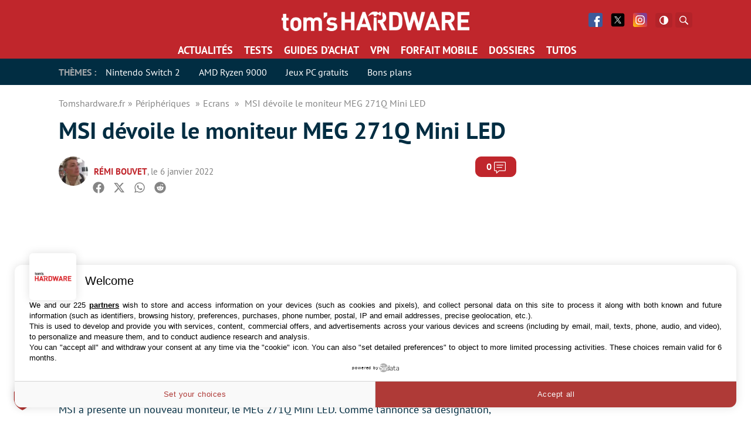

--- FILE ---
content_type: text/javascript; charset=UTF-8
request_url: https://choices.consentframework.com/js/pa/35680/c/EW88U/cmp
body_size: 119044
content:
try { if (typeof(window.__sdcmpapi) !== "function") {(function () {window.ABconsentCMP = window.ABconsentCMP || {};window.ABconsentCMP.enableConsentMode = window.ABconsentCMP.enableConsentMode ? true : (window.ABconsentCMP.enableConsentMode === undefined) && true;var ABconsentCMP=window.ABconsentCMP=window.ABconsentCMP||{};ABconsentCMP.loaded=ABconsentCMP.loaded||{},ABconsentCMP.runOnce=ABconsentCMP.runOnce||function(n,e){if(!ABconsentCMP.loaded[n]){ABconsentCMP.loaded[n]=!0;try{"function"==typeof e&&e(ABconsentCMP)}catch(n){}}};ABconsentCMP.runOnce("consentModeWordpress",function(){try{window.wp_consent_type=window.wp_consent_type||"optin";var n=document.createEvent("Event");n.initEvent("wp_consent_type_defined",!0,!0),document.dispatchEvent(n)}catch(n){}});ABconsentCMP.runOnce("consentModeGtm",function(e){if(e.enableConsentMode)try{var t=e.gtmDataLayerName||"dataLayer",n=window[t]=window[t]||[],a="denied",o={analytics_storage:a,functionality_storage:a,security_storage:a,personalization_storage:a,wait_for_update:1e3};function r(){n.push(arguments)}r("set","developer_id.dOWE1OT",!0),!0!==e.consentModeFromTcf&&(o.ad_storage=o.ad_user_data=o.ad_personalization=a),r("consent","default",o)}catch(e){}});ABconsentCMP.runOnce("consentModeAdsense",function(){try{(window.adsbygoogle=window.adsbygoogle||[]).pauseAdRequests=1}catch(e){}});ABconsentCMP.runOnce("tcfUetq",function(){try{(window.uetq=window.uetq||[]).push("config","tcf",{enabled:!0})}catch(e){}});})();} } catch(e) {}window.SDDAN = {"info":{"pa":35680,"c":"EW88U"},"context":{"partner":true,"gdprApplies":true,"country":"US","cmps":[167,447,367,380,483,388,457,7,317,294,425,58,104,371,341,399,227,76,332,287,54,321,9,92,79,396,218,6,18,220,412,411,364,451,171,185,374,493,312,340,21,416,68,456,90,47,306,429,363,354,46,386,419,472,428,407,435,482,309,291,10,404,198,361,222,327,264,454,213,125,260,473,212,459,302,452,379,397,299,59,77,242,438,355,448,273,475,303,168,437,318,376,351,441,280,384,474,162,224,113,2,63,308,390,450,335,418,382,348,123,61,14,415,436,431,385,72,304,181,229,414,449,410,430,401,350,423,481,453,200,300,292,443,463,480,246,432,387,25,5,426,279,440,311,420,421,434,491,247,462,259,345,329,35,237,105,330,297,112,383,225,433,405,445,343,413,352,258,31,235,471,446,27,134,403,392,231,236,323,28,417],"tlds":["bg","ph","academy","ae","cz","ch","win","se","lt","hu","casa","app","st","aero","co.nz","nu","football","org","media","com.cy","be","bz.it","jp","in","xyz","com.mk","space","io","cn","com.pl","reise","cl","ro","world","sn","com.mx","email","travel","com.co","com.hr","pk","digital","com.my","com.au","com.es","cab","style","co.id","tech","properties","lu","radio","no","one","best","de","ie","bzh","run","pl","sport","me","corsica","com.pe","lv","yoga","es","fm","axa","ly","gf","cat","vip","immo","md","ee","ac.uk","edu.au","re","club","co.il","fit","net","eu","credit","com.tr","pro","ma","com.br","nl","ca","estate","dog","biz","fail","guide","com.mt","africa","asso.fr","ai","uk","ink","info.pl","sk","art","site","gr","com.ve","al","com.ar","at","fr","online","mc","info","co.uk","rs","us","studio","pics","dk","tools","goog","cc","today","is","press","sg","ba","gratis","asia","recipes","tw","nc","nyc","stream","ec","com.ua","click","top","vn","rugby","forsale","kaufen","pt","mx","website","guru","blog","it","education","mobi","co","news","ru","si","paris","com.pt","com","co.za","tv","org.pl","ci","school","fi"],"apiRoot":"https://api.consentframework.com/api/v1/public","cacheApiRoot":"https://choices.consentframework.com/api/v1/public","consentApiRoot":"https://mychoice.consentframework.com/api/v1/public"},"cmp":{"privacyPolicy":"https://www.tomshardware.fr/cnil-2/","defaultLanguage":"en","theme":{"lightMode":{"backgroundColor":"#ffffff","mainColor":"#B13633","titleColor":"#000000","textColor":"#000000","borderColor":"#D8D8D8","overlayColor":"#ebebeb","logo":"url([data-uri])","providerLogo":"url([data-uri])"},"darkMode":{"logo":"NONE","watermark":"NONE","skin":"NONE"},"borderRadius":"AVERAGE","textSize":"MEDIUM","fontFamily":"Helvetica","fontFamilyTitle":"Helvetica","overlay":true,"noConsentButton":"NONE","noConsentButtonStyle":"LINK","setChoicesStyle":"BUTTON","position":"BOTTOM","toolbar":{"active":false,"position":"LEFT","size":"SMALL","style":"TEXT","offset":"30px"}},"scope":"DOMAIN","cookieMaxAgeInDays":180,"capping":"CHECK","cappingInDays":15,"forceGdpr":true,"vendorList":{"vendors":[109,402,666,686,702,721,907,965,755,793,120,244,25,28,76,184,418,436,97,1124,1178,285,32,388,416,53,91,1031,1121,1126,1159,21,45,52,69,77,571,10,210,573,663,132,278,275,11,50,157,164,791,915,131,639,804,431,42,126,253,380,82,498,677,746,776,780,108,110,259,128,58,724,13,61,241,16,36,104,193,610,1111,80,115,73,381,23,373,512,662,6,276,845,893,231,626,95,377,413,565,2,62,153,343,647,92,252,44,78,202,423,652,242,394,114,155,203,295,507,24,129,137,195,658,94,345,90,124,130,215,243,790,226,272,301,606,60,199,312,284,617,730,66,251,14,168,213,329,384,501,264,15,26,57,119,209,331,70,371,12,72,316,93,294,511,742,31,101,111,136,98,587,524],"stacks":[21,2,10,44],"disabledSpecialFeatures":[2],"googleProviders":[486,89,2577,2677,1097,587,2572,3008],"sirdataStacks":[5,6,7,2,3,4,8,9],"sirdataVendors":[1,66,79,84,43,48,55,59,62,63,67,72,44,47,53,54,68,73,75,77,41,50,57,61,64,87,33,46,51,70,71,76,83,40,49,52,74,26,60,81,38,58,69,78,8,10,25],"networks":[1,2,3],"displayMode":"CONDENSED"},"publisherPurposes":{},"cookieWall":{"active":false},"flexibleRefusal":true,"ccpa":{"lspa":false},"external":{"googleAdSense":true,"googleAnalytics":true,"microsoftUet":true,"utiq":{"active":false,"noticeUrl":"/manage-utiq"},"wordpress":true}},"locales":{"accepted":{"en":"accepted"},"accessOurPrivacyPolicy":{"en":"Access our privacy policy"},"and":{"en":"and"},"buttons.accept":{"en":"Accept all"},"buttons.acceptAll":{"en":"Accept all"},"buttons.acceptCookies":{"en":"Accept cookies"},"buttons.apply":{"en":"Apply my choices"},"buttons.askMeLater":{"en":"Ask me later"},"buttons.back":{"en":"Back"},"buttons.close":{"en":"Close"},"buttons.continue":{"en":"Do not accept"},"buttons.cookiesSettings":{"en":"Cookies settings"},"buttons.doNotApply":{"en":"Do not apply"},"buttons.help":{"en":"Help"},"buttons.modifyChoice":{"en":"Update my choice"},"buttons.reject":{"en":"Reject all"},"buttons.rejectAll":{"en":"Reject all"},"buttons.save":{"en":"Save"},"buttons.setChoices":{"en":"Set your choices"},"buttons.viewPartners":{"en":"View partners"},"buttons.viewPurposes":{"en":"View activities"},"buttons.viewWebsites":{"en":"View websites"},"consentStorage":{"en":"The choices you make regarding the purposes and entities listed in this notice are saved in a cookie named \"euconsent-v2\" for a maximum duration of \u003cmaxAge/\u003e."},"cookiewall.purpose1.text":{"en":"Cookies allow us, among other things, to measure the number of visits to optimize our hosting, or to display advertisements. Some may also trigger the processing of personal data.\u003cbr/\u003e\u003cbr/\u003eWe suggest that you accept the cookies below to begin with, then freely choose on the following page the purposes for which these cookies and personal data may be used or no.\u003cbr/\u003e\u003cbr/\u003eOf course, you are under no obligation to accept any particular purpose."},"cookiewall.purpose1.title":{"en":"What are cookies used for?"},"cookiewall.text":{"en":"Cookies allow us in particular to manage and finance the operation of this site. So you certainly understand that we cannot offer you free access without them.\u003cbr/\u003e\u003cbr/\u003eThis is why we thank you for agreeing to them by modifying your choice.\u003cbr/\u003e\u003cbr/\u003eNot all cookies have the same purpose, and you are of course free to choose who can use them and why. Likewise, you are under no obligation to agree to the processing of personal data."},"cookiewall.title":{"en":"You chosed to decline cookies"},"dataCategory1.description":{"en":"Your IP address is a number assigned by your Internet Service Provider to any Internet connection. It is not always specific to your device and is not always a stable identifier.It is used to route information on the Internet and display online content (including ads) on your connected device."},"dataCategory1.name":{"en":"IP addresses"},"dataCategory10.description":{"en":"Certain characteristics (e.g. your possible interests, your purchase intentions, your consumer profile) may be inferred or modeled from your previous online activity (e.g. the content you viewed or the service you used, your time spent on various online content and services) or the information you have provided (e.g. your age, your occupation)."},"dataCategory10.name":{"en":"Users’ profiles"},"dataCategory11.description":{"en":"Your preferences regarding the processing of your data, based on the information you have received."},"dataCategory11.name":{"en":"Privacy choices"},"dataCategory2.description":{"en":"Technical characteristics about the device you are using that are not unique to you, such as the language, the time zone or the operating system."},"dataCategory2.name":{"en":"Device characteristics"},"dataCategory3.description":{"en":"A device identifier is a unique string of characters assigned to your device or browser by means of a cookie or other storage technologies. It may be created or accessed to recognise your device e.g. across web pages from the same site or across multiple sites or apps."},"dataCategory3.name":{"en":"Device identifiers"},"dataCategory4.description":{"en":"A probabilistic identifier can be created by combining characteristics associated with your device (the type of browser or operating system used) and the IP address of the Internet connection. If you give your agreement, additional characteristics (e.g. the installed font or screen resolution) can also be combined to improve precision of the probabilistic identifier.Such an identifier is considered \"probabilistic\" because several devices can share the same characteristics and Internet connection. It may be used to recognise your device across e.g. web pages from the same site or across multiple sites or apps."},"dataCategory4.name":{"en":"Probabilistic identifiers"},"dataCategory5.description":{"en":"Where an identifier is created on the basis of authentication data, such as contact details associated with online accounts you have created on websites or apps (e.g. e-mail address, phone number) or customer identifiers (e.g. identifier provided by your telecom operator), that identifier may be used to recognise you across websites, apps and devices when you are logged-in with the same contact details."},"dataCategory5.name":{"en":"Authentication-derived identifiers"},"dataCategory6.description":{"en":"Your online activity such as the websites you visit, apps you are using, the content you search for on this service,  or your interactions with content or ads, such as the number of times you have seen a specific content or ad or whether you clicked on it."},"dataCategory6.name":{"en":"Browsing and interaction data"},"dataCategory7.description":{"en":"The information you may have provided by way of declaration via a form (e.g. feedback, a comment) or when creating an account (e.g. your age, your occupation)."},"dataCategory7.name":{"en":"User-provided data"},"dataCategory8.description":{"en":"An approximation of your location, expressed as an area with a radius of at least 500 meters. Your approximate location can be deduced from e.g. the IP address of your connection."},"dataCategory8.name":{"en":"Non-precise location data"},"dataCategory9.description":{"en":"Your precise location within a radius of less than 500 meters based on your GPS coordinates. It may be used only with your acceptance."},"dataCategory9.name":{"en":"Precise location data"},"dataRetention.day":{"en":"This data may be stored for up to \u003ccount/\u003e day."},"dataRetention.day_plural":{"en":"This data may be stored for up to \u003ccount/\u003e days."},"dataRetention.session":{"en":"This data may be stored for the duration of the session."},"day":{"en":"day"},"days":{"en":"days"},"details.title":{"en":"Welcome on your personal data settings board"},"examples":{"en":"examples"},"feature1.description":{"en":"Information about your activity on this service may be matched and combined with other information relating to you and originating from various sources (for instance your activity on a separate online service, your use of a loyalty card in-store, or your answers to a survey), in support of the purposes explained in this notice."},"feature1.name":{"en":"Match and combine data from other data sources"},"feature2.description":{"en":"In support of the purposes explained in this notice, your device might be considered as likely linked to other devices that belong to you or your household (for instance because you are logged in to the same service on both your phone and your computer, or because you may use the same Internet connection on both devices)."},"feature2.name":{"en":"Link different devices"},"feature3.description":{"en":"Your device might be distinguished from other devices based on information it automatically sends when accessing the Internet (for instance, the IP address of your Internet connection or the type of browser you are using) in support of the purposes exposed in this notice."},"feature3.name":{"en":"Identify devices based on information transmitted automatically"},"geolocation":{"en":"precise geolocation"},"hostnames":{"en":"on these \u003chostnames\u003esites\u003c/hostnames\u003e"},"hostnames.description":{"en":"Your preferences (acceptance, refusal, or objection) will apply automatically to this site as well as to all sites listed below.\u003cbr/\u003e\u003cbr/\u003eThis reduces the number of consent windows you need to validate while browsing, avoiding the need to repeat your choices for every site sharing the same partners.\u003cbr/\u003e\u003cbr/\u003eYou remain in control, as you can modify your choices or withdraw your consent at any time on any of these sites."},"hostnames.title":{"en":"Scope of your consent"},"hour":{"en":"hour"},"hours":{"en":"hours"},"iabTcf":{"en":"indicates that the partner adheres to the \u003ctcf\u003eIAB Europe's TCF\u003c/tcf\u003e"},"illustrations.title":{"en":"Typical use cases"},"location":{"en":"location"},"main.title":{"en":"Welcome"},"minute":{"en":"minute"},"minutes":{"en":"minutes"},"mixed":{"en":"mixed"},"mode.apply":{"en":"In accordance with your choices, \u003cactors/\u003e may"},"mode.apply.partner":{"en":"we and our partner"},"mode.apply.partner_plural":{"en":"we and some of our partners"},"mode.apply.we":{"en":"we"},"mode.main":{"en":"\u003cactors/\u003e wish to"},"mode.main.partner":{"en":"We and our \u003cvendors\u003epartner\u003c/vendors\u003e"},"mode.main.partner_plural":{"en":"We and our \u003ccount/\u003e \u003cvendors\u003epartners\u003c/vendors\u003e"},"mode.main.we":{"en":"We"},"modify.button":{"en":"the \"cookies\" footer link"},"modify.icon":{"en":"the \"cookie\" icon"},"month":{"en":"month"},"months":{"en":"months"},"more":{"en":"more"},"notAccepted":{"en":"not accepted"},"notRejected":{"en":"not rejected"},"or":{"en":"or"},"ourActivities":{"en":"The activities"},"ourPartners":{"en":"Our partners"},"privacyPolicy":{"en":"Privacy policy"},"purpose1.description":{"en":"Cookies, device or similar online identifiers (e.g. login-based identifiers, randomly assigned identifiers, network based identifiers) together with other information (e.g. browser type and information, language, screen size, supported technologies etc.) can be stored or read on your device to recognise it each time it connects to an app or to a website, for one or several of the purposes presented here."},"purpose1.illustrationText":{"en":"Most purposes explained in this notice rely on the storage or accessing of information from your device when you use an app or visit a website. For example, a vendor or publisher might need to store a cookie on your device during your first visit on a website, to be able to recognise your device during your next visits (by accessing this cookie each time)."},"purpose1.name":{"en":"Store and/or access information on a device"},"purpose10.description":{"en":"Information about your activity on this service, such as your interaction with ads or content, can be very helpful to improve products and services and to build new products and services based on user interactions, the type of audience, etc. This specific purpose does not include the development or improvement of user profiles and identifiers."},"purpose10.illustrationText":{"en":"A technology platform working with a social media provider notices a growth in mobile app users, and sees based on their profiles that many of them are connecting through mobile connections. It uses a new technology to deliver ads that are formatted for mobile devices and that are low-bandwidth, to improve their performance.\u003cbr/\u003eAn advertiser is looking for a way to display ads on a new type of consumer device. It collects information regarding the way users interact with this new kind of device to determine whether it can build a new mechanism for displaying advertising on this type of device."},"purpose10.name":{"en":"Develop and improve services"},"purpose11.description":{"en":"Content presented to you on this service can be based on limited data, such as the website or app you are using, your non-precise location, your device type, or which content you are (or have been) interacting with (for example, to limit the number of times a video or an article is presented to you)."},"purpose11.illustrationText":{"en":"A travel magazine has published an article on its website about the new online courses proposed by a language school, to improve travelling experiences abroad. The school’s blog posts are inserted directly at the bottom of the page, and selected on the basis of your non-precise location (for instance, blog posts explaining the course curriculum for different languages than the language of the country you are situated in).\u003cbr/\u003eA sports news mobile app has started a new section of articles covering the most recent football games. Each article includes videos hosted by a separate streaming platform showcasing the highlights of each match. If you fast-forward a video, this information may be used to select a shorter video to play next."},"purpose11.name":{"en":"Use limited data to select content"},"purpose2.description":{"en":"Advertising presented to you on this service can be based on limited data, such as the website or app you are using, your non-precise location, your device type or which content you are (or have been) interacting with (for example, to limit the number of times an ad is presented to you)."},"purpose2.illustrationText":{"en":"A car manufacturer wants to promote its electric vehicles to environmentally conscious users living in the city after office hours. The advertising is presented on a page with related content (such as an article on climate change actions) after 6:30 p.m. to users whose non-precise location suggests that they are in an urban zone.\u003cbr/\u003eA large producer of watercolour paints wants to carry out an online advertising campaign for its latest watercolour range, diversifying its audience to reach as many amateur and professional artists as possible and avoiding showing the ad next to mismatched content (for instance, articles about how to paint your house). The number of times that the ad has been presented to you is detected and limited, to avoid presenting it too often."},"purpose2.name":{"en":"Use limited data to select advertising"},"purpose3.description":{"en":"Information about your activity on this service (such as forms you submit, content you look at) can be stored and combined with other information about you (for example, information from your previous activity on this service and other websites or apps) or similar users. This is then used to build or improve a profile about you (that might include possible interests and personal aspects). Your profile can be used (also later) to present advertising that appears more relevant based on your possible interests by this and other entities."},"purpose3.illustrationText":{"en":"If you read several articles about the best bike accessories to buy, this information could be used to create a profile about your interest in bike accessories. Such a profile may be used or improved later on, on the same or a different website or app to present you with advertising for a particular bike accessory brand. If you also look at a configurator for a vehicle on a luxury car manufacturer website, this information could be combined with your interest in bikes to refine your profile and make an assumption that you are interested in luxury cycling gear.\u003cbr/\u003eAn apparel company wishes to promote its new line of high-end baby clothes. It gets in touch with an agency that has a network of clients with high income customers (such as high-end supermarkets) and asks the agency to create profiles of young parents or couples who can be assumed to be wealthy and to have a new child, so that these can later be used to present advertising within partner apps based on those profiles."},"purpose3.name":{"en":"Create profiles for personalised advertising"},"purpose4.description":{"en":"Advertising presented to you on this service can be based on your advertising profiles, which can reflect your activity on this service or other websites or apps (like the forms you submit, content you look at), possible interests and personal aspects."},"purpose4.illustrationText":{"en":"An online retailer wants to advertise a limited sale on running shoes. It wants to target advertising to users who previously looked at running shoes on its mobile app. Tracking technologies might be used to recognise that you have previously used the mobile app to consult running shoes, in order to present you with the corresponding advertisement on the app.\u003cbr/\u003eA profile created for personalised advertising in relation to a person having searched for bike accessories on a website can be used to present the relevant advertisement for bike accessories on a mobile app of another organisation."},"purpose4.name":{"en":"Use profiles to select personalised advertising"},"purpose5.description":{"en":"Information about your activity on this service (for instance, forms you submit, non-advertising content you look at) can be stored and combined with other information about you (such as your previous activity on this service or other websites or apps) or similar users. This is then used to build or improve a profile about you (which might for example include possible interests and personal aspects). Your profile can be used (also later) to present content that appears more relevant based on your possible interests, such as by adapting the order in which content is shown to you, so that it is even easier for you to find content that matches your interests."},"purpose5.illustrationText":{"en":"You read several articles on how to build a treehouse on a social media platform. This information might be added to a profile to mark your interest in content related to outdoors as well as do-it-yourself guides (with the objective of allowing the personalisation of content, so that for example you are presented with more blog posts and articles on treehouses and wood cabins in the future).\u003cbr/\u003eYou have viewed three videos on space exploration across different TV apps. An unrelated news platform with which you have had no contact builds a profile based on that viewing behaviour, marking space exploration as a topic of possible interest for other videos."},"purpose5.name":{"en":"Create profiles to personalise content"},"purpose6.description":{"en":"Content presented to you on this service can be based on your content personalisation profiles, which can reflect your activity on this or other services (for instance, the forms you submit, content you look at), possible interests and personal aspects. This can for example be used to adapt the order in which content is shown to you, so that it is even easier for you to find (non-advertising) content that matches your interests."},"purpose6.illustrationText":{"en":"You read articles on vegetarian food on a social media platform and then use the cooking app of an unrelated company. The profile built about you on the social media platform will be used to present you vegetarian recipes on the welcome screen of the cooking app.\u003cbr/\u003eYou have viewed three videos about rowing across different websites. An unrelated video sharing platform will recommend five other videos on rowing that may be of interest to you when you use your TV app, based on a profile built about you when you visited those different websites to watch online videos."},"purpose6.name":{"en":"Use profiles to select personalised content"},"purpose7.description":{"en":"Information regarding which advertising is presented to you and how you interact with it can be used to determine how well an advert has worked for you or other users and whether the goals of the advertising were reached. For instance, whether you saw an ad, whether you clicked on it, whether it led you to buy a product or visit a website, etc. This is very helpful to understand the relevance of advertising campaigns."},"purpose7.illustrationText":{"en":"You have clicked on an advertisement about a “black Friday” discount by an online shop on the website of a publisher and purchased a product. Your click will be linked to this purchase. Your interaction and that of other users will be measured to know how many clicks on the ad led to a purchase.\u003cbr/\u003eYou are one of very few to have clicked on an advertisement about an “international appreciation day” discount by an online gift shop within the app of a publisher. The publisher wants to have reports to understand how often a specific ad placement within the app, and notably the “international appreciation day” ad, has been viewed or clicked by you and other users, in order to help the publisher and its partners (such as agencies) optimise ad placements."},"purpose7.name":{"en":"Measure advertising performance"},"purpose8.description":{"en":"Information regarding which content is presented to you and how you interact with it can be used to determine whether the (non-advertising) content e.g. reached its intended audience and matched your interests. For instance, whether you read an article, watch a video, listen to a podcast or look at a product description, how long you spent on this service and the web pages you visit etc. This is very helpful to understand the relevance of (non-advertising) content that is shown to you."},"purpose8.illustrationText":{"en":"You have read a blog post about hiking on a mobile app of a publisher and followed a link to a recommended and related post. Your interactions will be recorded as showing that the initial hiking post was useful to you and that it was successful in interesting you in the related post. This will be measured to know whether to produce more posts on hiking in the future and where to place them on the home screen of the mobile app.\u003cbr/\u003eYou were presented a video on fashion trends, but you and several other users stopped watching after 30 seconds. This information is then used to evaluate the right length of future videos on fashion trends."},"purpose8.name":{"en":"Measure content performance"},"purpose9.description":{"en":"Reports can be generated based on the combination of data sets (like user profiles, statistics, market research, analytics data) regarding your interactions and those of other users with advertising or (non-advertising) content to identify common characteristics (for instance, to determine which target audiences are more receptive to an ad campaign or to certain contents)."},"purpose9.illustrationText":{"en":"The owner of an online bookstore wants commercial reporting showing the proportion of visitors who consulted and left its site without buying, or consulted and bought the last celebrity autobiography of the month, as well as the average age and the male/female distribution of each category. Data relating to your navigation on its site and to your personal characteristics is then used and combined with other such data to produce these statistics.\u003cbr/\u003eAn advertiser wants to better understand the type of audience interacting with its adverts. It calls upon a research institute to compare the characteristics of users who interacted with the ad with typical attributes of users of similar platforms, across different devices. This comparison reveals to the advertiser that its ad audience is mainly accessing the adverts through mobile devices and is likely in the 45-60 age range."},"purpose9.name":{"en":"Understand audiences through statistics or combinations of data from different sources"},"purposes.partnersConsentWithCount":{"en":"For this activity, \u003ccount/\u003e partner requires your consent"},"purposes.partnersConsentWithCount_plural":{"en":"For this activity, \u003ccount/\u003e partners require your consent"},"purposes.partnersLIWithCount":{"en":"For this activity, \u003ccount/\u003e partner relies on legitimate interest"},"purposes.partnersLIWithCount_plural":{"en":"For this activity, \u003ccount/\u003e partners rely on their legitimate interest"},"purposes.publisherConsent":{"en":"For this activity, we require your consent"},"purposes.publisherLegitimateInterest":{"en":"For this activity, we rely on legitimate interest"},"purposes.purposeVendorsWithCount":{"en":"\u003ccount/\u003e partner uses this activity"},"purposes.purposeVendorsWithCount_plural":{"en":"\u003ccount/\u003e partners use this activity"},"purposes.specialFeature1.prefix":{"en":"For advertising: "},"purposes.stack":{"en":"What does all of this mean:"},"purposes.supportActivities":{"en":"In support of these activities, our partners can:"},"purposes.text1":{"en":"Below are the purposes of the data processing activities that we and our partners pursue, involving cookies and identifiers when you consent to them, or to which you can object here or at the partners when they are based on legitimate interests."},"purposes.text1.noPartner":{"en":"Below are the purposes our data processing activities, involving cookies and identifiers when you consent to them, or to which you can object when we rely on legitimate interests."},"purposes.text2":{"en":"Click on any text for more information and control, and move the sliders to the right to allow processing activities and involved identifiers or to the left to block them. Once registered, your settings apply \u003cscope/\u003e."},"reject.close":{"en":", or refuse\u003clegitimateInterest\u003e trackers and activities such as personalization\u003c/legitimateInterest\u003e by clicking the X Closing button"},"reject.continue":{"en":", or \"continue without accepting\"\u003clegitimateInterest\u003e trackers and activities such as personalization\u003c/legitimateInterest\u003e"},"reject.reject":{"en":", or \"reject all\""},"rejected":{"en":"rejected"},"scope.domain":{"en":"to this website and our emails"},"scope.group":{"en":"to these \u003chostnames\u003ewebsites\u003c/hostnames\u003e and their emails"},"scope.local":{"en":"to this website and our emails"},"scope.provider":{"en":"to these \u003cwebsites\u003ewebsites\u003c/websites\u003e and their emails"},"second":{"en":"second"},"seconds":{"en":"seconds"},"session":{"en":"session"},"sirdataPurpose1.description":{"en":"You can choose to accept or refuse the use of your personal data (such as email, fax or phone numbers, habits, preferences, and interests, for example) to receive personalized commercial messages via SMS, MMS, email, fax, or automated calls."},"sirdataPurpose1.name":{"en":"Electronic communications (email, fax, SMS/MMS, or automated calls)"},"sirdataPurpose2.description":{"en":"You can choose to accept or refuse the use of your personal data (such as postal address, phone number, habits, preferences, and interests, for example) to receive personalized commercial messages via postal mail or phone calls."},"sirdataPurpose2.name":{"en":"Direct mail and telemarketing"},"sirdataPurpose3.description":{"en":"You can choose to accept or refuse the use of your personal data (such as IP address, email, habits, preferences, and interests, for example) to receive personalized ads on your TV."},"sirdataPurpose3.name":{"en":"Personalized ads on TV (segmented TV)"},"sirdataPurpose4.description":{"en":"You can choose to accept or refuse the use of your personal data (such as IP address, email, habits, preferences, and interests, for example) to receive personalized ads on your radio."},"sirdataPurpose4.name":{"en":"Personalized ads on radio (segmented radio)"},"sirdataPurpose5.description":{"en":"If you consent and only if you're using a \u003ca href=\"https://consenthub.utiq.com/pages/privacy-statement#telecom-operators\" target=\"_blank\"\u003esupported internet connection\u003c/a\u003e from a participating telecom operator, you will allow the activation and use of Utiq technology on this website.\n\u003cbr/\u003e\n\u003cbr/\u003e\u003cu\u003eActivation details:\u003c/u\u003e\n\u003cbr/\u003eAs part of the activation of the technology, Utiq confirms this using your IP address. If confirmed, your IP address is shared with your telecom operator to create a pseudonymous identifier (\"Network Signal\"). This is done by matching your IP address to a reference to the telecom account associated with the connection (e.g. telecom account number or mobile number). This identifier is then provided to Utiq, without sharing other personal data. Utiq uses it to operate the technology which involves the creation of additional identifiers, including marketing specific ones, with limited duration, as described in Utiq’s privacy statement. These are stored in your browser along with first party cookies and other device storage information.\n\u003cbr/\u003e\n\u003cbr/\u003e\u003cu\u003eUsage by this website:\u003c/u\u003e\n\u003cbr/\u003eWe only receive the marketing identifiers from Utiq. We use them for activities like personalising ads or content and analytics on this and other websites using the Utiq technology, depending on the consents you gave. They help us understand your browsing behaviour and connect visits across \u003ca href=\"/manage-utiq#manage-utiq-domain-list\" target=\"_blank\"\u003eour website(s)\u003c/a\u003e (only if you agree to the activation of the Utiq technology on each one separately). These identifiers are also shared with partner advertising platforms, where needed to conduct the specific marketing or analytics activities.\n\u003cbr/\u003e\n\u003cbr/\u003e\u003cu\u003eWhat are Utiq privacy controls?\u003c/u\u003e\n\u003cbr/\u003eThe Utiq technology is designed around privacy: it uses minimal personal data, secure, time-limited identifiers, and limits data sharing. Utiq also offers a self-serve privacy portal (“\u003ca href=\"https://consenthub.utiq.com/\" target=\"_\"\u003econsenthub\u003c/a\u003e”) to exercise your privacy rights.\n\u003cbr/\u003e\n\u003cbr/\u003eFor more details, visit \u003ca href=\"https://consenthub.utiq.com/pages/privacy-statement\" target=\"_blank\"\u003eUtiq’s privacy statement\u003c/a\u003e."},"sirdataPurpose5.name":{"en":"Use of Utiq technology powered by your telecom operator"},"sirdataPurpose6.description":{"en":"The use of latitude and longitude obtained through GPS location allows for the delivery of ads tailored to your location at a given moment. For example, you might receive a promotion from a store when you are nearby. This approach targets users based on their geographical position, ensuring more relevant content delivery and enhancing the effectiveness of your advertising campaigns."},"sirdataPurpose6.name":{"en":"GPS-based targeted advertising"},"sirdataStack2.description":{"en":"Basic ads can be served. Advertising performance can be measured. Insights about the audiences who saw the ads and content can be derived. Develop and improve products."},"sirdataStack2.name":{"en":"Non-personalized advertising"},"sirdataStack3.description":{"en":"Advertising can be personalised based on a profile. More data can be added to better personalise ads."},"sirdataStack3.name":{"en":"Personalized advertising"},"sirdataStack4.description":{"en":"Advertising can be personalised based on your precise geolocation data accurate to within several meters."},"sirdataStack4.name":{"en":"Location-based advertising"},"sirdataStack5.description":{"en":"Identifiers may be used to measure our audience and traffic on our site in order to optimize its operation and improve your experience."},"sirdataStack5.name":{"en":"Audience measurement"},"sirdataStack6.description":{"en":"Basic content can be served. Content performance can be measured. Insights about the audiences who saw the content can be derived"},"sirdataStack6.name":{"en":"Non-personalized content"},"sirdataStack7.description":{"en":"Content can be personalised based on a profile. More data can be added to better personalise content. Content performance can be measured."},"sirdataStack7.name":{"en":"Personalized content"},"sirdataStack8.description":{"en":"You can choose to accept or refuse that the data collected here is combined with data already held by our partners to send you personalized offers via postal mail, email, fax, SMS/MMS, and phone. This includes identifiers, sociodemographic, geographic, and behavioral data, as well as your postal address, email address, fax, and phone numbers. These processes are generally based on your consent, but some may be based on legitimate interests, in which case you can opt out. This may apply to certain data transfers or if the prospecting is related to your professional activity. Click below for more information."},"sirdataStack8.name":{"en":"Personalized direct marketing"},"sirdataStack9.description":{"en":"You can choose to accept or refuse that the data collected here is combined with data already held by our partners to present you personalized offers on your radio and TV. This includes identifiers, sociodemographic, geographic, and behavioral data, as well as your IP address and email address."},"sirdataStack9.name":{"en":"Personalized audiovisual advertising"},"site":{"en":"on this site"},"sites":{"en":"on these \u003cwebsites\u003esites\u003c/websites\u003e"},"specialFeature1.description":{"en":"With your acceptance, your precise location (within a radius of less than 500 metres) may be used in support of the purposes explained in this notice."},"specialFeature1.name":{"en":"Use precise geolocation data"},"specialFeature2.description":{"en":"With your acceptance, certain characteristics specific to your device might be requested and used to distinguish it from other devices (such as the installed fonts or plugins, the resolution of your screen) in support of the purposes explained in this notice."},"specialFeature2.name":{"en":"Actively scan device characteristics for identification"},"specialPurpose1.description":{"en":"Your data can be used to monitor for and prevent unusual and possibly fraudulent activity (for example, regarding advertising, ad clicks by bots), and ensure systems and processes work properly and securely. It can also be used to correct any problems you, the publisher or the advertiser may encounter in the delivery of content and ads and in your interaction with them."},"specialPurpose1.illustrationText":{"en":"An advertising intermediary delivers ads from various advertisers to its network of partnering websites. It notices a large increase in clicks on ads relating to one advertiser, and uses data regarding the source of the clicks to determine that 80% of the clicks come from bots rather than humans."},"specialPurpose1.name":{"en":"Ensure security, prevent and detect fraud, and fix errors"},"specialPurpose2.description":{"en":"Certain information (like an IP address or device capabilities) is used to ensure the technical compatibility of the content or advertising, and to facilitate the transmission of the content or ad to your device."},"specialPurpose2.illustrationText":{"en":"Clicking on a link in an article might normally send you to another page or part of the article. To achieve this, 1°) your browser sends a request to a server linked to the website, 2°) the server answers back (“here is the article you asked for”), using technical information automatically included in the request sent by your device, to properly display the information / images that are part of the article you asked for. Technically, such exchange of information is necessary to deliver the content that appears on your screen."},"specialPurpose2.name":{"en":"Deliver and present advertising and content"},"specialPurpose3.description":{"en":"The choices you make regarding the purposes and entities listed in this notice are saved and made available to those entities in the form of digital signals (such as a string of characters). This is necessary in order to enable both this service and those entities to respect such choices."},"specialPurpose3.illustrationText":{"en":"When you visit a website and are offered a choice between consenting to the use of profiles for personalised advertising or not consenting, the choice you make is saved and made available to advertising providers, so that advertising presented to you respects that choice."},"specialPurpose3.name":{"en":"Save and communicate privacy choices"},"stack10.description":{"en":"Advertising can be personalised based on your profile. Your activity on this service can be used to build or improve a profile about you for personalised advertising."},"stack10.name":{"en":"Personalised advertising"},"stack2.description":{"en":"Advertising can be presented based on limited data. Advertising performance can be measured."},"stack2.name":{"en":"Advertising based on limited data and advertising measurement"},"stack21.description":{"en":"Content performance can be measured. Reports can be generated based on your activity and those of others. Your activity on this service can help develop and improve products and services."},"stack21.name":{"en":"Content measurement, audience research and services development"},"stack44.description":{"en":"Content can be personalised based on your profile. Your activity on this service can be used to build or improve a profile about you for personalised content."},"stack44.name":{"en":"Personalised content"},"storage.cookieRefresh":{"en":"from your last interaction"},"storage.domain":{"en":"Domain"},"storage.error":{"en":"Information not available"},"storage.maxAge":{"en":"Maximum retention period"},"storage.name":{"en":"Name"},"storage.purposes":{"en":"Concerned activities"},"storage.title":{"en":"Information on storage technologies"},"storage.type":{"en":"Storage type"},"text1":{"en":"\u003cmode/\u003e\u003cpurpose:1\u003e store and access information on your devices (such as cookies\u003cspecialFeature:2\u003e, identification through device scanning\u003c/specialFeature:2\u003e\u003csirdataPurpose:5\u003e, \u003clogoUtiq/\u003e\u003c/sirdataPurpose:5\u003e and pixels), and\u003c/purpose:1\u003e collect personal data \u003cscope/\u003e to process it along with both known and future information (such as identifiers, browsing history, preferences, purchases, \u003csirdataPurpose:1,2\u003ephone number, \u003c/sirdataPurpose:1,2\u003e\u003csirdataPurpose:2\u003epostal, \u003c/sirdataPurpose:2\u003eIP and email addresses, \u003clocation/\u003e, etc.)."},"text2":{"en":"This is used to\u003csirdataPurpose:5\u003e \u003cutiq\u003euse Utiq technology powered by your telecom operator\u003c/utiq\u003e, to \u003c/sirdataPurpose:5\u003e\u003cpurpose:10\u003e develop and\u003c/purpose:10\u003e provide you with services\u003cpurpose:5,6,11\u003e, content\u003c/purpose:5,6,11\u003e\u003csirdataPurpose:1,2\u003e, commercial offers\u003c/sirdataPurpose:1,2\u003e\u003cpurpose:2,3,4\u003e, and advertisements\u003c/purpose:2,3,4\u003e across your various devices\u003csirdataPurpose:3\u003e and screens\u003c/sirdataPurpose:3\u003e (including by email\u003csirdataPurpose:2\u003e, mail\u003c/sirdataPurpose:2\u003e\u003csirdataPurpose:1\u003e, texts\u003c/sirdataPurpose:1\u003e\u003csirdataPurpose:1,2\u003e, phone\u003c/sirdataPurpose:1,2\u003e\u003csirdataPurpose:4\u003e, audio\u003c/sirdataPurpose:4\u003e\u003csirdataPurpose:3\u003e, and video\u003c/sirdataPurpose:3\u003e)\u003cpurpose:3,4,5,6\u003e, to personalize\u003c/purpose:3,4,5,6\u003e\u003cpurpose:7,8\u003e and measure\u003c/purpose:7,8\u003e them\u003cpurpose:8,9\u003e, and to conduct audience research and analysis\u003c/purpose:8,9\u003e.\u003ccustomPurposes\u003e It also allows: \u003cpurposes/\u003e.\u003c/customPurposes\u003e"},"text3":{"en":"You can \"accept all\" and withdraw your consent at any time via \u003cmodify/\u003e\u003creject/\u003e. You can also \"\u003cpurposes\u003eset detailed preferences\u003c/purposes\u003e\"\u003clegitimateInterest\u003e to object to more limited processing activities\u003c/legitimateInterest\u003e. These choices remain valid for \u003cmaxAge/\u003e."},"text4":{"en":"We thank you for your trust and invite you to \"apply your choices\" to \u003cactors/\u003e. You can \"\u003cpurposes\u003eset detailed preferences\u003c/purposes\u003e\" or withdraw your existing consent at any time via \u003cmodify/\u003e. Your choices will remain valid for \u003cmaxAge/\u003e."},"text4.partner":{"en":"this \u003cvendors\u003enew partner\u003c/vendors\u003e"},"text4.partner_plural":{"en":"these \u003ccount/\u003e \u003cvendors\u003enew partners\u003c/vendors\u003e"},"text5":{"en":"We, \u003cdataController/\u003e, use the Utiq technology for digital marketing or analytics (as described on this consent notice) based on your browsing activity across our website(s), listed \u003cdataControllerWebsites\u003ehere\u003c/dataControllerWebsites\u003e (only if you are using a \u003ca href=\"https://consenthub.utiq.com/pages/privacy-statement#telecom-operators\" target=\"_blank\"\u003esupported internet connection\u003c/a\u003e provided by a participating telecom operator and consent on each website).\u003cbr/\u003eThe Utiq technology is privacy centric to give you choice and control.\u003cbr/\u003eIt uses an identifier created by your \u003cb\u003etelecom operator\u003c/b\u003e based on your IP address and a telecom reference such as your telecom account (e.g., mobile number).\u003cbr/\u003eThe identifier is assigned to the internet connection, so anyone connecting their device and consenting to the Utiq technology will receive the same identifier. Typically:\u003cbr/\u003e\u003cul\u003e\u003cli\u003eon a \u003cb\u003ebroadband connection\u003c/b\u003e (e.g., Wi-Fi), the marketing or analytics will be performed based on the browsing activities of consenting household members’.\u003c/li\u003e\u003cli\u003eon \u003cb\u003emobile data\u003c/b\u003e, the marketing will be more personalised, as it will be based on the browsing of the individual mobile user only.\u003c/li\u003e\u003c/ul\u003eYou can withdraw this consent anytime via \"Manage Utiq\" at the bottom of this site or in \u003ca href=\"https://consenthub.utiq.com/\" target=\"_blank\"\u003eUtiq’s privacy portal (“consenthub”)\u003c/a\u003e. For more, see \u003ca href=\"https://consenthub.utiq.com/pages/privacy-statement\" target=\"_blank\"\u003eUtiq's privacy statement\u003c/a\u003e."},"vendors.consent":{"en":"The partner requires your consent to:"},"vendors.cookieMaxAgeSeconds":{"en":"cookies stored for a maximum of \u003cduration/\u003e"},"vendors.cookieSession":{"en":"cookies stored for the duration of the session"},"vendors.dataCategories":{"en":"Data processed by partner:"},"vendors.description":{"en":"On this page, you will find the details of the partners asking for your consent and/or relying on their legitimate interest for the activities we describe on the activities page."},"vendors.legIntClaim":{"en":"Read more about partner's legitimate interests"},"vendors.legitimateInterest":{"en":"The partner relies on legitimate interest to:"},"vendors.scope.domain":{"en":"Keep in mind that your preferences apply to this site only."},"vendors.scope.group":{"en":"Keep in mind that your preferences apply here but also on these \u003chostnames\u003ewebsites\u003c/hostnames\u003e."},"vendors.scope.local":{"en":"Keep in mind that your preferences apply to this site only."},"vendors.scope.provider":{"en":"Keep in mind that your preferences apply here but also on these \u003cwebsites\u003ewebsites\u003c/websites\u003e."},"vendors.specialPurposesAndFeatures":{"en":"In support of these activities, the partner can:"},"vendors.storage":{"en":"For these activities, the partner can use"},"vendors.usesNonCookieAccess":{"en":"non-cookie storage technologies such as Local Storage or IndexedDB"}},"globalVendorList":{"gvlSpecificationVersion":3,"vendorListVersion":143,"tcfPolicyVersion":5,"lastUpdated":"2026-01-22T16:00:24Z","purposes":{"1":{"id":1},"10":{"id":10},"11":{"id":11},"2":{"id":2},"3":{"id":3},"4":{"id":4},"5":{"id":5},"6":{"id":6},"7":{"id":7},"8":{"id":8},"9":{"id":9}},"specialPurposes":{"1":{"id":1},"2":{"id":2},"3":{"id":3}},"features":{"1":{"id":1},"2":{"id":2},"3":{"id":3}},"specialFeatures":{"1":{"id":1},"2":{"id":2}},"stacks":{"10":{"id":10,"purposes":[3,4],"specialFeatures":[]},"2":{"id":2,"purposes":[2,7],"specialFeatures":[]},"21":{"id":21,"purposes":[8,9,10],"specialFeatures":[]},"44":{"id":44,"purposes":[5,6,11],"specialFeatures":[]}},"dataCategories":{"1":{"id":1},"10":{"id":10},"11":{"id":11},"2":{"id":2},"3":{"id":3},"4":{"id":4},"5":{"id":5},"6":{"id":6},"7":{"id":7},"8":{"id":8},"9":{"id":9}},"vendors":{"10":{"id":10,"name":"Index Exchange Inc. ","purposes":[1,2,4,7,10],"legIntPurposes":[],"flexiblePurposes":[2,7,10],"specialPurposes":[1,2,3],"features":[1,3],"specialFeatures":[1],"policyUrl":"","usesCookies":true,"cookieMaxAgeSeconds":31536000,"cookieRefresh":true,"usesNonCookieAccess":true,"deviceStorageDisclosureUrl":"https://cdn.indexexchange.com/device_storage_disclosure.json","dataRetention":{"stdRetention":0,"purposes":{"10":30,"2":90,"4":183,"7":90},"specialPurposes":{}},"dataDeclaration":[1,2,3,4,8,9,11],"urls":[{"langId":"en","privacy":"https://www.indexexchange.com/privacy","legIntClaim":"https://www.indexexchange.com/privacy/exchange-platform-privacy-policy/#section-3"}]},"101":{"id":101,"name":"MiQ Digital Ltd","purposes":[1,2,3,4,7,9,10],"legIntPurposes":[],"flexiblePurposes":[],"specialPurposes":[1,2],"features":[1,2,3],"specialFeatures":[1],"policyUrl":"","usesCookies":true,"cookieMaxAgeSeconds":31540000,"cookieRefresh":true,"usesNonCookieAccess":true,"deviceStorageDisclosureUrl":"https://www.wearemiq.com/privacy-and-compliance/devicestoragedisclosures.json","dataRetention":{"stdRetention":180,"purposes":{},"specialPurposes":{}},"dataDeclaration":[1,2,3,5,6,7,8,9,10,11],"urls":[{"langId":"en","privacy":"https://www.wearemiq.com/privacy-and-compliance","legIntClaim":"https://www.wearemiq.com/privacy-and-compliance"}]},"1031":{"id":1031,"name":"Havas Media (Artemis Alliance S.L.U.)","purposes":[2,3,4,7,9],"legIntPurposes":[],"flexiblePurposes":[],"specialPurposes":[],"features":[2],"specialFeatures":[],"policyUrl":"","overflow":{"httpGetLimit":32},"cookieMaxAgeSeconds":0,"deviceStorageDisclosureUrl":"https://iab-tcf.mediarithmics.com/device_storage_disclosures.json","dataRetention":{"stdRetention":180,"purposes":{},"specialPurposes":{}},"dataDeclaration":[1,2,3,4,6,7,10],"urls":[{"langId":"en","privacy":"https://www.havas.com/cookie-policy/","legIntClaim":"https://N/A.com"},{"langId":"fr","privacy":"https://www.havas.fr/politique-en-matiere-de-cookies/","legIntClaim":"https://N/A.com"}]},"104":{"id":104,"name":"Sonobi, Inc","purposes":[1,2,3,4],"legIntPurposes":[7,8,10],"flexiblePurposes":[],"specialPurposes":[2],"features":[1],"specialFeatures":[],"policyUrl":"","usesCookies":true,"cookieMaxAgeSeconds":31536000,"cookieRefresh":true,"deviceStorageDisclosureUrl":"https://sonobi.com/tcf2-device-storage-disclosure.json","dataRetention":{"stdRetention":548,"purposes":{},"specialPurposes":{}},"dataDeclaration":[1,3,8],"urls":[{"langId":"en","privacy":"https://sonobi.com/privacy-policy/","legIntClaim":"https://sonobi.com/privacy-policy/"}]},"108":{"id":108,"name":"Rich Audience Technologies SLU","purposes":[1,2,7,8,9,10,11],"legIntPurposes":[],"flexiblePurposes":[],"specialPurposes":[],"features":[1,2,3],"specialFeatures":[],"policyUrl":"","overflow":{"httpGetLimit":128},"usesCookies":true,"cookieMaxAgeSeconds":31536000,"cookieRefresh":true,"deviceStorageDisclosureUrl":"https://cdnj.richaudience.com/52a26ab9400b2a9f5aabfa20acf3196g.json","dataRetention":{"stdRetention":90,"purposes":{},"specialPurposes":{}},"dataDeclaration":[1,2,3,4,8],"urls":[{"langId":"en","privacy":"https://legal.richaudience.com/privacy-policy/"},{"langId":"es","privacy":"https://legal.richaudience.com/privacy-policy/es/"}]},"109":{"id":109,"name":"LoopMe Limited","purposes":[1,2,3,4,7,9,10],"legIntPurposes":[],"flexiblePurposes":[],"specialPurposes":[1,2,3],"features":[1,2,3],"specialFeatures":[1,2],"policyUrl":"","overflow":{"httpGetLimit":32},"usesCookies":true,"cookieMaxAgeSeconds":7776000,"cookieRefresh":true,"usesNonCookieAccess":true,"deviceStorageDisclosureUrl":"https://co.loopme.com/deviceStorageDisclosure.json","dataRetention":{"stdRetention":396,"purposes":{},"specialPurposes":{}},"dataDeclaration":[1,2,3,4,6,7,8,9,10,11],"urls":[{"langId":"en","privacy":"https://legal.loopme.com/privacy-center#contract-hyartvn1o","legIntClaim":"https://legal.loopme.com/privacy-center#contract-hyartvn1o"}]},"11":{"id":11,"name":"Quantcast","purposes":[1,3,4],"legIntPurposes":[2,7,8,9,10],"flexiblePurposes":[2,7,8,9,10],"specialPurposes":[1,2,3],"features":[1,2,3],"specialFeatures":[],"policyUrl":"","usesCookies":true,"cookieMaxAgeSeconds":157680000,"cookieRefresh":true,"usesNonCookieAccess":true,"deviceStorageDisclosureUrl":"https://www.quantcast.com/.well-known/devicestorage.json","dataRetention":{"stdRetention":395,"purposes":{},"specialPurposes":{}},"dataDeclaration":[1,2,3,4,5,6,7,8,10,11],"urls":[{"langId":"en","privacy":"https://www.quantcast.com/privacy","legIntClaim":"https://www.quantcast.com/privacy"}]},"110":{"id":110,"name":"Dynata LLC","purposes":[1,7,9],"legIntPurposes":[],"flexiblePurposes":[],"specialPurposes":[3],"features":[1,2,3],"specialFeatures":[],"policyUrl":"","usesCookies":true,"cookieMaxAgeSeconds":31536000,"cookieRefresh":true,"deviceStorageDisclosureUrl":"https://www.dynataprivacy.com/deviceStorageDisclosure.json","dataRetention":{"stdRetention":730,"purposes":{},"specialPurposes":{"3":365}},"dataDeclaration":[1,2,3,5,6,7,8,10,11],"urls":[{"langId":"en","privacy":"https://www.dynataprivacy.com/","legIntClaim":"https://www.dynataprivacy.com/"}]},"111":{"id":111,"name":"Showheroes SE","purposes":[1,3,4,9,10],"legIntPurposes":[2,7,8],"flexiblePurposes":[2,7,8],"specialPurposes":[1,2,3],"features":[1],"specialFeatures":[],"policyUrl":"","usesCookies":true,"cookieMaxAgeSeconds":33955200,"deviceStorageDisclosureUrl":"https://static-origin.showheroes.com/gvl_storage_disclosure.json","dataRetention":{"stdRetention":393,"purposes":{},"specialPurposes":{}},"dataDeclaration":[1,3,8,11],"urls":[{"langId":"en","privacy":"https://showheroes.com/privacy-policy/","legIntClaim":"https://showheroes.com/privacy-policy/"}]},"1111":{"id":1111,"name":"152 Media LLC","purposes":[1,2,7,10],"legIntPurposes":[],"flexiblePurposes":[],"specialPurposes":[],"features":[],"specialFeatures":[],"policyUrl":"","usesCookies":true,"cookieMaxAgeSeconds":7776000,"cookieRefresh":true,"usesNonCookieAccess":true,"deviceStorageDisclosureUrl":"https://152media.info/iab.json","dataRetention":{"stdRetention":120,"purposes":{"2":90},"specialPurposes":{}},"dataDeclaration":[1,2,3,6,8,10,11],"urls":[{"langId":"en","privacy":"https://152media.com/privacy-policy/"}]},"1121":{"id":1121,"name":"REMAILME","purposes":[1,2,3,4,6,8],"legIntPurposes":[],"flexiblePurposes":[],"specialPurposes":[2],"features":[1,2],"specialFeatures":[],"policyUrl":"","usesCookies":true,"cookieMaxAgeSeconds":31536000,"deviceStorageDisclosureUrl":"https://s3.eu-west-1.amazonaws.com/static.cloud-media.fr/tcf.json","dataRetention":{"stdRetention":30,"purposes":{},"specialPurposes":{}},"dataDeclaration":[1,11],"urls":[{"langId":"fr","privacy":"https://remailme.fr/politique-confidentialite/","legIntClaim":"https://remailme.fr/politique-confidentialite/"}]},"1124":{"id":1124,"name":"TF1 PUBLICITE","purposes":[1,2,3,4,7,9],"legIntPurposes":[],"flexiblePurposes":[],"specialPurposes":[],"features":[1,2,3],"specialFeatures":[],"policyUrl":"","usesCookies":true,"cookieMaxAgeSeconds":15778800,"usesNonCookieAccess":true,"deviceStorageDisclosureUrl":"https://www.tf1.fr/iab.json","dataRetention":{"stdRetention":395,"purposes":{},"specialPurposes":{}},"dataDeclaration":[1,2,3,5,6,7,10,11],"urls":[{"langId":"fr","privacy":"https://tf1pub.fr/politique-de-protection-des-donnees-partenaires-data"}]},"1126":{"id":1126,"name":"Microsoft Advertising","purposes":[1,2,3,4,7,9,10],"legIntPurposes":[],"flexiblePurposes":[2,7,10],"specialPurposes":[1,2,3],"features":[1,2,3],"specialFeatures":[],"policyUrl":"","usesCookies":true,"cookieMaxAgeSeconds":34190000,"usesNonCookieAccess":true,"deviceStorageDisclosureUrl":"https://bat.bing.com/s/uet/deviceStorage.json","dataRetention":{"stdRetention":90,"purposes":{},"specialPurposes":{}},"dataDeclaration":[1,2,3,4,5,6,7,8,10,11],"urls":[{"langId":"en","privacy":"https://privacy.microsoft.com/privacystatement","legIntClaim":"https://privacy.microsoft.com/en-US/privacystatement/#mainpersonaldatawecollect_LongDescription"}]},"114":{"id":114,"name":"Sublime","purposes":[1,2,3,4,7,9,10],"legIntPurposes":[],"flexiblePurposes":[],"specialPurposes":[3],"features":[],"specialFeatures":[],"policyUrl":"","usesCookies":true,"cookieMaxAgeSeconds":34164060,"cookieRefresh":true,"usesNonCookieAccess":true,"deviceStorageDisclosureUrl":"https://gdpr.ayads.co/cookiepolicy.json","dataRetention":{"stdRetention":0,"purposes":{"10":90,"2":0,"3":90,"4":90,"7":365,"9":365},"specialPurposes":{"3":365}},"dataDeclaration":[1,6,11],"urls":[{"langId":"en","privacy":"https://ayads.co/privacy.php","legIntClaim":"https://ayads.co/privacy.php"}]},"115":{"id":115,"name":"smartclip Europe GmbH","purposes":[1,2,3,4,7,10],"legIntPurposes":[],"flexiblePurposes":[2,7,10],"specialPurposes":[1,2,3],"features":[2,3],"specialFeatures":[],"policyUrl":"","usesCookies":true,"cookieMaxAgeSeconds":31536000,"cookieRefresh":true,"usesNonCookieAccess":true,"deviceStorageDisclosureUrl":"https://cdn.smartclip.net/iab/deviceStorageDisclosure.json","dataRetention":{"stdRetention":120,"purposes":{"2":30,"3":365,"4":365},"specialPurposes":{}},"dataDeclaration":[1,2,3,6,7,8,10,11],"urls":[{"langId":"en","privacy":"https://privacy-portal.smartclip.net/en/privacy-policy","legIntClaim":"https://privacy-portal.smartclip.net/tcf/purpose-2-li"},{"langId":"de","privacy":"https://privacy-portal.smartclip.net/de/privacy-policy","legIntClaim":"https://privacy-portal.smartclip.net/de/tcf/purpose-2-li"}]},"1159":{"id":1159,"name":"Live Data Solutions SL","purposes":[3,5,10],"legIntPurposes":[],"flexiblePurposes":[],"specialPurposes":[],"features":[1,2,3],"specialFeatures":[],"policyUrl":"","cookieMaxAgeSeconds":0,"deviceStorageDisclosureUrl":"https://red.instant-mail.com/livedata.json","dataRetention":{"stdRetention":30,"purposes":{},"specialPurposes":{}},"dataDeclaration":[1,2],"urls":[{"langId":"fr","privacy":"https://www.livedata-solutions.com/politique-de-confidentialite"}]},"1178":{"id":1178,"name":"First-id","purposes":[1,2,3,4],"legIntPurposes":[],"flexiblePurposes":[],"specialPurposes":[],"features":[1,2,3],"specialFeatures":[2],"policyUrl":"","usesCookies":true,"cookieMaxAgeSeconds":34128000,"cookieRefresh":true,"deviceStorageDisclosureUrl":"https://static.first-id.fr/tcf/cookie.json","dataRetention":{"stdRetention":395,"purposes":{},"specialPurposes":{}},"dataDeclaration":[1,2,3,4,7,8,11],"urls":[{"langId":"fr","privacy":"https://www.first-id.fr/fr/politique-de-confidentialite"},{"langId":"en","privacy":"https://www.first-id.fr/legale/cookie-policy/"}]},"119":{"id":119,"name":"Ask Locala","purposes":[1,3,4,7,8,9,10],"legIntPurposes":[],"flexiblePurposes":[7,8,9,10],"specialPurposes":[1,2],"features":[],"specialFeatures":[1],"policyUrl":"","cookieMaxAgeSeconds":0,"usesNonCookieAccess":true,"deviceStorageDisclosureUrl":"https://cnt.s4mdsp.com/tcf/v2.json","dataRetention":{"stdRetention":45,"purposes":{"3":30,"4":30},"specialPurposes":{}},"dataDeclaration":[1,2,3,8,9,11],"urls":[{"langId":"en","privacy":"https://asklocala.com/advertising-privacy-policy/?_gl=1*145zs89*_up*MQ..*_ga*MjA4NDgxNDYxOC4xNjk2NTEyNTU5*_ga_VRM83PCHBL*MTY5NjUxMjU1OC4xLjEuMTY5NjUxMjU3NS4wLjAuMA..*_ga_5N7836YC9X*MTY5NjUxMjU1OC4xLjEuMTY5NjUxMjU3NS4wLjAuMA..","legIntClaim":"https://asklocala.com/advertising-privacy-policy/?_gl=1*145zs89*_up*MQ..*_ga*MjA4NDgxNDYxOC4xNjk2NTEyNTU5*_ga_VRM83PCHBL*MTY5NjUxMjU1OC4xLjEuMTY5NjUxMjU3NS4wLjAuMA..*_ga_5N7836YC9X*MTY5NjUxMjU1OC4xLjEuMTY5NjUxMjU3NS4wLjAuMA.."},{"langId":"fr","privacy":"https://asklocala.com/fr/traitements-publicitaires/","legIntClaim":"https://asklocala.com/fr/traitements-publicitaires/"}]},"12":{"id":12,"name":"BeeswaxIO Corporation","purposes":[1,2,3,4,7],"legIntPurposes":[],"flexiblePurposes":[],"specialPurposes":[1,2],"features":[1,3],"specialFeatures":[1],"policyUrl":"","usesCookies":true,"cookieMaxAgeSeconds":34128000,"cookieRefresh":true,"usesNonCookieAccess":true,"deviceStorageDisclosureUrl":"https://beeswax.com/devicedisclosure.json","dataRetention":{"stdRetention":397,"purposes":{"2":30,"4":0},"specialPurposes":{}},"dataDeclaration":[1,2,3,4,6,8,9,11],"urls":[{"langId":"en","privacy":"https://www.beeswax.com/privacy/","legIntClaim":"https://www.beeswax.com/privacy/"}]},"120":{"id":120,"name":"Eyeota Pte Ltd","purposes":[1,3,5,9,10],"legIntPurposes":[],"flexiblePurposes":[],"specialPurposes":[1,3],"features":[1,2,3],"specialFeatures":[],"policyUrl":"","usesCookies":true,"cookieMaxAgeSeconds":31622400,"cookieRefresh":true,"deviceStorageDisclosureUrl":"https://www.eyeota.com/hubfs/Privacy%20Center/deviceStorage.json","dataRetention":{"stdRetention":120,"purposes":{},"specialPurposes":{"1":180,"3":180}},"dataDeclaration":[1,2,3,4,8,10,11],"urls":[{"langId":"en","privacy":"https://www.eyeota.com/privacy-center","legIntClaim":"https://www.eyeota.com/eyeota-marketplace-privacy-policy#pcc-anchor-2"}]},"124":{"id":124,"name":"Azira","purposes":[1,2,3,4],"legIntPurposes":[7,9,10],"flexiblePurposes":[],"specialPurposes":[1,2,3],"features":[1],"specialFeatures":[1],"policyUrl":"","cookieMaxAgeSeconds":0,"usesNonCookieAccess":true,"deviceStorageDisclosureUrl":"https://assets.azira.com/compliance/GDPR/TCFv2/device-storage-and-operational-disclosures.json","dataRetention":{"stdRetention":0,"purposes":{"10":183,"2":90,"3":90,"4":90,"7":365,"9":365},"specialPurposes":{"1":183,"2":183,"3":180}},"dataDeclaration":[1,2,3,6,8,9,10,11],"urls":[{"langId":"fr","privacy":"https://azira.com/fr/privacy-policy/#services-policy","legIntClaim":"https://azira.com/fr/privacy-policy/#services-policy"}]},"126":{"id":126,"name":"DoubleVerify Inc.","purposes":[],"legIntPurposes":[2,7,8,10],"flexiblePurposes":[2,7,8,10],"specialPurposes":[1,2,3],"features":[],"specialFeatures":[],"policyUrl":"","cookieMaxAgeSeconds":0,"deviceStorageDisclosureUrl":"https://cdn.doubleverify.com/static/Doubleverify_TCF.json","dataRetention":{"stdRetention":45,"purposes":{},"specialPurposes":{}},"dataDeclaration":[1,2,4,6,8,11],"urls":[{"langId":"en","privacy":"https://doubleverify.com/privacy-notice?tab=solutions-privacy-notice#solutions-privacy-notice","legIntClaim":"https://doubleverify.com/privacy-notice?tab=solutions-privacy-notice#solutions-privacy-notice"}]},"128":{"id":128,"name":"BIDSWITCH GmbH","purposes":[1,2,7,9,10],"legIntPurposes":[],"flexiblePurposes":[],"specialPurposes":[3],"features":[1,3],"specialFeatures":[1],"policyUrl":"","usesCookies":true,"cookieMaxAgeSeconds":31536000,"cookieRefresh":true,"usesNonCookieAccess":true,"deviceStorageDisclosureUrl":"https://www.bidswitch.com/devicestorage.json","dataRetention":{"stdRetention":365,"purposes":{},"specialPurposes":{}},"dataDeclaration":[1,2,3,4,5,6,8,9,11],"urls":[{"langId":"en","privacy":"https://www.bidswitch.com/privacy-policy/","legIntClaim":"https://www.bidswitch.com/privacy-policy/"}]},"129":{"id":129,"name":"IPONWEB GmbH","purposes":[1,2,3,4,7,9,10],"legIntPurposes":[],"flexiblePurposes":[],"specialPurposes":[3],"features":[1,2,3],"specialFeatures":[],"policyUrl":"","usesCookies":true,"cookieMaxAgeSeconds":31536000,"cookieRefresh":true,"usesNonCookieAccess":true,"deviceStorageDisclosureUrl":"https://www.iponweb.com/devicestorage.json","dataRetention":{"stdRetention":365,"purposes":{},"specialPurposes":{}},"dataDeclaration":[1,2,3,5,6,7,8,11],"urls":[{"langId":"en","privacy":"https://www.iponweb.com/policies-legal/iponweb-privacy-policy/","legIntClaim":"https://www.iponweb.com/policies-legal/iponweb-privacy-policy/"}]},"13":{"id":13,"name":"Sovrn, Inc.","purposes":[1,2,3,5,7,9,10],"legIntPurposes":[],"flexiblePurposes":[],"specialPurposes":[1,2],"features":[1,2,3],"specialFeatures":[],"policyUrl":"","usesCookies":true,"cookieMaxAgeSeconds":31536000,"cookieRefresh":true,"usesNonCookieAccess":true,"deviceStorageDisclosureUrl":"https://cdn.sovrn.com/tcf-cookie-disclosure/disclosure.json","dataRetention":{"stdRetention":180,"purposes":{},"specialPurposes":{}},"dataDeclaration":[1,2,3,6,8,10,11],"urls":[{"langId":"en","privacy":"https://www.sovrn.com/privacy-policy/","legIntClaim":"https://www.sovrn.com/privacy-policy/"}]},"130":{"id":130,"name":"NextRoll, Inc.","purposes":[1,2,3,4,5,6,7,9,10],"legIntPurposes":[],"flexiblePurposes":[],"specialPurposes":[1,2,3],"features":[1,2],"specialFeatures":[],"policyUrl":"","usesCookies":true,"cookieMaxAgeSeconds":34128000,"cookieRefresh":true,"deviceStorageDisclosureUrl":"https://s.adroll.com/shares/device_storage.json","dataRetention":{"stdRetention":365,"purposes":{},"specialPurposes":{"3":90}},"dataDeclaration":[1,2,3,6,7,8,10,11],"urls":[{"langId":"en","privacy":"https://www.nextroll.com/privacy","legIntClaim":"https://www.nextroll.com/lia"},{"langId":"de","privacy":"https://www.nextroll.com/de-DE/privacy","legIntClaim":"https://www.nextroll.com/lia"},{"langId":"es","privacy":"https://www.nextroll.com/es-ES/privacy","legIntClaim":"https://www.nextroll.com/lia"},{"langId":"nl","privacy":"https://www.nextroll.com/nl-NL/privacy","legIntClaim":"https://www.nextroll.com/lia"},{"langId":"fr","privacy":"https://www.nextroll.com/fr-FR/privacy","legIntClaim":"https://www.nextroll.com/lia"},{"langId":"it","privacy":"https://www.nextroll.com/it-IT/privacy","legIntClaim":"https://www.nextroll.com/lia"}]},"131":{"id":131,"name":"ID5 Technology SAS","purposes":[1,3,5,10],"legIntPurposes":[],"flexiblePurposes":[],"specialPurposes":[1,3],"features":[1,2,3],"specialFeatures":[],"policyUrl":"","usesCookies":true,"cookieMaxAgeSeconds":7776000,"cookieRefresh":true,"usesNonCookieAccess":true,"deviceStorageDisclosureUrl":"https://id5-sync.com/tcf/disclosures.json","dataRetention":{"stdRetention":99,"purposes":{},"specialPurposes":{}},"dataDeclaration":[1,2,3,4,5,6,11],"urls":[{"langId":"en","privacy":"https://id5.io/platform-privacy-policy/","legIntClaim":"https://id5.io/privacy"}]},"132":{"id":132,"name":"Teads France SAS","purposes":[1,3,4,7,9,10],"legIntPurposes":[2],"flexiblePurposes":[2],"specialPurposes":[1,2,3],"features":[1,2,3],"specialFeatures":[],"policyUrl":"","usesCookies":true,"cookieMaxAgeSeconds":31536000,"usesNonCookieAccess":true,"deviceStorageDisclosureUrl":"https://iab-cookie-disclosure.teads.tv/deviceStorage.json","dataRetention":{"stdRetention":120,"purposes":{},"specialPurposes":{}},"dataDeclaration":[1,2,3,6,8,10,11],"urls":[{"langId":"en","privacy":"https://privacy-policy.teads.com/","legIntClaim":"https://privacy-policy.teads.com/privacy-policy/european-privacy-notice/"},{"langId":"fr","privacy":"https://privacy-policy.teads.com/privacy-policy/privacy-policy-general-notice-fr/","legIntClaim":"https://privacy-policy.teads.com/privacy-policy/politique-de-confidentialite-europe/"}]},"136":{"id":136,"name":"Ströer SSP GmbH (SSP)","purposes":[1,4],"legIntPurposes":[2,7,9,10],"flexiblePurposes":[2,7,9,10],"specialPurposes":[1,2,3],"features":[],"specialFeatures":[],"policyUrl":"","usesCookies":true,"cookieMaxAgeSeconds":31536000,"usesNonCookieAccess":true,"deviceStorageDisclosureUrl":"https://www.stroeer.de/StroeerSSP_deviceStorage.json","dataRetention":{"stdRetention":730,"purposes":{"2":0},"specialPurposes":{"1":183,"2":0}},"dataDeclaration":[1,2,3,4,6,8,10,11],"urls":[{"langId":"de","privacy":"https://www.stroeer.de/ssp-datenschutz","legIntClaim":"https://www.stroeer.de/ssp-datenschutz"}]},"137":{"id":137,"name":"OS Data Solutions GmbH","purposes":[1,3,4],"legIntPurposes":[2,7,9,10],"flexiblePurposes":[2,7,9,10],"specialPurposes":[1,2,3],"features":[1,2,3],"specialFeatures":[],"policyUrl":"","usesCookies":true,"cookieMaxAgeSeconds":7776000,"cookieRefresh":true,"usesNonCookieAccess":true,"deviceStorageDisclosureUrl":"https://www.stroeer.de/StroeerDSP_deviceStorage.json","dataRetention":{"stdRetention":180,"purposes":{},"specialPurposes":{}},"dataDeclaration":[1,2,3,4,5,6,7,8,10,11],"urls":[{"langId":"de","privacy":"https://osdatasolutions.de/datenschutz/","legIntClaim":"https://osdatasolutions.de/datenschutz/"}]},"14":{"id":14,"name":"Adkernel LLC","purposes":[1,3,4,9,10],"legIntPurposes":[2,7],"flexiblePurposes":[],"specialPurposes":[1,2,3],"features":[3],"specialFeatures":[1,2],"policyUrl":"","usesCookies":true,"cookieMaxAgeSeconds":15552000,"cookieRefresh":true,"deviceStorageDisclosureUrl":"https://static.adkernel.com/deviceStorage.json","dataRetention":{"stdRetention":180,"purposes":{},"specialPurposes":{}},"dataDeclaration":[1,3,8,9,10],"urls":[{"langId":"en","privacy":"https://adkernel.com/privacy-policy/","legIntClaim":"https://adkernel.com/privacy-policy/"}]},"15":{"id":15,"name":"Adikteev","purposes":[1,2,3,4,5,6,9,10,11],"legIntPurposes":[7,8],"flexiblePurposes":[],"specialPurposes":[1,2,3],"features":[2],"specialFeatures":[],"policyUrl":"","cookieMaxAgeSeconds":0,"usesNonCookieAccess":true,"deviceStorageDisclosureUrl":"https://tcf-registrationprocess.adikteev.com/deviceStorageDisclosureURL.json","dataRetention":{"stdRetention":730,"purposes":{},"specialPurposes":{"3":90}},"dataDeclaration":[1,2,3,4,5,8,10],"urls":[{"langId":"en","privacy":"https://www.adikteev.com/privacy","legIntClaim":"https://www.adikteev.com/privacy-policy-app-users"}]},"153":{"id":153,"name":"MADVERTISE MEDIA","purposes":[1,2,3,4,7,9,10],"legIntPurposes":[],"flexiblePurposes":[],"specialPurposes":[1,2,3],"features":[1,3],"specialFeatures":[1,2],"policyUrl":"","overflow":{"httpGetLimit":128},"cookieMaxAgeSeconds":0,"usesNonCookieAccess":true,"deviceStorageDisclosureUrl":"https://adserver.bluestack.app/deviceStorage.json","dataRetention":{"stdRetention":120,"purposes":{},"specialPurposes":{}},"dataDeclaration":[1,2,3,4,7,8,9,10,11],"urls":[{"langId":"en","privacy":"https://developers.bluestack.app/privacy-policy","legIntClaim":"https://developers.bluestack.app/privacy-policy"},{"langId":"fr","privacy":"https://media.madvertise.com/politique-de-confidentialite/","legIntClaim":"https://media.madvertise.com/politique-de-confidentialite/"}]},"155":{"id":155,"name":"AntVoice","purposes":[1,2,3,4,7],"legIntPurposes":[],"flexiblePurposes":[],"specialPurposes":[2,3],"features":[],"specialFeatures":[],"policyUrl":"","usesCookies":true,"cookieMaxAgeSeconds":34819200,"cookieRefresh":true,"usesNonCookieAccess":true,"deviceStorageDisclosureUrl":"https://static.avads.net/deviceStorage.json","dataRetention":{"stdRetention":403,"purposes":{},"specialPurposes":{}},"dataDeclaration":[1,2,3,4,5,6,8,10,11],"urls":[{"langId":"en","privacy":"https://www.antvoice.com/en/privacy-policy/","legIntClaim":"https://www.antvoice.com/en/privacy-policy/"},{"langId":"fr","privacy":"https://www.antvoice.com/fr/privacy-policy/","legIntClaim":"https://www.antvoice.com/fr/privacy-policy/"}]},"157":{"id":157,"name":"Seedtag Advertising S.L","purposes":[1,2,3,4,5,6,7,9,10],"legIntPurposes":[],"flexiblePurposes":[],"specialPurposes":[1,2,3],"features":[],"specialFeatures":[],"policyUrl":"","usesCookies":true,"cookieMaxAgeSeconds":31536000,"cookieRefresh":true,"usesNonCookieAccess":true,"deviceStorageDisclosureUrl":"https://tcf.seedtag.com/vendor.json","dataRetention":{"stdRetention":0,"purposes":{},"specialPurposes":{}},"dataDeclaration":[1,2,3,6,8,11],"urls":[{"langId":"en","privacy":"https://19567840.fs1.hubspotusercontent-na1.net/hubfs/19567840/Website%20-%20Terms%20and%20Conditions/Seedtag_Contextual%20Advertising%20Privacy%20Policy_ENG.docx%20(2).pdf","legIntClaim":"https://19567840.fs1.hubspotusercontent-na1.net/hubfs/19567840/Website%20-%20Terms%20and%20Conditions/Seedtag_Contextual%20Advertising%20Privacy%20Policy_ENG.docx%20(2).pdf"},{"langId":"es","privacy":"https://info.seedtag.com/hubfs/Website%20-%20Terms%20and%20Conditions/Seedtag_Pol%C3%ADtica%20de%20Privacidad%20de%20Publicidad%20Contextual_ESP.docx%20(3).pdf","legIntClaim":"https://info.seedtag.com/hubfs/Website%20-%20Terms%20and%20Conditions/Seedtag_Pol%C3%ADtica%20de%20Privacidad%20de%20Publicidad%20Contextual_ESP.docx%20(3).pdf"}]},"16":{"id":16,"name":"RTB House S.A.","purposes":[1,2,3,4,7,9,10],"legIntPurposes":[],"flexiblePurposes":[],"specialPurposes":[1,2,3],"features":[1],"specialFeatures":[],"policyUrl":"","usesCookies":true,"cookieMaxAgeSeconds":31536000,"cookieRefresh":true,"usesNonCookieAccess":true,"deviceStorageDisclosureUrl":"https://rtbhouse.com/DeviceStorage.json","dataRetention":{"stdRetention":565,"purposes":{},"specialPurposes":{}},"dataDeclaration":[1,2,3,6,8,10,11],"urls":[{"langId":"en","privacy":"https://www.rtbhouse.com/privacy-center","legIntClaim":"https://www.rtbhouse.com/legitimate_interest_assessments_tcf"},{"langId":"fr","privacy":"https://www.rtbhouse.com/privacy-center/politique-de-confidentialite-des-services","legIntClaim":"https://www.rtbhouse.com/legitimate_interest_assessments_tcf"}]},"164":{"id":164,"name":"Outbrain UK.","purposes":[1,2,3,4,5,6,7,8,9,10,11],"legIntPurposes":[],"flexiblePurposes":[],"specialPurposes":[1,2,3],"features":[1,2,3],"specialFeatures":[2],"policyUrl":"","usesCookies":true,"cookieMaxAgeSeconds":34186659,"cookieRefresh":true,"usesNonCookieAccess":true,"deviceStorageDisclosureUrl":"https://www.outbrain.com/privacy/wp-json/privacy/v2/devicestorage.json","dataRetention":{"stdRetention":396,"purposes":{},"specialPurposes":{}},"dataDeclaration":[1,2,3,4,6,8,10,11],"urls":[{"langId":"en","privacy":"https://www.outbrain.com/privacy","legIntClaim":"https://www.outbrain.com/privacy"},{"langId":"fr","privacy":"https://www.outbrain.com/privacy/fr","legIntClaim":"https://www.outbrain.com/privacy/fr"},{"langId":"de","privacy":"https://www.outbrain.com/privacy/de/","legIntClaim":"https://www.outbrain.com/privacy/de/"},{"langId":"it","privacy":"https://www.outbrain.com/privacy/it/","legIntClaim":"https://www.outbrain.com/privacy/it/"},{"langId":"sl","privacy":"https://www.outbrain.com/privacy/sl/","legIntClaim":"https://www.outbrain.com/privacy/sl/"},{"langId":"es","privacy":"https://www.outbrain.com/privacy/es/","legIntClaim":"https://www.outbrain.com/privacy/es/"}]},"168":{"id":168,"name":"EASYmedia GmbH","purposes":[1,2,3,4,5,6,7,8,9,10],"legIntPurposes":[],"flexiblePurposes":[],"specialPurposes":[3],"features":[1,2,3],"specialFeatures":[1],"policyUrl":"","usesCookies":true,"cookieMaxAgeSeconds":31536000,"cookieRefresh":true,"deviceStorageDisclosureUrl":"https://cdn.rvty.net/device_storage_disclosure.json","dataRetention":{"stdRetention":365,"purposes":{},"specialPurposes":{}},"dataDeclaration":[1,2,3,4,6,8,9,10,11],"urls":[{"langId":"de","privacy":"https://login.rtbmarket.com/gdpr","legIntClaim":"https://login.rtbmarket.com/gdpr"}]},"184":{"id":184,"name":"MEDIARITHMICS SAS","purposes":[1,3],"legIntPurposes":[],"flexiblePurposes":[],"specialPurposes":[3],"features":[],"specialFeatures":[],"policyUrl":"","usesCookies":true,"cookieMaxAgeSeconds":31536000,"cookieRefresh":true,"deviceStorageDisclosureUrl":"https://iab-tcf.mediarithmics.com/device_storage_disclosures.json","dataRetention":{"stdRetention":180,"purposes":{},"specialPurposes":{}},"dataDeclaration":[3],"urls":[{"langId":"en","privacy":"https://www.mediarithmics.io/legal/data-policy","legIntClaim":"https://www.mediarithmics.io/legal/data-policy"},{"langId":"fr","privacy":"https://www.mediarithmics.io/legal/fr-data-policy","legIntClaim":"https://www.mediarithmics.io/legal/fr-data-policy"}]},"193":{"id":193,"name":"Affle Iberia SL","purposes":[1,2,3,4,7,9,10],"legIntPurposes":[],"flexiblePurposes":[],"specialPurposes":[3],"features":[2,3],"specialFeatures":[1],"policyUrl":"","usesCookies":true,"cookieMaxAgeSeconds":63072000,"cookieRefresh":true,"usesNonCookieAccess":true,"deviceStorageDisclosureUrl":"https://cookies.mediasmart.io/cookies.json","dataRetention":{"stdRetention":180,"purposes":{"2":10,"7":120,"9":360},"specialPurposes":{}},"dataDeclaration":[1,2,3,4,8,9,11],"urls":[{"langId":"en","privacy":"https://mediasmart.io/privacy/","legIntClaim":"https://mediasmart.io/privacy/"}]},"195":{"id":195,"name":"advanced store GmbH","purposes":[1,3,4],"legIntPurposes":[2,7],"flexiblePurposes":[2,7],"specialPurposes":[1,2,3],"features":[],"specialFeatures":[],"policyUrl":"","usesCookies":true,"cookieMaxAgeSeconds":31536000,"cookieRefresh":true,"usesNonCookieAccess":true,"deviceStorageDisclosureUrl":"https://ad4m.at/.well-known/deviceStorage.json","dataRetention":{"stdRetention":60,"purposes":{},"specialPurposes":{}},"dataDeclaration":[3],"urls":[{"langId":"de","privacy":"https://www.advanced-store.com/de/datenschutz/","legIntClaim":"https://www.advanced-store.com/de/datenschutz/"},{"langId":"en","privacy":"https://www.advanced-store.com/en/data-privacy/","legIntClaim":"https://www.advanced-store.com/en/data-privacy/"}]},"199":{"id":199,"name":"ADUX","purposes":[1,2,3,4,7,9],"legIntPurposes":[],"flexiblePurposes":[],"specialPurposes":[3],"features":[],"specialFeatures":[1],"policyUrl":"","usesCookies":true,"cookieMaxAgeSeconds":62208000,"cookieRefresh":true,"deviceStorageDisclosureUrl":"https://cdn.360yield.com/pub/deviceStorageDisclosureAdux.json","dataRetention":{"stdRetention":365,"purposes":{},"specialPurposes":{}},"dataDeclaration":[1,2,3,8,9,11],"urls":[{"langId":"fr","privacy":"https://www.adux.co/donnees-personnelles/","legIntClaim":"https://www.adux.co/donnees-personnelles/"},{"langId":"en","privacy":"https://www.adux.co/en/personal-data/","legIntClaim":"https://www.adux.co/en/personal-data/"}]},"2":{"id":2,"name":"Captify Technologies Limited","purposes":[1,2,3,4,7,9,10],"legIntPurposes":[],"flexiblePurposes":[],"specialPurposes":[1,2,3],"features":[2],"specialFeatures":[2],"policyUrl":"","usesCookies":true,"cookieMaxAgeSeconds":31536000,"cookieRefresh":true,"usesNonCookieAccess":true,"deviceStorageDisclosureUrl":"https://static.dp.cpx.to/gvl/deviceStorageDisclosure.json","dataRetention":{"stdRetention":365,"purposes":{},"specialPurposes":{}},"dataDeclaration":[1,2,4,6,11],"urls":[{"langId":"en","privacy":"https://www.captifytechnologies.com/privacy-notice/","legIntClaim":"https://www.captifytechnologies.com/privacy-notice/"}]},"202":{"id":202,"name":"Magnite CTV, Inc.","purposes":[1,3,4],"legIntPurposes":[2,7,10],"flexiblePurposes":[2,7,10],"specialPurposes":[1,2,3],"features":[1,2,3],"specialFeatures":[1,2],"policyUrl":"","overflow":{"httpGetLimit":128},"usesCookies":true,"cookieMaxAgeSeconds":31556900,"cookieRefresh":true,"usesNonCookieAccess":true,"deviceStorageDisclosureUrl":"https://cdn.tremorhub.com/mctv/devicestoragedisclosure.json","dataRetention":{"stdRetention":28,"purposes":{"10":90},"specialPurposes":{}},"dataDeclaration":[1,2,3,4,6,8,9,11],"urls":[{"langId":"en","privacy":"https://www.magnite.com/legal/advertising-technology-privacy-policy/","legIntClaim":"https://www.magnite.com/legal/advertising-technology-privacy-policy/"}]},"203":{"id":203,"name":"Revcontent, LLC","purposes":[1],"legIntPurposes":[2,7,8,10,11],"flexiblePurposes":[2],"specialPurposes":[1,2,3],"features":[2,3],"specialFeatures":[2],"policyUrl":"","overflow":{"httpGetLimit":32},"usesCookies":true,"cookieMaxAgeSeconds":34560000,"cookieRefresh":true,"usesNonCookieAccess":true,"deviceStorageDisclosureUrl":"https://sothebys.revcontent.com/static/device_storage.json","dataRetention":{"stdRetention":30,"purposes":{},"specialPurposes":{}},"dataDeclaration":[1,2,4,5,6,7,8,11],"urls":[{"langId":"en","privacy":"https://www.revcontent.com/privacy-policies/","legIntClaim":"https://www.revcontent.com/privacy-policies/"}]},"209":{"id":209,"name":"Delta Projects AB","purposes":[1,2,3,4],"legIntPurposes":[7,10],"flexiblePurposes":[2,7,10],"specialPurposes":[1,2,3],"features":[],"specialFeatures":[1],"policyUrl":"","usesCookies":true,"cookieMaxAgeSeconds":31536000,"deviceStorageDisclosureUrl":"https://cdn.de17a.com/policy/deviceStorage.json","dataRetention":{"stdRetention":547,"purposes":{},"specialPurposes":{}},"dataDeclaration":[1,2,3,4,5,6,7,8,9,10,11],"urls":[{"langId":"en","privacy":"https://deltaprojects.com/data-collection-policy","legIntClaim":"https://deltaprojects.com/data-collection-policy"}]},"21":{"id":21,"name":"The UK Trade Desk Ltd","purposes":[1,3,4],"legIntPurposes":[2,7,10],"flexiblePurposes":[2,7,10],"specialPurposes":[1,2,3],"features":[1,2,3],"specialFeatures":[1],"policyUrl":"","usesCookies":true,"cookieMaxAgeSeconds":31536000,"cookieRefresh":true,"usesNonCookieAccess":true,"deviceStorageDisclosureUrl":"https://ttd-misc-public-assets.s3.us-west-2.amazonaws.com/deviceStorageDisclosureURL.json","dataRetention":{"stdRetention":99,"purposes":{"2":365,"4":132},"specialPurposes":{}},"dataDeclaration":[1,2,3,4,5,6,8,9,10,11],"urls":[{"langId":"en","privacy":"https://www.thetradedesk.com/us/privacy","legIntClaim":"https://www.thetradedesk.com/us/privacy"}]},"210":{"id":210,"name":"Zemanta Inc.","purposes":[1,2,3,4,5,6,7,8,9,10],"legIntPurposes":[],"flexiblePurposes":[],"specialPurposes":[1,2],"features":[1,3],"specialFeatures":[2],"policyUrl":"","usesCookies":true,"cookieMaxAgeSeconds":157680000,"cookieRefresh":true,"usesNonCookieAccess":true,"deviceStorageDisclosureUrl":"https://www.zemanta.com/wp-content/uploads/2022/06/deviceStorage.json","dataRetention":{"stdRetention":365,"purposes":{},"specialPurposes":{}},"dataDeclaration":[1,2,3,4,6,8,10,11],"urls":[{"langId":"en","privacy":"https://www.outbrain.com/privacy/privacy-policy-outbrain-dsp/","legIntClaim":"https://www.outbrain.com/privacy/privacy-policy-outbrain-dsp/"}]},"213":{"id":213,"name":"emetriq GmbH","purposes":[1,2,3,4,5,6,7,8,9,10],"legIntPurposes":[],"flexiblePurposes":[],"specialPurposes":[3],"features":[1,2,3],"specialFeatures":[],"policyUrl":"","usesCookies":true,"cookieMaxAgeSeconds":31536000,"cookieRefresh":true,"usesNonCookieAccess":true,"deviceStorageDisclosureUrl":"https://tcf.emetriq.de/deviceStorageDisclosure.json","dataRetention":{"stdRetention":180,"purposes":{"2":0},"specialPurposes":{}},"dataDeclaration":[1,2,3,4,5,6,7,8,10,11],"urls":[{"langId":"de","privacy":"https://www.emetriq.com/datenschutz/","legIntClaim":"https://www.emetriq.com/datenschutz/"}]},"215":{"id":215,"name":"ARMIS SAS","purposes":[1,7],"legIntPurposes":[],"flexiblePurposes":[],"specialPurposes":[],"features":[],"specialFeatures":[],"policyUrl":"","usesCookies":true,"cookieMaxAgeSeconds":33696000,"cookieRefresh":true,"deviceStorageDisclosureUrl":"https://armis-rgpd-acotedemoi.acotedemoi.com/TCF_ARMIS.json","dataRetention":{"stdRetention":0,"purposes":{"7":180},"specialPurposes":{}},"dataDeclaration":[1,2,3,8],"urls":[{"langId":"en","privacy":"https://armis.tech/en/armis-personal-data-privacy-policy/","legIntClaim":"https://armis.tech/en/armis-personal-data-privacy-policy/"}]},"226":{"id":226,"name":"Publicis Media GmbH","purposes":[1,2,3,4,5,6,7,8,9,10],"legIntPurposes":[],"flexiblePurposes":[],"specialPurposes":[1,2,3],"features":[1,2,3],"specialFeatures":[],"policyUrl":"","usesCookies":true,"cookieMaxAgeSeconds":157680000,"cookieRefresh":true,"usesNonCookieAccess":true,"deviceStorageDisclosureUrl":"https://cdn.vtracy.de/iab/deviceStorage.json","dataRetention":{"stdRetention":730,"purposes":{},"specialPurposes":{}},"dataDeclaration":[1,2,3,4,5,6,7,8,10,11],"urls":[{"langId":"de","privacy":"https://www.publicismedia.de/datenschutz/","legIntClaim":"https://www.publicismedia.de/datenschutz/"}]},"23":{"id":23,"name":"Nexxen Inc.","purposes":[1,3,4],"legIntPurposes":[2,7,9,10],"flexiblePurposes":[2],"specialPurposes":[1,2,3],"features":[1,2,3],"specialFeatures":[],"policyUrl":"","usesCookies":true,"cookieMaxAgeSeconds":15552000,"cookieRefresh":true,"usesNonCookieAccess":true,"deviceStorageDisclosureUrl":"https://services.amobee.com/files/TCFDisclosure.json","dataRetention":{"stdRetention":400,"purposes":{"2":30,"3":30},"specialPurposes":{"3":365}},"dataDeclaration":[1,2,3,4,6,8,10,11],"urls":[{"langId":"en","privacy":"https://nexxen.com/services-privacy-policy/","legIntClaim":"https://nexxen.com/services-privacy-policy/"}]},"231":{"id":231,"name":"AcuityAds Inc.","purposes":[1,3,4],"legIntPurposes":[2,7,8,10],"flexiblePurposes":[2,7,8,10],"specialPurposes":[1,2,3],"features":[2],"specialFeatures":[],"policyUrl":"","overflow":{"httpGetLimit":128},"usesCookies":true,"cookieMaxAgeSeconds":31536000,"cookieRefresh":true,"deviceStorageDisclosureUrl":"https://privacy.acuityads.com/deviceStorageDisclosure.json","dataRetention":{"stdRetention":180,"purposes":{},"specialPurposes":{}},"dataDeclaration":[1,2,3,5,6,8,10,11],"urls":[{"langId":"en","privacy":"https://privacy.acuityads.com/corporate-privacy-policy.html","legIntClaim":"https://privacy.acuityads.com/corporate-privacy-policy.html"}]},"24":{"id":24,"name":"Epsilon","purposes":[1,2,3,4,5,6,7,8,9,10,11],"legIntPurposes":[],"flexiblePurposes":[],"specialPurposes":[1,2,3],"features":[1,2,3],"specialFeatures":[],"policyUrl":"","usesCookies":true,"cookieMaxAgeSeconds":34560000,"cookieRefresh":true,"usesNonCookieAccess":true,"deviceStorageDisclosureUrl":"https://s-usweb.dotomi.com/assets/js/taggy-js/2.18.9/device_storage_disclosure.json","dataRetention":{"stdRetention":540,"purposes":{"3":2190,"4":2190,"5":2190,"6":2190},"specialPurposes":{"3":2190}},"dataDeclaration":[1,2,3,4,5,6,7,8,10,11],"urls":[{"langId":"en","privacy":"https://www.epsilon.com/emea/privacy-policy","legIntClaim":"https://www.epsilon.com/emea/privacy-policy"},{"langId":"fr","privacy":"https://legal.epsilon.com/eu/privacy-poliicy-services-fr","legIntClaim":"https://legal.epsilon.com/eu/privacy-poliicy-services-fr"},{"langId":"de","privacy":"https://legal.epsilon.com/eu/privacy-policy-services-de","legIntClaim":"https://legal.epsilon.com/eu/privacy-policy-services-de"}]},"241":{"id":241,"name":"OneTag Limited","purposes":[1,2,3,4,7,9,10],"legIntPurposes":[],"flexiblePurposes":[2,7],"specialPurposes":[1,2,3],"features":[1,2,3],"specialFeatures":[1],"policyUrl":"","usesCookies":true,"cookieMaxAgeSeconds":34160000,"cookieRefresh":true,"usesNonCookieAccess":true,"deviceStorageDisclosureUrl":"https://onetag-cdn.com/privacy/tcf_storage.json","dataRetention":{"stdRetention":548,"purposes":{},"specialPurposes":{}},"dataDeclaration":[1,2,3,6,8,11],"urls":[{"langId":"en","privacy":"https://www.onetag.com/privacy/","legIntClaim":"https://www.onetag.com/privacy/"}]},"242":{"id":242,"name":"twiago GmbH","purposes":[1,2,3,4,7],"legIntPurposes":[],"flexiblePurposes":[],"specialPurposes":[],"features":[3],"specialFeatures":[],"policyUrl":"","usesCookies":true,"cookieMaxAgeSeconds":2592000,"cookieRefresh":true,"deviceStorageDisclosureUrl":"https://control.twiago.com/deviceStorage.json","dataRetention":{"stdRetention":60,"purposes":{"7":14},"specialPurposes":{}},"dataDeclaration":[1,2,3,4,6,8,10,11],"urls":[{"langId":"de","privacy":"https://a.twiago.com/privacy.php","legIntClaim":"https://a.twiago.com/privacy.php"},{"langId":"en","privacy":"https://a.twiago.com/privacy.php","legIntClaim":"https://a.twiago.com/privacy.php"}]},"243":{"id":243,"name":"Cloud Technologies S.A.","purposes":[1,2,3,4,7,9,10],"legIntPurposes":[],"flexiblePurposes":[],"specialPurposes":[1,3],"features":[1,2,3],"specialFeatures":[],"policyUrl":"","usesCookies":true,"cookieMaxAgeSeconds":31536000,"cookieRefresh":true,"deviceStorageDisclosureUrl":"https://www.cloudtechnologies.pl/deviceStorage.json","dataRetention":{"stdRetention":365,"purposes":{},"specialPurposes":{}},"dataDeclaration":[1,2,3,5,6,8,10,11],"urls":[{"langId":"en","privacy":"https://www.cloudtechnologies.pl/en/internet-advertising-privacy-policy","legIntClaim":"https://www.cloudtechnologies.pl/en/internet-advertising-privacy-policy"}]},"244":{"id":244,"name":"ERMES","purposes":[1,2,3,4,5,6,7,8,9,10],"legIntPurposes":[],"flexiblePurposes":[],"specialPurposes":[],"features":[1,2,3],"specialFeatures":[],"policyUrl":"","usesCookies":true,"cookieMaxAgeSeconds":33696000,"cookieRefresh":true,"deviceStorageDisclosureUrl":"https://tag.leadplace.fr/consents/consents.json","dataRetention":{"stdRetention":395,"purposes":{},"specialPurposes":{}},"dataDeclaration":[1,2,3,4,5,6,7,8,10,11],"urls":[{"langId":"fr","privacy":"https://www.ermes.ai/politique-de-confidentialite/"}]},"25":{"id":25,"name":"Yahoo EMEA Limited","purposes":[1,2,3,4,5,6,7,8,9,10,11],"legIntPurposes":[],"flexiblePurposes":[],"specialPurposes":[1,2,3],"features":[1,2,3],"specialFeatures":[1],"policyUrl":"","usesCookies":true,"cookieMaxAgeSeconds":64800000,"cookieRefresh":true,"deviceStorageDisclosureUrl":"https://meta.legal.yahoo.com/iab-tcf/v2/device-storage-disclosure.json","dataRetention":{"stdRetention":400,"purposes":{},"specialPurposes":{"1":1825,"2":550,"3":548}},"dataDeclaration":[1,2,3,4,5,6,8,9,10,11],"urls":[{"langId":"en","privacy":"https://legal.yahoo.com/emea/en/yahoo/privacy/index.html","legIntClaim":"https://legal.yahoo.com/emea/en/yahoo/privacy/index.html#section3b"}]},"251":{"id":251,"name":"Yieldlove GmbH","purposes":[1],"legIntPurposes":[2,7,10],"flexiblePurposes":[2,7,10],"specialPurposes":[1,2,3],"features":[],"specialFeatures":[],"policyUrl":"","usesCookies":true,"cookieMaxAgeSeconds":2592000,"deviceStorageDisclosureUrl":"https://cdn-a.yieldlove.com/deviceStorage.json","dataRetention":{"stdRetention":0,"purposes":{"10":183,"2":7,"7":0},"specialPurposes":{"1":183,"2":7,"3":365}},"dataDeclaration":[1,2,3,6,8,11],"urls":[{"langId":"de","privacy":"https://www.yieldlove.com/de-de/datenschutz/","legIntClaim":"https://www.yieldlove.com/de-de/datenschutz/"}]},"252":{"id":252,"name":"Splicky GmbH","purposes":[1,3,4],"legIntPurposes":[2,7,9,10],"flexiblePurposes":[2,7,9,10],"specialPurposes":[1,2,3],"features":[3],"specialFeatures":[1],"policyUrl":"","usesCookies":true,"cookieMaxAgeSeconds":2592000,"cookieRefresh":true,"deviceStorageDisclosureUrl":"https://cdn-global.splicky.com/devicestorage.json","dataRetention":{"stdRetention":180,"purposes":{},"specialPurposes":{"2":3650}},"dataDeclaration":[1,2,3,4,5,6,7,8,9,10,11],"urls":[{"langId":"en","privacy":"https://splicky.com/en/privacy-policy/","legIntClaim":"https://splicky.com/en/legitimate-interests/"},{"langId":"de","privacy":"https://splicky.com/de/datenschutzerklaerung/","legIntClaim":"https://splicky.com/de/berechtigte-interessen/"}]},"253":{"id":253,"name":"Improve Digital","purposes":[1,3,4,9],"legIntPurposes":[2,7,10],"flexiblePurposes":[2,7,10],"specialPurposes":[1,2,3],"features":[3],"specialFeatures":[1],"policyUrl":"","overflow":{"httpGetLimit":128},"usesCookies":true,"cookieMaxAgeSeconds":7776000,"cookieRefresh":true,"deviceStorageDisclosureUrl":"https://sellers.improvedigital.com/tcf-cookies.json","dataRetention":{"stdRetention":90,"purposes":{},"specialPurposes":{}},"dataDeclaration":[1,2,3,4,5,6,7,8,9,10,11],"urls":[{"langId":"en","privacy":"https://www.improvedigital.com/platform-privacy-policy","legIntClaim":"https://www.improvedigital.com/platform-privacy-policy"}]},"259":{"id":259,"name":"ADYOULIKE SA","purposes":[1,2,3,4,7],"legIntPurposes":[],"flexiblePurposes":[],"specialPurposes":[1,2,3],"features":[3],"specialFeatures":[],"policyUrl":"","usesCookies":true,"cookieMaxAgeSeconds":31536000,"cookieRefresh":true,"deviceStorageDisclosureUrl":"https://adyoulike.com/deviceStorageDisclosureURL.json","dataRetention":{"stdRetention":60,"purposes":{},"specialPurposes":{}},"dataDeclaration":[1,2,3,4,6,8,11],"urls":[{"langId":"fr","privacy":"https://www.adyoulike.com/pages/privacy","legIntClaim":"https://www.adyoulike.com/pages/privacy"},{"langId":"en","privacy":"https://www.adyoulike.com/pages/privacy_en.php","legIntClaim":"https://www.adyoulike.com/pages/privacy_en.php"}]},"26":{"id":26,"name":"Venatus Media Limited","purposes":[1,2,3,4,7,8,9,10],"legIntPurposes":[],"flexiblePurposes":[],"specialPurposes":[3],"features":[3],"specialFeatures":[],"policyUrl":"","cookieMaxAgeSeconds":0,"usesNonCookieAccess":true,"deviceStorageDisclosureUrl":"https://www.venatus.com/tcf-gvl-disclosure.json","dataRetention":{"stdRetention":365,"purposes":{},"specialPurposes":{}},"dataDeclaration":[1,2,8],"urls":[{"langId":"en","privacy":"https://www.venatus.com/privacy/","legIntClaim":"https://www.venatus.com/privacy-choices"}]},"264":{"id":264,"name":"Adobe Advertising Cloud","purposes":[1,2,3,4,10],"legIntPurposes":[7],"flexiblePurposes":[2],"specialPurposes":[1,2],"features":[3],"specialFeatures":[],"policyUrl":"","usesCookies":true,"cookieMaxAgeSeconds":63072000,"cookieRefresh":true,"deviceStorageDisclosureUrl":"https://gvl2.s3.eu-west-1.amazonaws.com/deviceStorageDisclosures.json","dataRetention":{"stdRetention":760,"purposes":{},"specialPurposes":{}},"dataDeclaration":[1,3,5,11],"urls":[{"langId":"en","privacy":"https://www.adobe.com/privacy/experience-cloud.html","legIntClaim":"https://www.adobe.com/privacy/experience-cloud.html"}]},"272":{"id":272,"name":"A.Mob","purposes":[1,2,3,4,5,6,7,8,9,10],"legIntPurposes":[],"flexiblePurposes":[],"specialPurposes":[],"features":[1,2,3],"specialFeatures":[1,2],"policyUrl":"","usesCookies":true,"cookieMaxAgeSeconds":34128000,"usesNonCookieAccess":true,"deviceStorageDisclosureUrl":"https://assets.adotmob.com/tcf/tcf.json","dataRetention":{"stdRetention":395,"purposes":{},"specialPurposes":{}},"dataDeclaration":[1,2,3,4,5,6,7,8,9,10,11],"urls":[{"langId":"fr","privacy":"https://veepee-ad.com/politique-confidentialit%C3%A9-activit%C3%A9-publicitaire","legIntClaim":"https://veepee-ad.com/politique-confidentialit%C3%A9-activit%C3%A9-publicitaire"},{"langId":"en","privacy":"https://veepee-ad.com/en/politique-confidentialit%C3%A9-activit%C3%A9-publicitaire","legIntClaim":"https://veepee-ad.com/en/politique-confidentialit%C3%A9-activit%C3%A9-publicitaire"}]},"275":{"id":275,"name":"TabMo SAS","purposes":[1,2,3,4,7,9,10],"legIntPurposes":[],"flexiblePurposes":[2,7,10],"specialPurposes":[1,2,3],"features":[1,2,3],"specialFeatures":[1],"policyUrl":"","overflow":{"httpGetLimit":32},"usesCookies":true,"cookieMaxAgeSeconds":7776000,"cookieRefresh":true,"usesNonCookieAccess":true,"deviceStorageDisclosureUrl":"https://static.tabmo.io/privacy-policy/tcf-disclosures.json","dataRetention":{"stdRetention":365,"purposes":{"3":60},"specialPurposes":{}},"dataDeclaration":[1,2,3,4,6,7,8,9,10,11],"urls":[{"langId":"fr","privacy":"https://hawk-tech.io/fr/privacy-policy/","legIntClaim":"https://hawk-tech.io/fr/privacy-policy/"},{"langId":"en","privacy":"https://hawk-tech.io/privacy-policy/","legIntClaim":"https://hawk-tech.io/privacy-policy/"},{"langId":"de","privacy":"https://hawk-tech.io/de/datenschutz-bestimmungen/","legIntClaim":"https://hawk-tech.io/de/datenschutz-bestimmungen/"}]},"276":{"id":276,"name":"ShowHeroes SRL","purposes":[1,3,4,9,10],"legIntPurposes":[2,7,8],"flexiblePurposes":[2,7,8],"specialPurposes":[1,2,3],"features":[1],"specialFeatures":[],"policyUrl":"","usesCookies":true,"cookieMaxAgeSeconds":33955200,"cookieRefresh":true,"deviceStorageDisclosureUrl":"https://static-origin.showheroes.com/gvl_storage_disclosure.json","dataRetention":{"stdRetention":393,"purposes":{},"specialPurposes":{}},"dataDeclaration":[1,3,8,11],"urls":[{"langId":"en","privacy":"https://showheroes.com/privacy-policy/","legIntClaim":"https://showheroes.atlassian.net/l/cp/2TD1qus0"}]},"278":{"id":278,"name":"Integral Ad Science (incorporating ADmantX)","purposes":[],"legIntPurposes":[7,10],"flexiblePurposes":[7,10],"specialPurposes":[1,2,3],"features":[1,3],"specialFeatures":[],"policyUrl":"","cookieMaxAgeSeconds":0,"deviceStorageDisclosureUrl":"https://static.adsafeprotected.com/iab/ias.json","dataRetention":{"stdRetention":30,"purposes":{},"specialPurposes":{}},"dataDeclaration":[1,2,6,8,11],"urls":[{"langId":"en","privacy":"https://integralads.com/ias-privacy-data-management/policies/","legIntClaim":"https://integralads.com/ias-privacy-data-management/policies/"}]},"28":{"id":28,"name":"Triple Lift, Inc.","purposes":[1,3,4],"legIntPurposes":[2,7,9,10],"flexiblePurposes":[2,7,9,10],"specialPurposes":[1,2,3],"features":[1,2],"specialFeatures":[1],"policyUrl":"","overflow":{"httpGetLimit":32},"usesCookies":true,"cookieMaxAgeSeconds":7776000,"cookieRefresh":true,"usesNonCookieAccess":true,"deviceStorageDisclosureUrl":"https://triplelift.com/.well-known/deviceStorage.json","dataRetention":{"stdRetention":45,"purposes":{"3":52,"4":52},"specialPurposes":{}},"dataDeclaration":[1,2,3,5,6,8,9,10,11],"urls":[{"langId":"en","privacy":"https://triplelift.com/privacy/","legIntClaim":"https://triplelift.com/platform-privacy-policy#legalbasisofprocessing"}]},"284":{"id":284,"name":"Weborama","purposes":[1,3,4,5,6],"legIntPurposes":[2,7,8,9,10,11],"flexiblePurposes":[2,7,8,9,10,11],"specialPurposes":[2,3],"features":[1,2,3],"specialFeatures":[1],"policyUrl":"","usesCookies":true,"cookieMaxAgeSeconds":33955200,"usesNonCookieAccess":true,"deviceStorageDisclosureUrl":"https://weborama.com/deviceStorage.json","dataRetention":{"stdRetention":395,"purposes":{},"specialPurposes":{}},"dataDeclaration":[1,2,3,4,5,6,7,8,9,10,11],"urls":[{"langId":"fr","privacy":"https://weborama.com/respect-de-la-vie-privee-2-2/","legIntClaim":"https://weborama.com/politique-de-confidentialite/#interet-legitime-weborama"},{"langId":"en","privacy":"https://weborama.com/en/privacy-2/","legIntClaim":"https://weborama.com/en/privacy-2/#legitimate-interest"},{"langId":"it","privacy":"https://weborama.com/it/privacy-3/","legIntClaim":"https://weborama.com/it/privacy-3/#interesse-legittimo"},{"langId":"es","privacy":"https://weborama.com/es/privacidad/","legIntClaim":"https://weborama.com/es/privacidad/#intereses-legitimos-weborama"}]},"285":{"id":285,"name":"Comcast International France SAS/FreeWheel Media","purposes":[1,2,4],"legIntPurposes":[7,10],"flexiblePurposes":[2,7,10],"specialPurposes":[1,2],"features":[3],"specialFeatures":[],"policyUrl":"","usesCookies":true,"cookieMaxAgeSeconds":15768000,"cookieRefresh":true,"usesNonCookieAccess":true,"deviceStorageDisclosureUrl":"https://iab.fwmrm.net/g/devicedisclosure.json","dataRetention":{"stdRetention":547,"purposes":{},"specialPurposes":{}},"dataDeclaration":[1,2,3,4,6,8,10,11],"urls":[{"langId":"en","privacy":"https://www.freewheel.com/privacy-policy","legIntClaim":"https://www.freewheel.com/privacy-policy#tab2_section2_4"},{"langId":"nl","privacy":"https://www.freewheel.com/privacy-policy/nl","legIntClaim":"https://www.freewheel.com/privacy-policy/nl#tab2_section2_4"},{"langId":"fr","privacy":"https://www.freewheel.com/privacy-policy/fr","legIntClaim":"https://www.freewheel.com/privacy-policy/fr#tab2_section2_4"},{"langId":"it","privacy":"https://www.freewheel.com/privacy-policy/it","legIntClaim":"https://www.freewheel.com/privacy-policy/it#tab2_section2_4"},{"langId":"es","privacy":"https://www.freewheel.com/privacy-policy/es","legIntClaim":"https://www.freewheel.com/privacy-policy/es#tab2_section2_4"},{"langId":"de","privacy":"https://www.freewheel.com/privacy-policy/de","legIntClaim":"https://www.freewheel.com/privacy-policy/de#tab2_section2_4"}]},"294":{"id":294,"name":"Jivox Corporation","purposes":[1,3,4,5],"legIntPurposes":[2,7],"flexiblePurposes":[2,7],"specialPurposes":[1,2],"features":[1,2,3],"specialFeatures":[1],"policyUrl":"","overflow":{"httpGetLimit":32},"usesCookies":true,"cookieMaxAgeSeconds":31536000,"cookieRefresh":true,"deviceStorageDisclosureUrl":"https://cdn.jivox.com/files/privacy/deviceStorage.json","dataRetention":{"stdRetention":30,"purposes":{},"specialPurposes":{}},"dataDeclaration":[1,3,6,8,9,10,11],"urls":[{"langId":"en","privacy":"https://jivox.com/privacy/","legIntClaim":"https://jivox.com/privacy/"}]},"295":{"id":295,"name":"Sojern, Inc.","purposes":[1,2,3,4,7,9,10],"legIntPurposes":[],"flexiblePurposes":[],"specialPurposes":[],"features":[],"specialFeatures":[],"policyUrl":"","usesCookies":true,"cookieMaxAgeSeconds":31536000,"cookieRefresh":true,"usesNonCookieAccess":true,"deviceStorageDisclosureUrl":"https://tcfv2.sojern.com/disclosure.json","dataRetention":{"stdRetention":90,"purposes":{},"specialPurposes":{}},"dataDeclaration":[1,2,3,4,6,8,10,11],"urls":[{"langId":"en","privacy":"https://www.sojern.com/privacy/privacy-policy"}]},"301":{"id":301,"name":"zeotap Data GmbH","purposes":[1,3,4,5,6,9,10],"legIntPurposes":[],"flexiblePurposes":[],"specialPurposes":[3],"features":[1,2,3],"specialFeatures":[],"policyUrl":"","usesCookies":true,"cookieMaxAgeSeconds":31536000,"usesNonCookieAccess":true,"deviceStorageDisclosureUrl":"https://spl.zeotap.com/assets/iab-disclosure.json","dataRetention":{"stdRetention":365,"purposes":{},"specialPurposes":{}},"dataDeclaration":[1,2,3,5,6,7,8,10,11],"urls":[{"langId":"en","privacy":"https://zeotapdata.net/privacy-policy/","legIntClaim":"https://zeotapdata.net/privacy-policy/"}]},"31":{"id":31,"name":"Ogury Ltd","purposes":[1,2,4,7,9,10],"legIntPurposes":[],"flexiblePurposes":[],"specialPurposes":[1,2,3],"features":[1],"specialFeatures":[],"policyUrl":"","usesCookies":true,"cookieMaxAgeSeconds":15811200,"cookieRefresh":true,"usesNonCookieAccess":true,"deviceStorageDisclosureUrl":"https://privacy.ogury.co/disclosure.json","dataRetention":{"stdRetention":400,"purposes":{},"specialPurposes":{}},"dataDeclaration":[1,2,3,5,6,7,8,11],"urls":[{"langId":"en","privacy":"https://privacy.ogury.com/","legIntClaim":"https://privacy.ogury.com/"}]},"312":{"id":312,"name":"Exactag GmbH","purposes":[1,7,8],"legIntPurposes":[],"flexiblePurposes":[],"specialPurposes":[],"features":[2],"specialFeatures":[],"policyUrl":"","overflow":{"httpGetLimit":128},"usesCookies":true,"cookieMaxAgeSeconds":15552000,"cookieRefresh":true,"deviceStorageDisclosureUrl":"https://cdn.exactag.com/.well-known/deviceStorage.json","dataRetention":{"stdRetention":210,"purposes":{},"specialPurposes":{}},"dataDeclaration":[1,2,3,5,6,11],"urls":[{"langId":"en","privacy":"https://exactag.com/privacy-policy/","legIntClaim":"https://exactag.com/privacy-policy/"}]},"316":{"id":316,"name":"Gamned","purposes":[1,2,3,4,7],"legIntPurposes":[],"flexiblePurposes":[],"specialPurposes":[],"features":[],"specialFeatures":[1],"policyUrl":"","usesCookies":true,"cookieMaxAgeSeconds":31536000,"cookieRefresh":true,"deviceStorageDisclosureUrl":"https://trk.adbutter.net/tracking.json","dataRetention":{"stdRetention":395,"purposes":{},"specialPurposes":{}},"dataDeclaration":[1,2,9,10],"urls":[{"langId":"fr","privacy":"https://www.gamned.com/privacy-policy/"}]},"32":{"id":32,"name":"Xandr, Inc.","purposes":[1,3,4],"legIntPurposes":[2,7,10],"flexiblePurposes":[2,7,10],"specialPurposes":[1,2,3],"features":[2,3],"specialFeatures":[1],"policyUrl":"","usesCookies":true,"cookieMaxAgeSeconds":7776000,"cookieRefresh":true,"usesNonCookieAccess":true,"deviceStorageDisclosureUrl":"https://acdn.adnxs.com/gvl/1d/xandrdevicestoragedisclosures.json","dataRetention":{"stdRetention":0,"purposes":{"10":60,"2":180,"7":60},"specialPurposes":{"1":540,"3":90}},"dataDeclaration":[1,2,3,5,6,8,9,10,11],"urls":[{"langId":"en","privacy":"https://about.ads.microsoft.com/en-us/solutions/xandr/platform-privacy-policy","legIntClaim":"https://about.ads.microsoft.com/en-us/solutions/xandr/platform-privacy-policy#p_lt_ctl01_pageplaceholder_p_lt_ctl00_pageplaceholder_p_lt_WebPartZone3_zonePageBody_BingAds_PageContentViewer_PageContentViewerAll_ctl18_ctl00_ColumnsContainer"}]},"329":{"id":329,"name":"Browsi","purposes":[1,7,8],"legIntPurposes":[],"flexiblePurposes":[],"specialPurposes":[],"features":[],"specialFeatures":[],"policyUrl":"","usesCookies":true,"cookieMaxAgeSeconds":31536000,"cookieRefresh":true,"usesNonCookieAccess":true,"deviceStorageDisclosureUrl":"https://cdn.browsiprod.com/ads/tcf.json","dataRetention":{"stdRetention":0,"purposes":{"7":730,"8":400},"specialPurposes":{}},"dataDeclaration":[1,2,4,6,11],"urls":[{"langId":"en","privacy":"https://browsi.com/privacy-policy-2/"}]},"331":{"id":331,"name":"ad6media","purposes":[1,3,4,7,9,10],"legIntPurposes":[],"flexiblePurposes":[],"specialPurposes":[1,2,3],"features":[3],"specialFeatures":[2],"policyUrl":"","usesCookies":true,"cookieMaxAgeSeconds":31536000,"cookieRefresh":true,"usesNonCookieAccess":true,"deviceStorageDisclosureUrl":"https://www.ad6media.fr/tcf.json","dataRetention":{"stdRetention":730,"purposes":{"3":365,"4":365},"specialPurposes":{}},"dataDeclaration":[1,2,4,5,6,8,10,11],"urls":[{"langId":"fr","privacy":"https://www.ad6media.fr/privacy","legIntClaim":"https://www.ad6media.fr/privacy"}]},"343":{"id":343,"name":"DIGITEKA Technologies","purposes":[1,3,4,5,6],"legIntPurposes":[2,7,8,9,10],"flexiblePurposes":[2,7,8,9,10],"specialPurposes":[1,2,3],"features":[1,3],"specialFeatures":[1],"policyUrl":"","usesCookies":true,"cookieMaxAgeSeconds":34300800,"usesNonCookieAccess":true,"deviceStorageDisclosureUrl":"https://www.ultimedia.com/jw/disclosures.json","dataRetention":{"stdRetention":730,"purposes":{},"specialPurposes":{}},"dataDeclaration":[1,2,6,7,8,9,11],"urls":[{"langId":"fr","privacy":"https://www.ultimedia.com/default/presentation/cgu","legIntClaim":"https://www.ultimedia.com/default/presentation/politiqueconfidentialite"}]},"345":{"id":345,"name":"The Kantar Group Limited","purposes":[1,7,8,9,10],"legIntPurposes":[],"flexiblePurposes":[],"specialPurposes":[],"features":[1,2,3],"specialFeatures":[1,2],"policyUrl":"","usesCookies":true,"cookieMaxAgeSeconds":78892380,"cookieRefresh":true,"usesNonCookieAccess":true,"deviceStorageDisclosureUrl":"https://secure.insightexpressai.com/DeviceStorageDisclosure.json","dataRetention":{"stdRetention":4320,"purposes":{},"specialPurposes":{}},"dataDeclaration":[1,2,3,6,8,11],"urls":[{"langId":"en","privacy":"https://www.kantar.com/cookies-policies"}]},"36":{"id":36,"name":"Nexxen Group LLC","purposes":[1],"legIntPurposes":[2,7,9,10],"flexiblePurposes":[2,7,9],"specialPurposes":[1,2,3],"features":[1,2,3],"specialFeatures":[],"policyUrl":"","usesCookies":true,"cookieMaxAgeSeconds":31536000,"cookieRefresh":true,"deviceStorageDisclosureUrl":"https://video.unrulymedia.com/deviceStorageDisclosure.json","dataRetention":{"stdRetention":30,"purposes":{},"specialPurposes":{}},"dataDeclaration":[1,2,3,4,6,8,10,11],"urls":[{"langId":"en","privacy":"https://nexxen.com/services-privacy-policy/","legIntClaim":"https://nexxen.com/services-privacy-policy/"}]},"371":{"id":371,"name":"Seeding Alliance GmbH","purposes":[1,3,4,5,6],"legIntPurposes":[2,7,8,9,10],"flexiblePurposes":[2,7,8,9,10],"specialPurposes":[1,2,3],"features":[],"specialFeatures":[1],"policyUrl":"","usesCookies":true,"cookieMaxAgeSeconds":315360000,"cookieRefresh":true,"deviceStorageDisclosureUrl":"https://s.nativendo.de/cdn/asset/tcf/purpose-specific-storage-and-access-information.json","dataRetention":{"stdRetention":30,"purposes":{},"specialPurposes":{}},"dataDeclaration":[1,2,3,6,8,9,10,11],"urls":[{"langId":"de","privacy":"https://seeding-alliance.de/datenschutz/","legIntClaim":"https://seeding-alliance.de/datenschutz/"}]},"373":{"id":373,"name":"Nielsen Media Research Ltd.","purposes":[1,3,10],"legIntPurposes":[],"flexiblePurposes":[],"specialPurposes":[1,3],"features":[1,2,3],"specialFeatures":[],"policyUrl":"","usesCookies":true,"cookieMaxAgeSeconds":10368000,"cookieRefresh":true,"usesNonCookieAccess":true,"deviceStorageDisclosureUrl":"https://iab-privacy-disclosure.exelator.com/deviceStorageDisclosure.json","dataRetention":{"stdRetention":0,"purposes":{"10":396,"3":45},"specialPurposes":{"1":396,"3":45}},"dataDeclaration":[1,2,3,6,7,11],"urls":[{"langId":"en","privacy":"https://www.nielsen.com/us/en/legal/privacy-statement/nielsen-marketing-cloud-privacy-notice/","legIntClaim":"https://www.nielsen.com/us/en/legal/privacy-statement/nielsen-marketing-cloud-privacy-notice/"},{"langId":"de","privacy":"https://www.nielsen.com/us/en/legal/privacy-statement/nielsen-marketing-cloud-privacy-notice/","legIntClaim":"https://www.nielsen.com/us/en/legal/privacy-statement/nielsen-marketing-cloud-privacy-notice/"},{"langId":"fr","privacy":"https://www.nielsen.com/us/en/legal/privacy-statement/nielsen-marketing-cloud-privacy-notice/","legIntClaim":"https://www.nielsen.com/us/en/legal/privacy-statement/nielsen-marketing-cloud-privacy-notice/"},{"langId":"it","privacy":"https://www.nielsen.com/us/en/legal/privacy-statement/nielsen-marketing-cloud-privacy-notice/","legIntClaim":"https://www.nielsen.com/us/en/legal/privacy-statement/nielsen-marketing-cloud-privacy-notice/"},{"langId":"es","privacy":"https://www.nielsen.com/us/en/legal/privacy-statement/nielsen-marketing-cloud-privacy-notice/","legIntClaim":"https://www.nielsen.com/us/en/legal/privacy-statement/nielsen-marketing-cloud-privacy-notice/"}]},"377":{"id":377,"name":"AddApptr GmbH","purposes":[1,2,3,4,5,6,8,9],"legIntPurposes":[7,10],"flexiblePurposes":[7,10],"specialPurposes":[1,2,3],"features":[1,2,3],"specialFeatures":[1,2],"policyUrl":"","cookieMaxAgeSeconds":0,"usesNonCookieAccess":true,"deviceStorageDisclosureUrl":"https://addapptr.com/tcfDeviceStorageDisclosures.json","dataRetention":{"stdRetention":4320,"purposes":{},"specialPurposes":{}},"dataDeclaration":[2,3,6,9],"urls":[{"langId":"en","privacy":"https://www.gravite.net/data-privacy","legIntClaim":"https://www.gravite.net/data-privacy"},{"langId":"de","privacy":"https://www.gravite.net/data-privacy","legIntClaim":"https://www.gravite.net/data-privacy"}]},"380":{"id":380,"name":"Vidoomy Media SL","purposes":[1,2,3,4,5,6,7,8,9],"legIntPurposes":[],"flexiblePurposes":[],"specialPurposes":[1,2],"features":[],"specialFeatures":[],"policyUrl":"","usesCookies":true,"cookieMaxAgeSeconds":31536000,"deviceStorageDisclosureUrl":"https://vidoomy.com/storageurl/devicestoragediscurl.json","dataRetention":{"stdRetention":365,"purposes":{},"specialPurposes":{}},"dataDeclaration":[1,2,8],"urls":[{"langId":"en","privacy":"https://vidoomy.com/privacy-policy-en.html","legIntClaim":"https://vidoomy.com/privacy-policy-en.html"}]},"381":{"id":381,"name":"Solocal SA","purposes":[1,2,3,4,5,6,7,8,9,10],"legIntPurposes":[],"flexiblePurposes":[],"specialPurposes":[1],"features":[1,3],"specialFeatures":[1,2],"policyUrl":"","usesCookies":true,"cookieMaxAgeSeconds":34336800,"cookieRefresh":true,"usesNonCookieAccess":true,"deviceStorageDisclosureUrl":"https://prd-cdn.adhslx.com/ui/assets/tcf/tcf-registration.json","dataRetention":{"stdRetention":0,"purposes":{"10":4320,"2":0,"3":91,"4":91,"5":91,"6":91,"7":4320,"8":4320,"9":4320},"specialPurposes":{"1":372}},"dataDeclaration":[1,2,3,6,7,8,9,10,11],"urls":[{"langId":"fr","privacy":"https://www.solocal.com/protection-de-la-vie-privee","legIntClaim":"https://www.solocal.com/protection-de-la-vie-privee"}]},"384":{"id":384,"name":"Pixalate, Inc.","purposes":[10],"legIntPurposes":[],"flexiblePurposes":[10],"specialPurposes":[1],"features":[1,2],"specialFeatures":[],"policyUrl":"","usesCookies":true,"cookieMaxAgeSeconds":62899200,"deviceStorageDisclosureUrl":"https://api.pixalate.com/.well-known/disclosures/tcf_disclosures.json","dataRetention":{"stdRetention":0,"purposes":{"10":7},"specialPurposes":{"1":61}},"dataDeclaration":[1,2,3,6,8],"urls":[{"langId":"en","privacy":"https://www.pixalate.com/privacypolicy","legIntClaim":"https://www.pixalate.com/privacypolicy"}]},"388":{"id":388,"name":"Numberly","purposes":[1,2,3,4,5,6,7,8,9,10,11],"legIntPurposes":[],"flexiblePurposes":[],"specialPurposes":[3],"features":[1,2,3],"specialFeatures":[],"policyUrl":"","usesCookies":true,"cookieMaxAgeSeconds":15552000,"cookieRefresh":true,"deviceStorageDisclosureUrl":"https://dco.mmtro.com/a?tagid=6575638-eec14e25c2d8ce8f341c134e24e9de46\u0026campid=0\u0026banid=2712\u0026output=json","dataRetention":{"stdRetention":183,"purposes":{},"specialPurposes":{"3":1095}},"dataDeclaration":[1,2,3,5,6,7,8,10,11],"urls":[{"langId":"en","privacy":"https://numberly.com/en/privacy/","legIntClaim":"https://numberly.com/en/privacy/"},{"langId":"fr","privacy":"https://numberly.com/fr/privacy-fr/","legIntClaim":"https://numberly.com/fr/privacy-fr/"}]},"394":{"id":394,"name":"AudienceProject A/S","purposes":[1,3,4],"legIntPurposes":[2,7,8,9,10],"flexiblePurposes":[2,7,8,9,10],"specialPurposes":[1,2,3],"features":[1,2,3],"specialFeatures":[],"policyUrl":"","usesCookies":true,"cookieMaxAgeSeconds":31536000,"cookieRefresh":true,"usesNonCookieAccess":true,"deviceStorageDisclosureUrl":"https://sak.userreport.com/tcf.json","dataRetention":{"stdRetention":1826,"purposes":{},"specialPurposes":{}},"dataDeclaration":[1,2,3,4,5,6,7,8,10,11],"urls":[{"langId":"en","privacy":"https://privacy.audienceproject.com","legIntClaim":"https://privacy.audienceproject.com/en-GB/for-users/privacy-policy#transparency-and-consent-framework-tcf"}]},"402":{"id":402,"name":"Effiliation / Effinity","purposes":[1,7],"legIntPurposes":[],"flexiblePurposes":[7],"specialPurposes":[],"features":[3],"specialFeatures":[],"policyUrl":"","usesCookies":true,"cookieMaxAgeSeconds":2592000,"cookieRefresh":true,"deviceStorageDisclosureUrl":"https://hosting.effiliation.com/deviceStorage.json","dataRetention":{"stdRetention":0,"purposes":{"7":30},"specialPurposes":{}},"dataDeclaration":[2],"urls":[{"langId":"fr","privacy":"https://www.effinity.fr/politique-de-confidentialite/","legIntClaim":"https://www.effinity.fr/politique-de-confidentialite/"}]},"413":{"id":413,"name":"Eulerian Technologies","purposes":[1,2,3,4,5,6,7,8,9,10],"legIntPurposes":[],"flexiblePurposes":[],"specialPurposes":[3],"features":[1,2,3],"specialFeatures":[],"policyUrl":"","usesCookies":true,"cookieMaxAgeSeconds":33696000,"cookieRefresh":true,"usesNonCookieAccess":true,"deviceStorageDisclosureUrl":"https://eu.euleriancdn.net/ea-rt/tcfDeviceStorage.json","dataRetention":{"stdRetention":180,"purposes":{},"specialPurposes":{}},"dataDeclaration":[1,2,3,5,6,7,10,11],"urls":[{"langId":"en","privacy":"https://www.eulerian.com/en/privacy/","legIntClaim":"https://www.eulerian.com/en/privacy/"},{"langId":"fr","privacy":"https://www.eulerian.com/vie-privee","legIntClaim":"https://www.eulerian.com/vie-privee"},{"langId":"es","privacy":"https://www.eulerian.com/es/privacidad","legIntClaim":"https://www.eulerian.com/es/privacidad"},{"langId":"it","privacy":"https://www.eulerian.com/it/privacy","legIntClaim":"https://www.eulerian.com/it/privacy"}]},"416":{"id":416,"name":"Commanders Act","purposes":[1,2,3,4,5,6,7,8,9,10],"legIntPurposes":[],"flexiblePurposes":[],"specialPurposes":[],"features":[1,2,3],"specialFeatures":[],"policyUrl":"","usesCookies":true,"cookieMaxAgeSeconds":31536000,"cookieRefresh":true,"usesNonCookieAccess":true,"deviceStorageDisclosureUrl":"https://cdn.trustcommander.net/iab-v2/additional_vendor_information_list.json","dataRetention":{"stdRetention":90,"purposes":{"10":30,"7":730},"specialPurposes":{}},"dataDeclaration":[1,3],"urls":[{"langId":"en","privacy":"https://www.commandersact.com/en/privacy/","legIntClaim":" "},{"langId":"fr","privacy":"https://www.commandersact.com/fr/vie-privee/","legIntClaim":" "},{"langId":"de","privacy":"https://www.commandersact.com/de/datenschutz/","legIntClaim":" "},{"langId":"it","privacy":"https://www.commandersact.com/it/privacy/","legIntClaim":" "}]},"418":{"id":418,"name":"PROXISTORE","purposes":[1,3,4,7,9,10],"legIntPurposes":[2],"flexiblePurposes":[2],"specialPurposes":[1,2],"features":[1,2,3],"specialFeatures":[1],"policyUrl":"","usesCookies":true,"cookieMaxAgeSeconds":34187400,"cookieRefresh":true,"usesNonCookieAccess":true,"deviceStorageDisclosureUrl":"https://abs.proxistore.com/assets/json/proxistore_device_storage_disclosure.json","dataRetention":{"stdRetention":395,"purposes":{},"specialPurposes":{}},"dataDeclaration":[1,2,8,10,11],"urls":[{"langId":"fr","privacy":"https://www.proxistore.com/vie-privee/","legIntClaim":"https://www.proxistore.com/vie-privee#interet-legitime"},{"langId":"en","privacy":"https://www.proxistore.com/en/privacy/","legIntClaim":"https://www.proxistore.com/en/privacy#legitimate-interest"},{"langId":"nl","privacy":"https://www.proxistore.com/nl/privacy-nl/","legIntClaim":"https://www.proxistore.com/nl/privacy-nl#legitimate-interest"}]},"42":{"id":42,"name":"Taboola Europe Limited","purposes":[1,2,3,4,5,6,7,8,10,11],"legIntPurposes":[9],"flexiblePurposes":[2,7,8,10,11],"specialPurposes":[1,2,3],"features":[1,2,3],"specialFeatures":[],"policyUrl":"","usesCookies":true,"cookieMaxAgeSeconds":31556926,"cookieRefresh":true,"usesNonCookieAccess":true,"deviceStorageDisclosureUrl":"https://accessrequest.taboola.com/iab-tcf-v2-disclosure.json","dataRetention":{"stdRetention":396,"purposes":{},"specialPurposes":{}},"dataDeclaration":[1,2,3,4,6,8,10,11],"urls":[{"langId":"en","privacy":"https://www.taboola.com/privacy-policy","legIntClaim":"https://www.taboola.com/privacy-policy"}]},"423":{"id":423,"name":"travel audience GmbH","purposes":[1,2,3,4,5,6,7,8,9,10,11],"legIntPurposes":[],"flexiblePurposes":[],"specialPurposes":[3],"features":[1,2],"specialFeatures":[1],"policyUrl":"","usesCookies":true,"cookieMaxAgeSeconds":34300800,"cookieRefresh":true,"usesNonCookieAccess":true,"deviceStorageDisclosureUrl":"https://ads.travelaudience.com/deviceStorage.json","dataRetention":{"stdRetention":397,"purposes":{},"specialPurposes":{}},"dataDeclaration":[1,2,3,4,5,6,8,9,10,11],"urls":[{"langId":"en","privacy":"https://www.amadeus-hospitality.com/ta-product-privacy-notice/","legIntClaim":"https://www.amadeus-hospitality.com/ta-product-privacy-notice/"}]},"431":{"id":431,"name":"HUMAN","purposes":[],"legIntPurposes":[10],"flexiblePurposes":[],"specialPurposes":[1],"features":[1,3],"specialFeatures":[2],"policyUrl":"","cookieMaxAgeSeconds":0,"deviceStorageDisclosureUrl":"https://www.humansecurity.com/hubfs/devicestoragedisclosure.json","dataRetention":{"stdRetention":1095,"purposes":{},"specialPurposes":{}},"dataDeclaration":[1,2,3,4,8],"urls":[{"langId":"en","privacy":"https://www.humansecurity.com/privacy","legIntClaim":"https://www.humansecurity.com/privacy"}]},"436":{"id":436,"name":"INVIBES GROUP","purposes":[1,3,4,9],"legIntPurposes":[2,7,8,10],"flexiblePurposes":[2,7,8,10],"specialPurposes":[1,2,3],"features":[1,2,3],"specialFeatures":[],"policyUrl":"","usesCookies":true,"cookieMaxAgeSeconds":31536000,"cookieRefresh":true,"usesNonCookieAccess":true,"deviceStorageDisclosureUrl":"https://tcf.invibes.com/deviceStorage.json","dataRetention":{"stdRetention":365,"purposes":{},"specialPurposes":{}},"dataDeclaration":[1,2,3,4,5,6,8,10,11],"urls":[{"langId":"en","privacy":"https://www.invibes.com/terms.html","legIntClaim":"https://www.invibes.com/terms.html"}]},"44":{"id":44,"name":"Adex (Virtual Minds GmbH)","purposes":[1,2,3,4,5,6,7,8,9,10,11],"legIntPurposes":[],"flexiblePurposes":[],"specialPurposes":[1,2,3],"features":[1,2,3],"specialFeatures":[],"policyUrl":"","usesCookies":true,"cookieMaxAgeSeconds":7776000,"cookieRefresh":true,"usesNonCookieAccess":true,"deviceStorageDisclosureUrl":"https://dmp.theadex.com/.well-known/deviceStorage.json","dataRetention":{"stdRetention":90,"purposes":{},"specialPurposes":{}},"dataDeclaration":[1,2,3,4,6,7,8,10,11],"urls":[{"langId":"en","privacy":"https://virtualminds.com/platform-privacy-policy/","legIntClaim":"https://virtualminds.com/platform-privacy-policy/"},{"langId":"de","privacy":"https://virtualminds.com/de/plattform-datenschutzerklaerung/","legIntClaim":"https://virtualminds.com/de/plattform-datenschutzerklaerung/"}]},"45":{"id":45,"name":"Equativ","purposes":[1,2,3,4,7,10],"legIntPurposes":[],"flexiblePurposes":[],"specialPurposes":[1,2,3],"features":[1,2,3],"specialFeatures":[1],"policyUrl":"","usesCookies":true,"cookieMaxAgeSeconds":31540000,"cookieRefresh":true,"usesNonCookieAccess":true,"deviceStorageDisclosureUrl":"https://apps.smartadserver.com/device-storage-disclosures/equativDeviceStorageDisclosures.json","dataRetention":{"stdRetention":50,"purposes":{},"specialPurposes":{}},"dataDeclaration":[1,2,3,4,5,6,8,9,10,11],"urls":[{"langId":"en","privacy":"https://equativ.com/privacy-policy/","legIntClaim":"https://equativ.com/privacy-policy/"}]},"498":{"id":498,"name":"Arago","purposes":[1,2,4,7,9,10],"legIntPurposes":[],"flexiblePurposes":[],"specialPurposes":[1,2],"features":[1],"specialFeatures":[1],"policyUrl":"","cookieMaxAgeSeconds":0,"usesNonCookieAccess":true,"deviceStorageDisclosureUrl":"https://s3.eu-west-3.amazonaws.com/adserving.resourcekeys.com/deviceStorageDisclosure.json","dataRetention":{"stdRetention":390,"purposes":{},"specialPurposes":{}},"dataDeclaration":[1,2,3,4,5,6,8,9,11],"urls":[{"langId":"fr","privacy":"https://arago.com/fr/politique-de-confidentialite/","legIntClaim":"https://arago.com/fr/politique-de-confidentialite/"}]},"50":{"id":50,"name":"Adform A/S","purposes":[1,3,4],"legIntPurposes":[2,7,10],"flexiblePurposes":[2,7,10],"specialPurposes":[1,2,3],"features":[1,2,3],"specialFeatures":[],"policyUrl":"","usesCookies":true,"cookieMaxAgeSeconds":315360000,"cookieRefresh":true,"usesNonCookieAccess":true,"deviceStorageDisclosureUrl":"https://site.adform.com/assets/devicestorage.json","dataRetention":{"stdRetention":60,"purposes":{},"specialPurposes":{}},"dataDeclaration":[1,2,3,4,5,6,7,8,10,11],"urls":[{"langId":"en","privacy":"https://site.adform.com/privacy-center/platform-privacy/product-and-services-privacy-policy/","legIntClaim":"https://site.adform.com/privacy-center/platform-privacy/transparency-and-consent-framework-tcf-compliance/legitimate-interest-at-stake/"}]},"501":{"id":501,"name":"Alliance Gravity Data Media","purposes":[1,2,3,4,7,9],"legIntPurposes":[],"flexiblePurposes":[],"specialPurposes":[],"features":[1,2],"specialFeatures":[],"policyUrl":"","usesCookies":true,"cookieMaxAgeSeconds":314496000,"cookieRefresh":true,"deviceStorageDisclosureUrl":"https://www.alliancegravity.com/tcf-vendor-info.json","dataRetention":{"stdRetention":60,"purposes":{"4":365},"specialPurposes":{}},"dataDeclaration":[1,2,5,6,8,10,11],"urls":[{"langId":"fr","privacy":"https://www.alliancegravity.com/politiquedeprotectiondesdonneespersonnelles","legIntClaim":"https://www.alliancegravity.com/politiquedeprotectiondesdonneespersonnelles"}]},"507":{"id":507,"name":"Adswizz INC","purposes":[1,2,3,4,7,9,10],"legIntPurposes":[],"flexiblePurposes":[2,7,9,10],"specialPurposes":[1,2,3],"features":[1,2,3],"specialFeatures":[1],"policyUrl":"","usesCookies":true,"cookieMaxAgeSeconds":7776000,"cookieRefresh":true,"usesNonCookieAccess":true,"deviceStorageDisclosureUrl":"https://www.adswizz.com/deviceStorage.json","dataRetention":{"stdRetention":90,"purposes":{},"specialPurposes":{}},"dataDeclaration":[1,2,3,4,6,7,8,9,10,11],"urls":[{"langId":"en","privacy":"https://www.adswizz.com/privacy-policy/","legIntClaim":"https://www.adswizz.com/platform-policy/"}]},"511":{"id":511,"name":"Admixer EU GmbH","purposes":[1,2,3,4,5,7,9],"legIntPurposes":[10],"flexiblePurposes":[],"specialPurposes":[1,2,3],"features":[1,2],"specialFeatures":[1],"policyUrl":"","overflow":{"httpGetLimit":128},"usesCookies":true,"cookieMaxAgeSeconds":7776000,"cookieRefresh":true,"deviceStorageDisclosureUrl":"https://admixer.com/tcf.json","dataRetention":{"stdRetention":90,"purposes":{},"specialPurposes":{}},"dataDeclaration":[1,2,3,7,8,11],"urls":[{"langId":"en","privacy":"https://admixer.com/privacy/","legIntClaim":"https://admixer.com/privacy/"}]},"512":{"id":512,"name":"Verve Group Europe GmbH","purposes":[1,2,3,4,7,9,10],"legIntPurposes":[],"flexiblePurposes":[],"specialPurposes":[1,2,3],"features":[1,2,3],"specialFeatures":[2],"policyUrl":"","cookieMaxAgeSeconds":0,"usesNonCookieAccess":true,"deviceStorageDisclosureUrl":"https://resources.verve.com/hubfs/deviceStorage.json","dataRetention":{"stdRetention":365,"purposes":{},"specialPurposes":{}},"dataDeclaration":[1,2,3,5,6,7,8,10,11],"urls":[{"langId":"en","privacy":"https://pubnative.net/privacy-notice/","legIntClaim":"https://pubnative.net/privacy-notice/"}]},"52":{"id":52,"name":"Magnite, Inc. ","purposes":[1,3,4],"legIntPurposes":[2,7,10],"flexiblePurposes":[2,7,10],"specialPurposes":[1,2,3],"features":[1,2,3],"specialFeatures":[1,2],"policyUrl":"","overflow":{"httpGetLimit":128},"usesCookies":true,"cookieMaxAgeSeconds":31536000,"cookieRefresh":true,"usesNonCookieAccess":true,"deviceStorageDisclosureUrl":"https://gdpr.rubiconproject.com/dvplus/devicestoragedisclosure.json","dataRetention":{"stdRetention":28,"purposes":{"10":90},"specialPurposes":{}},"dataDeclaration":[1,2,3,4,6,8,9,11],"urls":[{"langId":"en","privacy":"https://www.magnite.com/legal/advertising-technology-privacy-policy/","legIntClaim":"https://www.magnite.com/legal/advertising-technology-privacy-policy/"}]},"524":{"id":524,"name":"The Ozone Project Limited","purposes":[1,2,3,4,5,6,7,9,10],"legIntPurposes":[],"flexiblePurposes":[],"specialPurposes":[2],"features":[2,3],"specialFeatures":[1],"policyUrl":"","usesCookies":true,"cookieMaxAgeSeconds":7776000,"cookieRefresh":true,"deviceStorageDisclosureUrl":"https://prebid.the-ozone-project.com/deviceStorage.json","dataRetention":{"stdRetention":180,"purposes":{},"specialPurposes":{}},"dataDeclaration":[1,2,3,4,6,8,9,11],"urls":[{"langId":"en","privacy":"https://www.ozoneproject.com/website-privacy-cookie","legIntClaim":"https://www.ozoneproject.com/legitimate-interest-test"}]},"53":{"id":53,"name":"Sirdata","purposes":[1,3,4,5,6,9,10],"legIntPurposes":[2,7,8,11],"flexiblePurposes":[2,7,8,11],"specialPurposes":[1,2,3],"features":[1,2,3],"specialFeatures":[],"policyUrl":"","overflow":{"httpGetLimit":128},"usesCookies":true,"cookieMaxAgeSeconds":31536000,"cookieRefresh":true,"usesNonCookieAccess":true,"deviceStorageDisclosureUrl":"https://cdn.sirdata.eu/sirdata_device_storage_disclosure.json","dataRetention":{"stdRetention":185,"purposes":{},"specialPurposes":{"3":730}},"dataDeclaration":[1,3,4,5,6,7,8,10,11],"urls":[{"langId":"en","privacy":"https://www.sirdata.com/en/Privacy","legIntClaim":"https://www.sirdata.com/en/Privacy#legitimateinterest"},{"langId":"fr","privacy":"https://www.sirdata.com/fr/Vie-Privee","legIntClaim":"https://www.sirdata.com/fr/Vie-Privee#legitimateinterest"},{"langId":"bg","privacy":"https://www.sirdata.com/en/Privacy-bg","legIntClaim":"https://www.sirdata.com/en/Privacy-bg#legitimateinterest"},{"langId":"zh","privacy":"https://www.sirdata.com/en/Privacy-zh","legIntClaim":"https://www.sirdata.com/en/Privacy-zh#legitimateinterest"},{"langId":"cs","privacy":"https://www.sirdata.com/en/Privacy-cs","legIntClaim":"https://www.sirdata.com/en/Privacy-cs#legitimateinterest"},{"langId":"da","privacy":"https://www.sirdata.com/en/Privacy-da","legIntClaim":"https://www.sirdata.com/en/Privacy-da#legitimateinterest"},{"langId":"nl","privacy":"https://www.sirdata.com/en/Privacy-nl","legIntClaim":"https://www.sirdata.com/en/Privacy-nl#legitimateinterest"},{"langId":"et","privacy":"https://www.sirdata.com/en/Privacy-et","legIntClaim":"https://www.sirdata.com/en/Privacy-et#legitimateinterest"},{"langId":"fi","privacy":"https://www.sirdata.com/en/Privacy-fi","legIntClaim":"https://www.sirdata.com/en/Privacy-fi#legitimateinterest"},{"langId":"de","privacy":"https://www.sirdata.com/en/Privacy-de","legIntClaim":"https://www.sirdata.com/en/Privacy-de#legitimateinterest"},{"langId":"el","privacy":"https://www.sirdata.com/en/Privacy-el","legIntClaim":"https://www.sirdata.com/en/Privacy-el#legitimateinterest"},{"langId":"hu","privacy":"https://www.sirdata.com/en/Privacy-hu","legIntClaim":"https://www.sirdata.com/en/Privacy-hu#legitimateinterest"},{"langId":"it","privacy":"https://www.sirdata.com/en/Privacy-it","legIntClaim":"https://www.sirdata.com/en/Privacy-it#legitimateinterest"},{"langId":"ja","privacy":"https://www.sirdata.com/en/Privacy-ja","legIntClaim":"https://www.sirdata.com/en/Privacy-ja#legitimateinterest"},{"langId":"lv","privacy":"https://www.sirdata.com/en/Privacy-lv","legIntClaim":"https://www.sirdata.com/en/Privacy-lv#legitimateinterest"},{"langId":"lt","privacy":"https://www.sirdata.com/en/Privacy-lt","legIntClaim":"https://www.sirdata.com/en/Privacy-lt#legitimateinterest"},{"langId":"no","privacy":"https://www.sirdata.com/en/Privacy-no","legIntClaim":"https://www.sirdata.com/en/Privacy-no#legitimateinterest"},{"langId":"pl","privacy":"https://www.sirdata.com/en/Privacy-pl","legIntClaim":"https://www.sirdata.com/en/Privacy-pl#legitimateinterest"},{"langId":"pt","privacy":"https://www.sirdata.com/en/Privacy-pt-PT","legIntClaim":"https://www.sirdata.com/en/Privacy-pt-PT#legitimateinterest"},{"langId":"ro","privacy":"https://www.sirdata.com/en/Privacy-ro","legIntClaim":"https://www.sirdata.com/en/Privacy-ro#legitimateinterest"},{"langId":"ru","privacy":"https://www.sirdata.com/en/Privacy-ru","legIntClaim":"https://www.sirdata.com/en/Privacy-ru#legitimateinterest"},{"langId":"sk","privacy":"https://www.sirdata.com/en/Privacy-sk","legIntClaim":"https://www.sirdata.com/en/Privacy-sk#legitimateinterest"},{"langId":"sl","privacy":"https://www.sirdata.com/en/Privacy-sl","legIntClaim":"https://www.sirdata.com/en/Privacy-sl#legitimateinterest"},{"langId":"es","privacy":"https://www.sirdata.com/en/Privacy-es","legIntClaim":"https://www.sirdata.com/en/Privacy-es#legitimateinterest"},{"langId":"sv","privacy":"https://www.sirdata.com/en/Privacy-sv","legIntClaim":"https://www.sirdata.com/en/Privacy-sv#legitimateinterest"},{"langId":"tr","privacy":"https://www.sirdata.com/en/Privacy-tr","legIntClaim":"https://www.sirdata.com/en/Privacy-tr#legitimateinterest"}]},"565":{"id":565,"name":"Adobe Audience Manager, Adobe Experience Platform","purposes":[1,10],"legIntPurposes":[],"flexiblePurposes":[],"specialPurposes":[],"features":[1,2,3],"specialFeatures":[],"policyUrl":"","usesCookies":true,"cookieMaxAgeSeconds":15552000,"cookieRefresh":true,"deviceStorageDisclosureUrl":"https://aam-iab-tcf-vendor.s3.amazonaws.com/aam_device_storage_disclosures.json","dataRetention":{"stdRetention":0,"purposes":{"10":0},"specialPurposes":{}},"dataDeclaration":[1,2,3,4,5,6,7,8,9,10,11],"urls":[{"langId":"en","privacy":"https://www.adobe.com/privacy/policy.html","legIntClaim":"https://www.adobe.com/privacy/policy.html"}]},"57":{"id":57,"name":"RATEGAIN ADARA INC","purposes":[1,2,3,4,7,9,10],"legIntPurposes":[],"flexiblePurposes":[],"specialPurposes":[1,2],"features":[1,2,3],"specialFeatures":[],"policyUrl":"","usesCookies":true,"cookieMaxAgeSeconds":31536000,"cookieRefresh":true,"deviceStorageDisclosureUrl":"https://storage.googleapis.com/adara-public/iab/new/device-storage-disclosure.json","dataRetention":{"stdRetention":0,"purposes":{"10":730,"2":365,"3":365,"4":365,"7":730,"9":730},"specialPurposes":{"1":730,"2":365}},"dataDeclaration":[1,2,3,5,6,7,8,10,11],"urls":[{"langId":"en","privacy":"https://adara.com/privacy-promise/","legIntClaim":"https://adara.com/privacy-promise/"}]},"571":{"id":571,"name":"ViewPay","purposes":[1,2,4,7,10],"legIntPurposes":[],"flexiblePurposes":[2,7,10],"specialPurposes":[1,2,3],"features":[3],"specialFeatures":[],"policyUrl":"","usesCookies":true,"cookieMaxAgeSeconds":2592000,"cookieRefresh":true,"deviceStorageDisclosureUrl":"https://viewpay.tv/file.json","dataRetention":{"stdRetention":90,"purposes":{},"specialPurposes":{"3":0}},"dataDeclaration":[1,2],"urls":[{"langId":"fr","privacy":"http://viewpay.tv/mentions-legales/","legIntClaim":"http://viewpay.tv/mentions-legales/"}]},"573":{"id":573,"name":"Dailymotion Video Player and Ad Products","purposes":[1,3,4,5,6],"legIntPurposes":[2,7,8,9,10,11],"flexiblePurposes":[2,7,8,9,10],"specialPurposes":[1,2,3],"features":[1,2],"specialFeatures":[],"policyUrl":"","overflow":{"httpGetLimit":32},"usesCookies":true,"cookieMaxAgeSeconds":34214390,"usesNonCookieAccess":true,"deviceStorageDisclosureUrl":"https://statics.dmcdn.net/a/vds.json","dataRetention":{"stdRetention":92,"purposes":{"10":2192,"11":30,"3":366,"4":366,"5":186,"6":186,"8":731,"9":731},"specialPurposes":{"1":1096,"3":184}},"dataDeclaration":[1,2,3,5,6,7,8,10,11],"urls":[{"langId":"en","privacy":"https://legal.dailymotion.com/en/privacy-policy/","legIntClaim":"https://legal.dailymotion.com/en/legitimate-interest/"},{"langId":"fr","privacy":"https://legal.dailymotion.com/fr/politique-de-confidentialite/","legIntClaim":"https://legal.dailymotion.com/en/legitimate-interest/"}]},"58":{"id":58,"name":"33Across","purposes":[1,2,3,4,7,10],"legIntPurposes":[],"flexiblePurposes":[],"specialPurposes":[1,2],"features":[2,3],"specialFeatures":[2],"policyUrl":"","usesCookies":true,"cookieMaxAgeSeconds":31556952,"cookieRefresh":true,"deviceStorageDisclosureUrl":"https://platform.33across.com/disclosures.json","dataRetention":{"stdRetention":30,"purposes":{"10":90,"7":90},"specialPurposes":{"1":90}},"dataDeclaration":[1,2,3,4,6,8,10,11],"urls":[{"langId":"en","privacy":"https://www.33across.co.uk/privacy-policy/","legIntClaim":"https://www.33across.co.uk/privacy-policy/"}]},"587":{"id":587,"name":"Localsensor B.V.","purposes":[1,2,3,4,7,10],"legIntPurposes":[],"flexiblePurposes":[],"specialPurposes":[1,2,3],"features":[],"specialFeatures":[],"policyUrl":"","cookieMaxAgeSeconds":0,"usesNonCookieAccess":true,"deviceStorageDisclosureUrl":"https://www.localsensor.com/legal/tcf/vendor-disclosure-tcf-20.json","dataRetention":{"stdRetention":31,"purposes":{"3":365,"4":365},"specialPurposes":{}},"dataDeclaration":[1,2,3,8,9,11],"urls":[{"langId":"en","privacy":"https://www.localsensor.com/privacy.html","legIntClaim":"https://www.localsensor.com/privacy.html"}]},"6":{"id":6,"name":"AdSpirit GmbH","purposes":[1,2,3,4,7,9],"legIntPurposes":[],"flexiblePurposes":[],"specialPurposes":[1,2],"features":[3],"specialFeatures":[],"policyUrl":"","overflow":{"httpGetLimit":32},"usesCookies":true,"cookieMaxAgeSeconds":2592000,"cookieRefresh":true,"deviceStorageDisclosureUrl":"https://help.adspirit.de/deviceStorage.json","dataRetention":{"stdRetention":60,"purposes":{"2":14,"7":14},"specialPurposes":{}},"dataDeclaration":[1,2,3,4,6,8,10,11],"urls":[{"langId":"en","privacy":"https://help.adspirit.de/privacy.php?lang=1","legIntClaim":"https://help.adspirit.de/privacy.php?lang=1"},{"langId":"de","privacy":"https://help.adspirit.de/privacy.php","legIntClaim":"https://help.adspirit.de/privacy.php"}]},"60":{"id":60,"name":"Rakuten Marketing LLC","purposes":[1,3,4],"legIntPurposes":[2,7,9,10],"flexiblePurposes":[2,7,9,10],"specialPurposes":[1,2],"features":[1,2,3],"specialFeatures":[],"policyUrl":"","usesCookies":true,"cookieMaxAgeSeconds":63072000,"cookieRefresh":true,"usesNonCookieAccess":true,"deviceStorageDisclosureUrl":"https://consent.linksynergy.com/rad-gvl-disclosures.json","dataRetention":{"stdRetention":2555,"purposes":{"3":540,"4":540},"specialPurposes":{}},"dataDeclaration":[1,2,3,4,5,6,7,8,10,11],"urls":[{"langId":"en","privacy":"https://rakutenadvertising.com/legal-notices/services-privacy-policy/","legIntClaim":"https://go.rakutenadvertising.com/hubfs/Services-Privacy-Policy-English.pdf"}]},"606":{"id":606,"name":"Impactify SARL","purposes":[1,2,3,4,5,6,7,8,9,10],"legIntPurposes":[],"flexiblePurposes":[2,7,8,9,10],"specialPurposes":[1,2,3],"features":[],"specialFeatures":[],"policyUrl":"","usesCookies":true,"cookieMaxAgeSeconds":2629746,"cookieRefresh":true,"usesNonCookieAccess":true,"deviceStorageDisclosureUrl":"https://ad.impactify.io/tcfvendors.json","dataRetention":{"stdRetention":30,"purposes":{"10":7,"7":7,"8":7,"9":7},"specialPurposes":{"1":14}},"dataDeclaration":[1,2,3,6,11],"urls":[{"langId":"en","privacy":"https://impactify.io/privacy-policy/","legIntClaim":"https://impactify.io/privacy-policy/#legal-basis-and-purposes-for-processing"}]},"61":{"id":61,"name":"GumGum, Inc.","purposes":[1,2,3,4,7],"legIntPurposes":[],"flexiblePurposes":[2,7],"specialPurposes":[1,2,3],"features":[3],"specialFeatures":[],"policyUrl":"","usesCookies":true,"cookieMaxAgeSeconds":158112001,"deviceStorageDisclosureUrl":"https://marketing.gumgum.com/devicestoragedisclosures.json","dataRetention":{"stdRetention":400,"purposes":{"3":720,"4":720},"specialPurposes":{"3":14}},"dataDeclaration":[1,2,3,4,6,8,10,11],"urls":[{"langId":"en","privacy":"https://www.gumgum.com/terms-and-policies/privacy-policy","legIntClaim":"https://gumgum.com/terms-and-policies/privacy-policy"}]},"610":{"id":610,"name":"Azerion Holding B.V.","purposes":[1,2,3,4,8],"legIntPurposes":[7,9,10,11],"flexiblePurposes":[2,8],"specialPurposes":[1,2,3],"features":[3],"specialFeatures":[1],"policyUrl":"","overflow":{"httpGetLimit":128},"usesCookies":true,"cookieMaxAgeSeconds":31556952,"cookieRefresh":true,"usesNonCookieAccess":true,"deviceStorageDisclosureUrl":"https://gamedistribution.com/deviceStorageDisclosure.json","dataRetention":{"stdRetention":14,"purposes":{"11":0},"specialPurposes":{}},"dataDeclaration":[1,2,3,6,7,8,9,11],"urls":[{"langId":"en","privacy":"https://static.gamedistribution.com/policy/privacy-enduser.html","legIntClaim":"https://static.gamedistribution.com/policy/privacy-enduser.html"}]},"617":{"id":617,"name":"Onfocus (Adagio)","purposes":[1,3,4],"legIntPurposes":[2,7,8,10],"flexiblePurposes":[2,7,8,10],"specialPurposes":[1,2,3],"features":[3],"specialFeatures":[1],"policyUrl":"","usesCookies":true,"cookieMaxAgeSeconds":5184000,"cookieRefresh":true,"usesNonCookieAccess":true,"deviceStorageDisclosureUrl":"https://adagio.io/deviceStorageDisclosure.json","dataRetention":{"stdRetention":60,"purposes":{"7":548,"8":548},"specialPurposes":{"1":0,"2":548,"3":0}},"dataDeclaration":[1,2,3,4,6,8,9,10,11],"urls":[{"langId":"en","privacy":"https://adagio.io/legal/advertising-services-privacy-policy","legIntClaim":"https://assets.adagio.io/legal/Adagio_LIAs-combined.pdf"}]},"62":{"id":62,"name":"Justpremium BV","purposes":[1,2,7],"legIntPurposes":[],"flexiblePurposes":[],"specialPurposes":[1,2,3],"features":[],"specialFeatures":[],"policyUrl":"","usesCookies":true,"cookieMaxAgeSeconds":31536000,"cookieRefresh":true,"deviceStorageDisclosureUrl":"https://cdn.justpremium.com/devicestoragedisclosures.json","dataRetention":{"stdRetention":400,"purposes":{},"specialPurposes":{"3":14}},"dataDeclaration":[1,2,6,8,11],"urls":[{"langId":"en","privacy":"https://gumgum.com/terms-and-policies/justpremium-privacy-policy","legIntClaim":"https://gumgum.com/terms-and-policies/justpremium-privacy-policy"}]},"626":{"id":626,"name":"Hivestack Inc.","purposes":[1,3,4,7,9,10],"legIntPurposes":[],"flexiblePurposes":[],"specialPurposes":[],"features":[],"specialFeatures":[1],"policyUrl":"","cookieMaxAgeSeconds":0,"usesNonCookieAccess":true,"deviceStorageDisclosureUrl":"https://tcf.hivestack.com/TCF_File.json","dataRetention":{"stdRetention":394,"purposes":{},"specialPurposes":{}},"dataDeclaration":[3,9],"urls":[{"langId":"en","privacy":"https://hivestack.com/privacy-policy","legIntClaim":"https://hivestack.com/privacy-policy"}]},"639":{"id":639,"name":"Smile Wanted Group","purposes":[1,2,3,4,5,6,7,8,9,10],"legIntPurposes":[],"flexiblePurposes":[],"specialPurposes":[],"features":[],"specialFeatures":[],"policyUrl":"","usesCookies":true,"cookieMaxAgeSeconds":31536000,"cookieRefresh":true,"deviceStorageDisclosureUrl":"https://smilewanted.com/vendor-device-storage-disclosures.json","dataRetention":{"stdRetention":30,"purposes":{},"specialPurposes":{}},"dataDeclaration":[2,6],"urls":[{"langId":"en","privacy":"https://www.smilewanted.com/privacy.php"}]},"647":{"id":647,"name":"Axel Springer Teaser Ad GmbH","purposes":[1,3,4,5,6],"legIntPurposes":[2,7,10,11],"flexiblePurposes":[2,7,10,11],"specialPurposes":[1,2,3],"features":[3],"specialFeatures":[],"policyUrl":"","usesCookies":true,"cookieMaxAgeSeconds":31536000,"cookieRefresh":true,"usesNonCookieAccess":true,"deviceStorageDisclosureUrl":"https://s.d.adup-tech.com/gdpr/deviceStorage.json","dataRetention":{"stdRetention":365,"purposes":{},"specialPurposes":{}},"dataDeclaration":[1,2,3,6,8,10,11],"urls":[{"langId":"en","privacy":"https://www.adup-tech.com/en/privacy-policy/","legIntClaim":"https://www.adup-tech.com/en/privacy-policy/#c4489"},{"langId":"de","privacy":"https://www.adup-tech.com/rechtliches/datenschutz/","legIntClaim":"https://www.adup-tech.com/rechtliches/datenschutz/#c4488"}]},"652":{"id":652,"name":"Skaze","purposes":[1,2,3,4,5,6,7,8,9,10],"legIntPurposes":[],"flexiblePurposes":[],"specialPurposes":[3],"features":[1,2,3],"specialFeatures":[1],"policyUrl":"","usesCookies":true,"cookieMaxAgeSeconds":31557600,"usesNonCookieAccess":true,"deviceStorageDisclosureUrl":"https://www.skaze.com/deviceStorage.json","dataRetention":{"stdRetention":365,"purposes":{},"specialPurposes":{}},"dataDeclaration":[1,2,3,6,8],"urls":[{"langId":"fr","privacy":"https://www.skaze.com/fr/politique/politique-de-confidentialite/","legIntClaim":"https://www.skaze.com/fr/politique/politique-de-confidentialite/"}]},"658":{"id":658,"name":"BLIINK SAS","purposes":[1,2,3,4,7,8,9,10],"legIntPurposes":[],"flexiblePurposes":[2,7,8,9,10],"specialPurposes":[2],"features":[],"specialFeatures":[1],"policyUrl":"","usesCookies":true,"cookieMaxAgeSeconds":34186669,"deviceStorageDisclosureUrl":"https://bliink.io/disclosures.json","dataRetention":{"stdRetention":395,"purposes":{},"specialPurposes":{}},"dataDeclaration":[1,2,3,4,6,8],"urls":[{"langId":"en","privacy":"https://bliink.io/privacy-policy","legIntClaim":"https://bliink.io/privacy-policy"}]},"66":{"id":66,"name":"adsquare GmbH","purposes":[2,3,4,5,6,7,8,9,10,11],"legIntPurposes":[],"flexiblePurposes":[2,7,8,9,10,11],"specialPurposes":[],"features":[1,2,3],"specialFeatures":[1],"policyUrl":"","cookieMaxAgeSeconds":0,"usesNonCookieAccess":true,"deviceStorageDisclosureUrl":"https://adsquare.com/deviceStorage.json","dataRetention":{"stdRetention":400,"purposes":{"11":0,"2":0},"specialPurposes":{}},"dataDeclaration":[1,2,3,4,5,6,7,8,9,10],"urls":[{"langId":"en","privacy":"https://adsquare.com/privacy/","legIntClaim":"https://adsquare.com/privacy/"}]},"662":{"id":662,"name":"SoundCast","purposes":[2],"legIntPurposes":[],"flexiblePurposes":[],"specialPurposes":[],"features":[3],"specialFeatures":[1],"policyUrl":"","overflow":{"httpGetLimit":128},"usesCookies":true,"cookieMaxAgeSeconds":7776000,"deviceStorageDisclosureUrl":"https://soundcast.io/devicestorage.json","dataRetention":{"stdRetention":0,"purposes":{"2":90},"specialPurposes":{}},"dataDeclaration":[1,2,11],"urls":[{"langId":"fr","privacy":"https://soundcast.io/data-privacy/"},{"langId":"en","privacy":"https://soundcast.io/data-privacy/"},{"langId":"es","privacy":"https://soundcast.io/data-privacy/"}]},"663":{"id":663,"name":"Mobsuccess","purposes":[1,2,3,4,7,9],"legIntPurposes":[],"flexiblePurposes":[],"specialPurposes":[1,3],"features":[1,2,3],"specialFeatures":[1],"policyUrl":"","usesCookies":true,"cookieMaxAgeSeconds":31536000,"cookieRefresh":true,"usesNonCookieAccess":true,"deviceStorageDisclosureUrl":"https://www.mobsuccess.com/deviceStorage.json","dataRetention":{"stdRetention":150,"purposes":{"2":730},"specialPurposes":{"1":730,"3":730}},"dataDeclaration":[1,2,3,6,7,8,9,10,11],"urls":[{"langId":"en","privacy":"https://www.mobsuccess.com/en/privacy","legIntClaim":"https://www.mobsuccess.com/en/legitimate-interest-documentation"},{"langId":"fr","privacy":"https://www.mobsuccess.com/fr/privacy","legIntClaim":"https://www.mobsuccess.com/fr/documentation-de-linteret-legitime"}]},"666":{"id":666,"name":"BeOp","purposes":[1,2,3,4,5,6,7,8],"legIntPurposes":[9,10,11],"flexiblePurposes":[2,7,8,9,10,11],"specialPurposes":[1,2,3],"features":[3],"specialFeatures":[],"policyUrl":"","usesCookies":true,"cookieMaxAgeSeconds":31556952,"cookieRefresh":true,"usesNonCookieAccess":true,"deviceStorageDisclosureUrl":"https://beop.io/deviceStorage.json","dataRetention":{"stdRetention":31,"purposes":{"10":1000,"11":1000,"7":1000,"8":1000,"9":1000},"specialPurposes":{}},"dataDeclaration":[1,2,3,5,6,7,8,10,11],"urls":[{"langId":"en","privacy":"https://beop.collectiveaudience.co/privacy-policy","legIntClaim":"https://beop.collectiveaudience.co/privacy-policy"},{"langId":"fr","privacy":"https://beop.collectiveaudience.co/fr/privacy-policy","legIntClaim":"https://beop.collectiveaudience.co/fr/privacy-policy"}]},"677":{"id":677,"name":"Intercept Interactive Inc. dba Undertone","purposes":[1,2,3,4,5,6],"legIntPurposes":[7,9,10],"flexiblePurposes":[2],"specialPurposes":[1,2,3],"features":[1,2,3],"specialFeatures":[],"policyUrl":"","usesCookies":true,"cookieMaxAgeSeconds":31556926,"cookieRefresh":true,"deviceStorageDisclosureUrl":"https://cdn.undertone.com/js/deviceStorage.json","dataRetention":{"stdRetention":30,"purposes":{},"specialPurposes":{}},"dataDeclaration":[1,2,3,4,6,8,10,11],"urls":[{"langId":"en","privacy":"https://www.undertone.com/privacy-center/","legIntClaim":"https://www.undertone.com/privacy-center/"}]},"686":{"id":686,"name":"The MediaGrid Inc.","purposes":[1,2,3,4,7,9],"legIntPurposes":[],"flexiblePurposes":[],"specialPurposes":[3],"features":[1,2,3],"specialFeatures":[],"policyUrl":"","usesCookies":true,"cookieMaxAgeSeconds":31536000,"cookieRefresh":true,"usesNonCookieAccess":true,"deviceStorageDisclosureUrl":"https://www.themediagrid.com/devicestorage.json","dataRetention":{"stdRetention":365,"purposes":{},"specialPurposes":{"3":390}},"dataDeclaration":[1,2,3,4,6,8,9,11],"urls":[{"langId":"en","privacy":"https://www.iponweb.com/policies-legal/themediagrid-privacy-policy/","legIntClaim":"https://www.iponweb.com/policies-legal/themediagrid-privacy-policy/"}]},"69":{"id":69,"name":"OpenX","purposes":[1,2,3,4,7,10,11],"legIntPurposes":[],"flexiblePurposes":[],"specialPurposes":[1,2,3],"features":[],"specialFeatures":[],"policyUrl":"","usesCookies":true,"cookieMaxAgeSeconds":31536000,"cookieRefresh":true,"usesNonCookieAccess":true,"deviceStorageDisclosureUrl":"https://www.openx.com/device-storage.json","dataRetention":{"stdRetention":90,"purposes":{},"specialPurposes":{}},"dataDeclaration":[1,2,3,6,8,11],"urls":[{"langId":"en","privacy":"https://www.openx.com/legal/privacy-policy/","legIntClaim":"https://www.openx.com/legal/privacy-policy/"}]},"70":{"id":70,"name":"Yieldlab (Virtual Minds GmbH)","purposes":[1,2,3,4,7,10],"legIntPurposes":[],"flexiblePurposes":[],"specialPurposes":[1,2,3],"features":[1,2,3],"specialFeatures":[1],"policyUrl":"","usesCookies":true,"cookieMaxAgeSeconds":7776000,"cookieRefresh":true,"usesNonCookieAccess":true,"deviceStorageDisclosureUrl":"https://ad.yieldlab.net/deviceStorage.json","dataRetention":{"stdRetention":90,"purposes":{},"specialPurposes":{}},"dataDeclaration":[1,2,3,4,6,7,8,9,10,11],"urls":[{"langId":"de","privacy":"https://virtualminds.com/de/plattform-datenschutzerklaerung/","legIntClaim":"https://virtualminds.com/de/plattform-datenschutzerklaerung/"},{"langId":"en","privacy":"https://virtualminds.com/platform-privacy-policy/","legIntClaim":"https://virtualminds.com/platform-privacy-policy/"}]},"702":{"id":702,"name":"Kwanko","purposes":[1,2,7,8],"legIntPurposes":[],"flexiblePurposes":[2,7,8],"specialPurposes":[1,2,3],"features":[3],"specialFeatures":[],"policyUrl":"","usesCookies":true,"cookieMaxAgeSeconds":94608000,"cookieRefresh":true,"usesNonCookieAccess":true,"deviceStorageDisclosureUrl":"https://cdn.kwanko.com/.well-known/deviceStorage.json","dataRetention":{"stdRetention":180,"purposes":{"2":30},"specialPurposes":{"3":365}},"dataDeclaration":[1,2,3,6,8,11],"urls":[{"langId":"fr","privacy":"https://www.kwanko.com/fr/rgpd/politique-gestion-donnees/","legIntClaim":"https://www.kwanko.com/fr/rgpd/politique-gestion-donnees/"},{"langId":"en","privacy":"https://www.kwanko.com/gdpr/privacy-policy/","legIntClaim":"https://www.kwanko.com/gdpr/privacy-policy/"}]},"72":{"id":72,"name":"Nano Interactive Group Ltd.","purposes":[2,7,8,9,10,11],"legIntPurposes":[],"flexiblePurposes":[],"specialPurposes":[],"features":[],"specialFeatures":[],"policyUrl":"","cookieMaxAgeSeconds":0,"deviceStorageDisclosureUrl":"https://cdn.audiencemanager.de/tcf/tcfv2.json","dataRetention":{"stdRetention":730,"purposes":{},"specialPurposes":{}},"dataDeclaration":[2,6,8],"urls":[{"langId":"en","privacy":"https://www.nanointeractive.com/privacy-statement/","legIntClaim":"https://www.nanointeractive.com/privacy-statement/"}]},"721":{"id":721,"name":"impact.com","purposes":[1,2,3,4,5,6,7,11],"legIntPurposes":[8],"flexiblePurposes":[2,7,8,11],"specialPurposes":[1,2],"features":[1,3],"specialFeatures":[],"policyUrl":"","usesCookies":true,"cookieMaxAgeSeconds":315360000,"cookieRefresh":true,"deviceStorageDisclosureUrl":"https://utt.impactcdn.com/.well-known/device-storage.json","dataRetention":{"stdRetention":365,"purposes":{},"specialPurposes":{}},"dataDeclaration":[1,2,3,6],"urls":[{"langId":"en","privacy":"https://app.impact.com/content/displaympserviceagreement.ihtml","legIntClaim":"https://app.impact.com/content/displaympserviceagreement.ihtml"}]},"724":{"id":724,"name":"Between Exchange","purposes":[1,9],"legIntPurposes":[7,10],"flexiblePurposes":[],"specialPurposes":[1,2],"features":[3],"specialFeatures":[],"policyUrl":"","usesCookies":true,"cookieMaxAgeSeconds":31536000,"cookieRefresh":true,"deviceStorageDisclosureUrl":"https://en.betweenx.com/deviceStorage.json","dataRetention":{"stdRetention":90,"purposes":{},"specialPurposes":{}},"dataDeclaration":[1,2,3,6,8],"urls":[{"langId":"en","privacy":"https://en.betweenx.com/pdata.pdf","legIntClaim":"https://en.betweenx.com/pdata.pdf"}]},"73":{"id":73,"name":"Simplifi Holdings LLC","purposes":[1,2,3,4,10],"legIntPurposes":[],"flexiblePurposes":[],"specialPurposes":[],"features":[2],"specialFeatures":[1],"policyUrl":"","usesCookies":true,"cookieMaxAgeSeconds":31622399,"usesNonCookieAccess":true,"deviceStorageDisclosureUrl":"https://um.simpli.fi/iab-disclosures.json","dataRetention":{"stdRetention":30,"purposes":{"2":4320},"specialPurposes":{}},"dataDeclaration":[1,3,9],"urls":[{"langId":"en","privacy":"https://simpli.fi/site-privacy-policy/"}]},"730":{"id":730,"name":"INFOnline GmbH","purposes":[1,8],"legIntPurposes":[],"flexiblePurposes":[],"specialPurposes":[],"features":[2,3],"specialFeatures":[],"policyUrl":"","usesCookies":true,"cookieMaxAgeSeconds":31536000,"cookieRefresh":true,"usesNonCookieAccess":true,"deviceStorageDisclosureUrl":"https://www.infonline.de/deviceStorage.json","dataRetention":{"stdRetention":0,"purposes":{"8":180},"specialPurposes":{}},"dataDeclaration":[1,2,3,4,6,8],"urls":[{"langId":"de","privacy":"https://www.infonline.de/datenschutz/"},{"langId":"en","privacy":"https://www.infonline.de/en/datenschutzerklaerung/"}]},"742":{"id":742,"name":"Audiencerate LTD","purposes":[1,3,4,5],"legIntPurposes":[2,7,9,10],"flexiblePurposes":[],"specialPurposes":[1,2],"features":[1,2,3],"specialFeatures":[1,2],"policyUrl":"","overflow":{"httpGetLimit":32},"usesCookies":true,"cookieMaxAgeSeconds":1296000,"deviceStorageDisclosureUrl":"https://a.audrte.com/tcfDeviceDisclosures.json","dataRetention":{"stdRetention":15,"purposes":{},"specialPurposes":{}},"dataDeclaration":[1,2,3,10,11],"urls":[{"langId":"en","privacy":"https://www.audiencerate.com/privacy","legIntClaim":"https://www.audiencerate.com/privacy"}]},"746":{"id":746,"name":"Adxperience SAS","purposes":[1,2,3,4,7],"legIntPurposes":[],"flexiblePurposes":[],"specialPurposes":[2],"features":[1,3],"specialFeatures":[1],"policyUrl":"","cookieMaxAgeSeconds":0,"usesNonCookieAccess":true,"deviceStorageDisclosureUrl":"https://www.axprtbggl.com/deviceStorage.json","dataRetention":{"stdRetention":90,"purposes":{},"specialPurposes":{}},"dataDeclaration":[1,2,3,4,8,9,11],"urls":[{"langId":"en","privacy":"https://adxperience.com/privacy-policy/","legIntClaim":"https://adxperience.com/privacy-policy/"}]},"755":{"id":755,"name":"Google Advertising Products","purposes":[1,3,4],"legIntPurposes":[2,7,9,10],"flexiblePurposes":[2,7,9,10],"specialPurposes":[1,2,3],"features":[1,2],"specialFeatures":[],"policyUrl":"","usesCookies":true,"cookieMaxAgeSeconds":34190000,"usesNonCookieAccess":true,"deviceStorageDisclosureUrl":"https://www.gstatic.com/iabtcf/deviceStorageDisclosure.json","dataRetention":{"stdRetention":548,"purposes":{"3":180,"4":180},"specialPurposes":{"1":1096}},"dataDeclaration":[1,2,3,5,6,7,8,10,11],"urls":[{"langId":"en","privacy":"https://business.safety.google/privacy/","legIntClaim":"https://policies.google.com/privacy#europeanrequirements"},{"langId":"bg","privacy":"https://business.safety.google/intl/bg/privacy/","legIntClaim":"https://policies.google.com/privacy?hl=bg#europeanrequirements"},{"langId":"cs","privacy":"https://business.safety.google/intl/cs/privacy/","legIntClaim":"https://policies.google.com/privacy?hl=cs#europeanrequirements"},{"langId":"da","privacy":"https://business.safety.google/intl/da/privacy/","legIntClaim":"https://policies.google.com/privacy?hl=da#europeanrequirements"},{"langId":"de","privacy":"https://business.safety.google/intl/de/privacy/","legIntClaim":"https://policies.google.com/privacy?hl=de#europeanrequirements"},{"langId":"el","privacy":"https://business.safety.google/intl/el/privacy/","legIntClaim":"https://policies.google.com/privacy?hl=el#europeanrequirements"},{"langId":"es","privacy":"https://business.safety.google/intl/es/privacy/","legIntClaim":"https://policies.google.com/privacy?hl=es#europeanrequirements"},{"langId":"et","privacy":"https://business.safety.google/intl/et/privacy/","legIntClaim":"https://policies.google.com/privacy?hl=et#europeanrequirements"},{"langId":"fi","privacy":"https://business.safety.google/intl/fi/privacy/","legIntClaim":"https://policies.google.com/privacy?hl=fi#europeanrequirements"},{"langId":"fr","privacy":"https://business.safety.google/intl/fr/privacy/","legIntClaim":"https://policies.google.com/privacy?hl=fr#europeanrequirements"},{"langId":"hr","privacy":"https://business.safety.google/intl/hr/privacy/","legIntClaim":"https://policies.google.com/privacy?hl=hr#europeanrequirements"},{"langId":"hu","privacy":"https://business.safety.google/intl/hu/privacy/","legIntClaim":"https://policies.google.com/privacy?hl=hu#europeanrequirements"},{"langId":"it","privacy":"https://business.safety.google/intl/it/privacy/","legIntClaim":"https://policies.google.com/privacy?hl=it#europeanrequirements"},{"langId":"lt","privacy":"https://business.safety.google/intl/lt/privacy/","legIntClaim":"https://policies.google.com/privacy?hl=lt#europeanrequirements"},{"langId":"lv","privacy":"https://business.safety.google/intl/lv/privacy/","legIntClaim":"https://policies.google.com/privacy?hl=lv#europeanrequirements"},{"langId":"nl","privacy":"https://business.safety.google/intl/nl/privacy/","legIntClaim":"https://policies.google.com/privacy?hl=nl#europeanrequirements"},{"langId":"no","privacy":"https://business.safety.google/intl/no/privacy/","legIntClaim":"https://policies.google.com/privacy?hl=no#europeanrequirements"},{"langId":"pl","privacy":"https://business.safety.google/intl/pl/privacy/","legIntClaim":"https://policies.google.com/privacy?hl=pl#europeanrequirements"},{"langId":"pt","privacy":"https://business.safety.google/intl/pt-PT/privacy/","legIntClaim":"https://policies.google.com/privacy?hl=pt-PT#europeanrequirements"},{"langId":"ro","privacy":"https://business.safety.google/intl/ro/privacy/","legIntClaim":"https://policies.google.com/privacy?hl=ro#europeanrequirements"},{"langId":"sk","privacy":"https://business.safety.google/intl/sk/privacy/","legIntClaim":"https://policies.google.com/privacy?hl=sk#europeanrequirements"},{"langId":"sl","privacy":"https://business.safety.google/intl/sl/privacy/","legIntClaim":"https://policies.google.com/privacy?hl=sl#europeanrequirements"},{"langId":"sv","privacy":"https://business.safety.google/intl/sv/privacy/","legIntClaim":"https://policies.google.com/privacy?hl=sv#europeanrequirements"}]},"76":{"id":76,"name":"PubMatic, Inc","purposes":[1,3,4],"legIntPurposes":[2,7,9,10],"flexiblePurposes":[2,7,9,10],"specialPurposes":[1,2,3],"features":[1,2,3],"specialFeatures":[1],"policyUrl":"","usesCookies":true,"cookieMaxAgeSeconds":157852800,"cookieRefresh":true,"usesNonCookieAccess":true,"deviceStorageDisclosureUrl":"https://cdn.pubmatic.com/devicestorage.json","dataRetention":{"stdRetention":40,"purposes":{},"specialPurposes":{}},"dataDeclaration":[1,2,3,4,5,6,7,8,9,10,11],"urls":[{"langId":"en","privacy":"https://pubmatic.com/legal/privacy/","legIntClaim":"https://pubmatic.com/legal/privacy/"},{"langId":"ja","privacy":"https://pubmatic.co.jp/legal/privacy-policy-jp/","legIntClaim":"https://pubmatic.co.jp/legal/privacy-policy-jp/"}]},"77":{"id":77,"name":"Comscore B.V.","purposes":[1,7,8,9,10],"legIntPurposes":[],"flexiblePurposes":[],"specialPurposes":[],"features":[1,2,3],"specialFeatures":[],"policyUrl":"","usesCookies":true,"cookieMaxAgeSeconds":62208000,"cookieRefresh":true,"usesNonCookieAccess":true,"deviceStorageDisclosureUrl":"https://census-web.scorecardresearch.com/tcf_vendor_disclosures.json","dataRetention":{"stdRetention":90,"purposes":{},"specialPurposes":{}},"dataDeclaration":[1,2,3,4,5,6,7,11],"urls":[{"langId":"en","privacy":"https://www.scorecardresearch.com/privacy.aspx"}]},"776":{"id":776,"name":"Mars Media Group","purposes":[2],"legIntPurposes":[],"flexiblePurposes":[],"specialPurposes":[1,2],"features":[2,3],"specialFeatures":[],"policyUrl":"","overflow":{"httpGetLimit":128},"cookieMaxAgeSeconds":0,"deviceStorageDisclosureUrl":"https://mars.media/apis/tcf-v2.json","dataRetention":{"stdRetention":30,"purposes":{},"specialPurposes":{}},"dataDeclaration":[3],"urls":[{"langId":"en","privacy":"https://mars.media/privacy-policy","legIntClaim":"https://mars.media/privacy-policy"}]},"78":{"id":78,"name":"Flashtalking","purposes":[1,2,3,4,7],"legIntPurposes":[],"flexiblePurposes":[2,7],"specialPurposes":[1,2,3],"features":[2,3],"specialFeatures":[],"policyUrl":"","usesCookies":true,"cookieMaxAgeSeconds":63072000,"cookieRefresh":true,"deviceStorageDisclosureUrl":"https://cdn.flashtalking.com/tcf/deviceStorage.json","dataRetention":{"stdRetention":396,"purposes":{},"specialPurposes":{"3":0}},"dataDeclaration":[1,2,3,4,5,6,8,10,11],"urls":[{"langId":"en","privacy":"https://www.innovid.com/privacy-policy","legIntClaim":"https://www.innovid.com/privacy-policy#additional-information-europe-residents"}]},"780":{"id":780,"name":"Aniview LTD","purposes":[1,2,3,4,7,8,9,10,11],"legIntPurposes":[],"flexiblePurposes":[],"specialPurposes":[1],"features":[3],"specialFeatures":[],"policyUrl":"","usesCookies":true,"cookieMaxAgeSeconds":7776000,"usesNonCookieAccess":true,"deviceStorageDisclosureUrl":"https://player.aniview.com/gdpr/gdpr.json","dataRetention":{"stdRetention":4320,"purposes":{},"specialPurposes":{"1":100}},"dataDeclaration":[1,2,3,6,8],"urls":[{"langId":"en","privacy":"https://www.aniview.com/privacy-policy/","legIntClaim":"https://www.aniview.com/privacy-policy/"}]},"790":{"id":790,"name":"Samsung Ads","purposes":[1,3,4],"legIntPurposes":[2,7,8,9,10],"flexiblePurposes":[],"specialPurposes":[1,2,3],"features":[1,2,3],"specialFeatures":[1],"policyUrl":"","usesCookies":true,"cookieMaxAgeSeconds":34128000,"usesNonCookieAccess":true,"deviceStorageDisclosureUrl":"https://policy.samsungads.com/deviceStorage.json","dataRetention":{"stdRetention":730,"purposes":{},"specialPurposes":{}},"dataDeclaration":[1,2,3,4,5,6,7,8,9,10,11],"urls":[{"langId":"en","privacy":"https://policy.samsungrs.com/consent/eu/nsc/privacy_policy_en.html","legIntClaim":"https://policy.samsungrs.com/consent/eu/nsc/privacy_policy_en.html#gdpr-article"},{"langId":"fr","privacy":"https://policy.samsungrs.com/consent/eu/nsc/privacy_policy_fr.html","legIntClaim":"https://policy.samsungrs.com/consent/eu/nsc/privacy_policy_fr.html#gdpr-article"},{"langId":"es","privacy":"https://policy.samsungrs.com/consent/eu/nsc/privacy_policy_es.html","legIntClaim":"https://policy.samsungrs.com/consent/eu/nsc/privacy_policy_es.html#gdpr-article"},{"langId":"it","privacy":"https://policy.samsungrs.com/consent/eu/nsc/privacy_policy_it.html","legIntClaim":"https://policy.samsungrs.com/consent/eu/nsc/privacy_policy_it.html#gdpr-article"},{"langId":"de","privacy":"https://policy.samsungrs.com/consent/eu/nsc/privacy_policy_de.html","legIntClaim":"https://policy.samsungrs.com/consent/eu/nsc/privacy_policy_de.html#gdpr-article"},{"langId":"nl","privacy":"https://policy.samsungrs.com/consent/eu/nsc/privacy_policy_nl.html","legIntClaim":"https://policy.samsungrs.com/consent/eu/nsc/privacy_policy_nl.html#gdpr-article"},{"langId":"hu","privacy":"https://policy.samsungrs.com/consent/eu/nsc/privacy_policy_hu.html","legIntClaim":"https://policy.samsungrs.com/consent/eu/nsc/privacy_policy_hu.html#gdpr-article"},{"langId":"pl","privacy":"https://policy.samsungrs.com/consent/eu/nsc/privacy_policy_pl.html","legIntClaim":"https://policy.samsungrs.com/consent/eu/nsc/privacy_policy_pl.html#gdpr-article"},{"langId":"pt","privacy":"https://policy.samsungrs.com/consent/eu/nsc/privacy_policy_pt.html","legIntClaim":"https://policy.samsungrs.com/consent/eu/nsc/privacy_policy_pt.html#gdpr-article"},{"langId":"ro","privacy":"https://policy.samsungrs.com/consent/eu/nsc/privacy_policy_ro.html","legIntClaim":"https://policy.samsungrs.com/consent/eu/nsc/privacy_policy_ro.html#gdpr-article"},{"langId":"sv","privacy":"https://policy.samsungrs.com/consent/eu/nsc/privacy_policy_sv.html","legIntClaim":"https://policy.samsungrs.com/consent/eu/nsc/privacy_policy_sv.html#gdpr-article"},{"langId":"uk","privacy":"https://policy.samsungrs.com/consent/eu/nsc/privacy_policy_ukr.html","legIntClaim":"https://policy.samsungrs.com/consent/eu/nsc/privacy_policy_ukr.html#gdpr-article"}]},"791":{"id":791,"name":"Media Square","purposes":[1,2],"legIntPurposes":[],"flexiblePurposes":[],"specialPurposes":[2],"features":[],"specialFeatures":[],"policyUrl":"","usesCookies":true,"cookieMaxAgeSeconds":7776000,"cookieRefresh":true,"deviceStorageDisclosureUrl":"https://mediasquare.fr/deviceStorage.json","dataRetention":{"stdRetention":90,"purposes":{},"specialPurposes":{}},"dataDeclaration":[1,2,3,11],"urls":[{"langId":"fr","privacy":"https://www.mediasquare.fr/e-privacy/","legIntClaim":"https://www.mediasquare.fr/e-privacy/"}]},"793":{"id":793,"name":"Amazon Ads","purposes":[1,2,3,4,7,9,10],"legIntPurposes":[],"flexiblePurposes":[2,7,9,10],"specialPurposes":[1,2,3],"features":[1,2,3],"specialFeatures":[],"policyUrl":"","usesCookies":true,"cookieMaxAgeSeconds":34190000,"cookieRefresh":true,"usesNonCookieAccess":true,"deviceStorageDisclosureUrl":"https://m.media-amazon.com/images/G/01/adprefs/deviceStorageDisclosure.json","dataRetention":{"stdRetention":395,"purposes":{},"specialPurposes":{}},"dataDeclaration":[1,2,3,5,6,8,10,11],"urls":[{"langId":"en","privacy":"https://www.amazon.co.uk/gp/help/customer/display.html?nodeId=201909010","legIntClaim":"https://www.amazon.co.uk/gp/help/customer/display.html?nodeId=201909010#GUID-A440AA65-7F7E-4134-8FA8-842156F43EEE__SECTION_9E24D5FE5F4041028B4C2F9EDD690457"},{"langId":"fr","privacy":"https://www.amazon.fr/gp/help/customer/display.html?nodeId=201909010","legIntClaim":"https://www.amazon.fr/gp/help/customer/display.html?nodeId=201909010#GUID-45AD78C8-97B0-4FAC-BB81-E55E7DCE1304__SECTION_AA585B558BBE481693B96AD804709045"},{"langId":"de","privacy":"https://www.amazon.de/gp/help/customer/display.html?nodeId=201909010\u0026language=de_DE","legIntClaim":"https://www.amazon.de/gp/help/customer/display.html?nodeId=201909010\u0026language=de_DE#GUID-9DFA0CFF-9E83-4207-8EE5-5B1B8CFC3F4A__SECTION_EC2ADA9968FE4544AF666884DFCB9E9E"},{"langId":"cs","privacy":"https://www.amazon.de/gp/help/customer/display.html?nodeId=201909010\u0026language=cs_CZ","legIntClaim":"https://www.amazon.de/gp/help/customer/display.html?nodeId=201909010\u0026language=cs_CZ#GUID-9DFA0CFF-9E83-4207-8EE5-5B1B8CFC3F4A__SECTION_EC2ADA9968FE4544AF666884DFCB9E9E"},{"langId":"nl","privacy":"https://www.amazon.nl/gp/help/customer/display.html?ie=UTF8\u0026nodeId=201909010","legIntClaim":"https://www.amazon.nl/gp/help/customer/display.html?ie=UTF8\u0026nodeId=201909010#GUID-911A5FBF-48DF-4889-8E7A-FD39126E3932__SECTION_2C5B806C7D484AE09082C6298DDABD6F"},{"langId":"pl","privacy":"https://www.amazon.pl/gp/help/customer/display.html?nodeId=GX7NJQ4ZB8MHFRNJ","legIntClaim":"https://www.amazon.pl/gp/help/customer/display.html?nodeId=GX7NJQ4ZB8MHFRNJ#GUID-75B52270-B96A-4B94-AAFE-CCCB793EBD68__SECTION_EC2ADA9968FE4544AF666884DFCB9E9E"},{"langId":"tr","privacy":"https://www.amazon.com.tr/gp/help/customer/display.html?nodeId=201909010","legIntClaim":"https://www.amazon.com.tr/gp/help/customer/display.html?nodeId=201909010#GUID-76613C0D-37C3-4817-8287-6FF3811CB687__SECTION_7061132732334935AC85C3ABFB5AD7A7"},{"langId":"es","privacy":"https://www.amazon.es/gp/help/customer/display.html?nodeId=201909010","legIntClaim":"https://www.amazon.es/gp/help/customer/display.html?nodeId=201909010#GUID-98F241D9-40E2-4803-94B6-5DCA7B54B091__SECTION_3EC12027F6EF48CC9D32393440630CA7"},{"langId":"sv","privacy":"https://www.amazon.se/gp/help/customer/display.html?ie=UTF8\u0026nodeId=201909010","legIntClaim":"https://www.amazon.se/gp/help/customer/display.html?ie=UTF8\u0026nodeId=201909010#GUID-10C35865-E6C7-4978-A3BE-D2EA966E2D56__SECTION_B919E35F3784459CBAAD4C97BBD0A24A"},{"langId":"it","privacy":"https://www.amazon.it/gp/help/customer/display.html?nodeId=200545460","legIntClaim":"https://www.amazon.it/gp/help/customer/display.html?nodeId=200545460#GUID-39BCAF6A-C3F5-45F7-8A6B-2D747519AB82__SECTION_2212884398A441EAA8681159A81D3DEC"}]},"80":{"id":80,"name":"Sharethrough, Inc","purposes":[1,2,7,10],"legIntPurposes":[],"flexiblePurposes":[],"specialPurposes":[1,2,3],"features":[],"specialFeatures":[],"policyUrl":"","usesCookies":true,"cookieMaxAgeSeconds":2592000,"cookieRefresh":true,"usesNonCookieAccess":true,"deviceStorageDisclosureUrl":"https://assets.sharethrough.com/gvl.json","dataRetention":{"stdRetention":30,"purposes":{},"specialPurposes":{}},"dataDeclaration":[1,2,3,6,8,10,11],"urls":[{"langId":"en","privacy":"https://www.sharethrough.com/privacy-center/consumer-privacy-notice","legIntClaim":"https://privacy-center.sharethrough.com/en/consumer-privacy-notice/"}]},"804":{"id":804,"name":"LinkedIn Ireland Unlimited Company","purposes":[1,3,4],"legIntPurposes":[2,7,9,10],"flexiblePurposes":[2,7,9,10],"specialPurposes":[1,2],"features":[1],"specialFeatures":[],"policyUrl":"","usesCookies":true,"cookieMaxAgeSeconds":31536000,"cookieRefresh":true,"usesNonCookieAccess":true,"deviceStorageDisclosureUrl":"https://media.licdn.com/media/AAYQBATvAAgAAQAAAAAAAEGEzr1DmoG3RWSNHDH6nsefjA.json","dataRetention":{"stdRetention":540,"purposes":{},"specialPurposes":{}},"dataDeclaration":[1,2,3,5,6,8,11],"urls":[{"langId":"en","privacy":"https://www.linkedin.com/legal/privacy-policy","legIntClaim":"https://www.linkedin.com/legal/privacy-policy"}]},"82":{"id":82,"name":"Smaato, Inc.","purposes":[1,2,3,4,7,9,10],"legIntPurposes":[],"flexiblePurposes":[],"specialPurposes":[1,2,3],"features":[1,3],"specialFeatures":[2],"policyUrl":"","usesCookies":true,"cookieMaxAgeSeconds":1814400,"cookieRefresh":true,"usesNonCookieAccess":true,"deviceStorageDisclosureUrl":"https://resources.smaato.com/hubfs/Smaato/IAB/deviceStorage.json","dataRetention":{"stdRetention":14,"purposes":{},"specialPurposes":{}},"dataDeclaration":[1,2,3,5,6,7,8,10,11],"urls":[{"langId":"en","privacy":"https://www.smaato.com/privacy/","legIntClaim":"https://www.smaato.com/privacy/"}]},"845":{"id":845,"name":"GeoEdge","purposes":[],"legIntPurposes":[7],"flexiblePurposes":[7],"specialPurposes":[1],"features":[1],"specialFeatures":[],"policyUrl":"","cookieMaxAgeSeconds":0,"deviceStorageDisclosureUrl":"https://www.geoedge.com/privacy/deviceStorage.json","dataRetention":{"stdRetention":30,"purposes":{},"specialPurposes":{}},"dataDeclaration":[1,2,8],"urls":[{"langId":"en","privacy":"https://www.geoedge.com/privacy-policy/","legIntClaim":"https://www.geoedge.com/privacy-policy/"}]},"893":{"id":893,"name":"TimeOne Performance","purposes":[1,7,9],"legIntPurposes":[],"flexiblePurposes":[],"specialPurposes":[],"features":[3],"specialFeatures":[],"policyUrl":"","usesCookies":true,"cookieMaxAgeSeconds":1123200,"cookieRefresh":true,"usesNonCookieAccess":true,"deviceStorageDisclosureUrl":"https://tracking.publicidees.com/iab_tcf.json","dataRetention":{"stdRetention":30,"purposes":{},"specialPurposes":{}},"dataDeclaration":[1,3,6,8,11],"urls":[{"langId":"fr","privacy":"https://privacy.timeonegroup.com/"},{"langId":"en","privacy":"https://privacy.timeonegroup.com/"}]},"90":{"id":90,"name":"Teroa S.A.","purposes":[1,2,7,9],"legIntPurposes":[],"flexiblePurposes":[],"specialPurposes":[1],"features":[],"specialFeatures":[],"policyUrl":"","usesCookies":true,"cookieMaxAgeSeconds":220752000,"cookieRefresh":true,"deviceStorageDisclosureUrl":"https://www.e-planning.net/deviceStorageDisclosureUrl.json","dataRetention":{"stdRetention":3650,"purposes":{"2":0},"specialPurposes":{}},"dataDeclaration":[1,2,3,6,8],"urls":[{"langId":"en","privacy":"https://www.e-planning.net/privacy-policy.html","legIntClaim":"https://www.e-planning.net/privacy-policy.html"}]},"907":{"id":907,"name":"AWIN AG","purposes":[1],"legIntPurposes":[7],"flexiblePurposes":[7],"specialPurposes":[1,2,3],"features":[2,3],"specialFeatures":[],"policyUrl":"","overflow":{"httpGetLimit":32},"usesCookies":true,"cookieMaxAgeSeconds":31536000,"usesNonCookieAccess":true,"deviceStorageDisclosureUrl":"https://privacy.awin.com/AwinDeviceStorage.json","dataRetention":{"stdRetention":1096,"purposes":{},"specialPurposes":{}},"dataDeclaration":[1,2,4,5,6,11],"urls":[{"langId":"en","privacy":"https://www.awin.com/gb/privacy","legIntClaim":"https://www.awin.com/gb/privacy"},{"langId":"de","privacy":"https://www.awin.com/de/datenschutzerklarung","legIntClaim":"https://www.awin.com/de/datenschutzerklarung"},{"langId":"fr","privacy":"https://www.awin.com/fr/politique-de-confidentialite","legIntClaim":"https://www.awin.com/fr/politique-de-confidentialite"},{"langId":"it","privacy":"https://www.awin.com/it/privacy","legIntClaim":"https://www.awin.com/it/privacy"},{"langId":"pl","privacy":"https://www.awin.com/pl/prywatnosc","legIntClaim":"https://www.awin.com/pl/prywatnosc"},{"langId":"sv","privacy":"https://www.awin.com/se/privacy","legIntClaim":"https://www.awin.com/se/privacy"},{"langId":"nl","privacy":"https://www.awin.com/nl/privacy","legIntClaim":"https://www.awin.com/nl/privacy"},{"langId":"pt","privacy":"https://www.awin.com/pt/privacy","legIntClaim":"https://www.awin.com/pt/privacy"},{"langId":"es","privacy":"https://www.awin.com/es/privacidad","legIntClaim":"https://www.awin.com/es/privacidad"}]},"91":{"id":91,"name":"Criteo SA","purposes":[1,2,3,4,7,9,10],"legIntPurposes":[],"flexiblePurposes":[10],"specialPurposes":[1,3],"features":[1,2,3],"specialFeatures":[],"policyUrl":"","usesCookies":true,"cookieMaxAgeSeconds":33696000,"usesNonCookieAccess":true,"deviceStorageDisclosureUrl":"https://privacy.criteo.com/iab-europe/tcfv2/disclosure","dataRetention":{"stdRetention":390,"purposes":{},"specialPurposes":{}},"dataDeclaration":[1,2,3,4,5,6,8,10,11],"urls":[{"langId":"en","privacy":"https://www.criteo.com/privacy/","legIntClaim":"https://www.criteo.com/privacy/how-we-use-your-data/"},{"langId":"fr","privacy":"https://www.criteo.com/fr/privacy/","legIntClaim":"https://www.criteo.com/fr/privacy/how-we-use-your-data/"},{"langId":"de","privacy":"https://www.criteo.com/de/privacy/","legIntClaim":"https://www.criteo.com/de/privacy/how-we-use-your-data/"},{"langId":"es","privacy":"https://www.criteo.com/es/privacy/","legIntClaim":"https://www.criteo.com/es/privacy/how-we-use-your-data/"}]},"915":{"id":915,"name":"Opti Digital SAS","purposes":[1],"legIntPurposes":[2,7,10],"flexiblePurposes":[2,7,10],"specialPurposes":[2],"features":[3],"specialFeatures":[],"policyUrl":"","usesCookies":true,"cookieMaxAgeSeconds":7776000,"deviceStorageDisclosureUrl":"https://scripts.opti-digital.com/deviceStorageDisclosure.json","dataRetention":{"stdRetention":365,"purposes":{},"specialPurposes":{}},"dataDeclaration":[1,2,3,5,6,11],"urls":[{"langId":"en","privacy":"https://www.optidigital.com/en/privacy-policy/","legIntClaim":"https://www.optidigital.com/en/privacy-policy/"}]},"92":{"id":92,"name":"1plusX AG","purposes":[1,3,5],"legIntPurposes":[7,8,9],"flexiblePurposes":[7,8,9],"specialPurposes":[],"features":[1,2],"specialFeatures":[],"policyUrl":"","usesCookies":true,"cookieMaxAgeSeconds":31536000,"cookieRefresh":true,"usesNonCookieAccess":true,"deviceStorageDisclosureUrl":"https://device-storage-disclosure.1plusx.io/device_storage_disclosure.json","dataRetention":{"stdRetention":90,"purposes":{},"specialPurposes":{}},"dataDeclaration":[1,2,3,6,7,10,11],"urls":[{"langId":"en","privacy":"https://www.1plusx.com/privacy-policy/","legIntClaim":"https://www.1plusx.com/privacy-policy/"}]},"93":{"id":93,"name":"Adloox SA","purposes":[1],"legIntPurposes":[7],"flexiblePurposes":[7],"specialPurposes":[1],"features":[],"specialFeatures":[],"policyUrl":"","overflow":{"httpGetLimit":128},"cookieMaxAgeSeconds":0,"usesNonCookieAccess":true,"deviceStorageDisclosureUrl":"https://glossary.adlooxtracking.com/tcf.json","dataRetention":{"stdRetention":396,"purposes":{},"specialPurposes":{}},"dataDeclaration":[1,2,3,4,6,8],"urls":[{"langId":"en","privacy":"https://www.adloox.com/legal/privacy-policy","legIntClaim":"https://www.adloox.com/legal/privacy-policy"}]},"94":{"id":94,"name":"Blis Global Limited","purposes":[1,2,3,4,7,9,10],"legIntPurposes":[],"flexiblePurposes":[2],"specialPurposes":[1,2,3],"features":[1,2,3],"specialFeatures":[1],"policyUrl":"","usesCookies":true,"cookieMaxAgeSeconds":34560000,"cookieRefresh":true,"usesNonCookieAccess":true,"deviceStorageDisclosureUrl":"https://privacy.blismedia.com/.well-known/deviceStorage.json","dataRetention":{"stdRetention":400,"purposes":{},"specialPurposes":{"2":0}},"dataDeclaration":[1,2,3,4,5,6,7,8,9,10,11],"urls":[{"langId":"en","privacy":"https://blis.com/blis-privacy-policy-for-online-advertising-and-related-uses/","legIntClaim":"https://blis.com/legitimate-interests-statement/"}]},"95":{"id":95,"name":"Epsilon (Lotame)","purposes":[1,2,3,4,5,6,7,8,9,10,11],"legIntPurposes":[],"flexiblePurposes":[],"specialPurposes":[1,2,3],"features":[1,2,3],"specialFeatures":[],"policyUrl":"","overflow":{"httpGetLimit":128},"usesCookies":true,"cookieMaxAgeSeconds":23652000,"cookieRefresh":true,"usesNonCookieAccess":true,"deviceStorageDisclosureUrl":"https://tags.crwdcntrl.net/privacy/tcf-purposes.json","dataRetention":{"stdRetention":540,"purposes":{"3":2190,"4":2190,"5":2190,"6":2190},"specialPurposes":{"3":30}},"dataDeclaration":[1,2,3,4,5,6,7,8,10,11],"urls":[{"langId":"en","privacy":"https://www.lotame.com/privacy/services-privacy-notice/","legIntClaim":"https://www.lotame.com/wp-content/uploads/2024/07/TC_String_Legitimate_Interests_Assessment_Lotame.pdf"}]},"965":{"id":965,"name":"Nexx360","purposes":[1],"legIntPurposes":[10],"flexiblePurposes":[10],"specialPurposes":[],"features":[],"specialFeatures":[],"policyUrl":"","overflow":{"httpGetLimit":128},"usesCookies":true,"cookieMaxAgeSeconds":15552000,"cookieRefresh":true,"usesNonCookieAccess":true,"deviceStorageDisclosureUrl":"https://fast.nexx360.io/deviceStorage.json","dataRetention":{"stdRetention":0,"purposes":{"10":0},"specialPurposes":{}},"dataDeclaration":[1,2,8,11],"urls":[{"langId":"en","privacy":"https://nexx360.io/en/privacy-policy-and-cookies/","legIntClaim":"https://nexx360.io/en/privacy-policy-and-cookies/"},{"langId":"fr","privacy":"https://nexx360.io/politique-de-confidentialite-et-cookies/","legIntClaim":"https://nexx360.io/politique-de-confidentialite-et-cookies/"}]},"97":{"id":97,"name":"LiveRamp","purposes":[1,2,3,4,5,6,7,8,9,10],"legIntPurposes":[],"flexiblePurposes":[],"specialPurposes":[1,2],"features":[1,2],"specialFeatures":[],"policyUrl":"","usesCookies":true,"cookieMaxAgeSeconds":315576000,"cookieRefresh":true,"usesNonCookieAccess":true,"deviceStorageDisclosureUrl":"https://tcf.ats.rlcdn.com/device-storage-disclosure.json","dataRetention":{"stdRetention":365,"purposes":{},"specialPurposes":{}},"dataDeclaration":[1,2,3,5,6,8,11],"urls":[{"langId":"fr","privacy":"https://liveramp.fr/politique-confidentialite-produits-services/politique-de-confidentialite-de-nos-produits-et-services-2/","legIntClaim":"https://liveramp.fr/iab-transparency-consent-framework/"},{"langId":"en","privacy":"https://liveramp.uk/privacy/service-privacy-policy/","legIntClaim":"https://liveramp.fr/iab-transparency-consent-framework/"},{"langId":"de","privacy":"https://liveramp.de/privacy/datenschutzerklarung-fur-die-liveramp-dienste/","legIntClaim":"https://liveramp.fr/iab-transparency-consent-framework/"},{"langId":"it","privacy":"https://liveramp.it/privacy-policy-italia/privacy-policy-dei-servizi/","legIntClaim":"https://liveramp.fr/iab-transparency-consent-framework/"},{"langId":"es","privacy":"https://liveramp.es/politica-de-privacidad-de-servicios/","legIntClaim":"https://liveramp.fr/iab-transparency-consent-framework/"}]},"98":{"id":98,"name":"WPP Media","purposes":[1,2,3,4,5,6],"legIntPurposes":[7,8,9,10],"flexiblePurposes":[7,8,9,10],"specialPurposes":[1,2],"features":[1,2],"specialFeatures":[1],"policyUrl":"","usesCookies":true,"cookieMaxAgeSeconds":34128000,"cookieRefresh":true,"deviceStorageDisclosureUrl":"https://cdn.mookie1.com/privacy/deviceStorage.json","dataRetention":{"stdRetention":2,"purposes":{},"specialPurposes":{}},"dataDeclaration":[1,2,3,4,5,6,8,9,11],"urls":[{"langId":"en","privacy":"https://www.wppmedia.com/pages/privacy-policy","legIntClaim":"https://www.wppmedia.com/pages/privacy-policy"}]}}},"sirdataList":{"lastUpdated":"2026-01-20T08:46:30Z","purposes":{"1":{"id":1},"2":{"id":2},"3":{"id":3},"4":{"id":4},"5":{"id":5},"6":{"id":6}},"stacks":{"2":{"id":2,"purposes":[2,7],"extraPurposes":[],"specialFeatures":[],"requiredPurposes":[]},"3":{"id":3,"purposes":[3,4],"extraPurposes":[],"specialFeatures":[],"requiredPurposes":[]},"4":{"id":4,"purposes":[],"extraPurposes":[6],"specialFeatures":[1],"requiredPurposes":[]},"5":{"id":5,"purposes":[10,8,9],"extraPurposes":[],"specialFeatures":[],"requiredPurposes":[]},"6":{"id":6,"purposes":[11],"extraPurposes":[],"specialFeatures":[],"requiredPurposes":[]},"7":{"id":7,"purposes":[5,6],"extraPurposes":[],"specialFeatures":[],"requiredPurposes":[11]},"8":{"id":8,"purposes":[],"extraPurposes":[1,2],"specialFeatures":[],"requiredPurposes":[]},"9":{"id":9,"purposes":[],"extraPurposes":[3,4],"specialFeatures":[],"requiredPurposes":[]}},"vendors":{"1":{"id":1,"name":"Twitter","purposes":[1,2,3,4,5,6,7,8,9,10],"legIntPurposes":[],"extraPurposes":[],"legIntExtraPurposes":[],"policyUrl":"https://help.twitter.com/fr/rules-and-policies/twitter-cookies"},"10":{"id":10,"name":"Youtube","purposes":[1,2,3,4,5,6,7,8,9,10],"legIntPurposes":[],"extraPurposes":[],"legIntExtraPurposes":[],"policyUrl":"https://policies.google.com/privacy?hl=fr"},"25":{"id":25,"name":"Shopimind","purposes":[1,2,3,4,5,6,7,8],"legIntPurposes":[],"extraPurposes":[],"legIntExtraPurposes":[],"policyUrl":"https://www.shopimind.com/politique-de-confidentialite/"},"26":{"id":26,"name":"Market Espace","purposes":[1,3,4],"legIntPurposes":[],"extraPurposes":[1,2],"legIntExtraPurposes":[],"policyUrl":"https://www.marketespace.fr/vieprivee/"},"33":{"id":33,"name":"M6 Publicité","purposes":[1,2,3,4,7],"legIntPurposes":[],"extraPurposes":[3],"legIntExtraPurposes":[],"policyUrl":"https://gdpr.m6tech.net/politique-confidentialite-partenaires-groupeM6.pdf"},"38":{"id":38,"name":"The UK Trade Desk Ltd (EUID identifier)","purposes":[1,2,3,4,7,9],"legIntPurposes":[],"extraPurposes":[],"legIntExtraPurposes":[],"policyUrl":"https://www.transparentadvertising.eu/"},"40":{"id":40,"name":"Sirdata (non TCF)","purposes":[1],"legIntPurposes":[],"extraPurposes":[1,2,3,4],"legIntExtraPurposes":[],"policyUrl":"https://www.sirdata.com/en/Privacy"},"41":{"id":41,"name":"LiveData Solutions (non TCF)","purposes":[1],"legIntPurposes":[],"extraPurposes":[1,2],"legIntExtraPurposes":[],"policyUrl":"https://www.livedata-solutions.com/politique-de-confidentialite"},"43":{"id":43,"name":"Next Media Solutions","purposes":[1,3,4],"legIntPurposes":[],"extraPurposes":[3,4,6],"legIntExtraPurposes":[],"policyUrl":"https://wwwww.bfmtv.com/politique-donnees-personnelles/"},"44":{"id":44,"name":"Avanci","purposes":[1,2,3,4,7,8],"legIntPurposes":[],"extraPurposes":[1,2,6],"legIntExtraPurposes":[],"policyUrl":"https://www.avanci.fr/politique-de-confidentialite/politique-de-confidentialite-monetisation-donnees-personnelles/"},"46":{"id":46,"name":"Groupe Henkel","purposes":[1,2,3,4,7,8,9,10],"legIntPurposes":[],"extraPurposes":[1,2,3,4,6],"legIntExtraPurposes":[],"policyUrl":"https://www.labelleadresse.com/declaration-de-protection-des-donnees"},"47":{"id":47,"name":"Groupe Canal+ (non TCF)","purposes":[1],"legIntPurposes":[],"extraPurposes":[3],"legIntExtraPurposes":[],"policyUrl":"https://www.canalplus.com/cookies/"},"48":{"id":48,"name":"Bouygues Telecom","purposes":[],"legIntPurposes":[],"extraPurposes":[1,2],"legIntExtraPurposes":[],"policyUrl":"https://www.corporate.bouyguestelecom.fr/mentions-legales/politique-de-confidentialite/"},"49":{"id":49,"name":"Free","purposes":[],"legIntPurposes":[],"extraPurposes":[1,2],"legIntExtraPurposes":[],"policyUrl":"https://www.free.fr/freebox/politique-de-confidentialite/"},"50":{"id":50,"name":"Societe Francaise du Radiotelephone - S.F.R","purposes":[],"legIntPurposes":[],"extraPurposes":[1,2],"legIntExtraPurposes":[],"policyUrl":"https://www.sfr.fr/politique-de-protection-des-donnees-personnelles.html"},"51":{"id":51,"name":"Orange","purposes":[1,3,4],"legIntPurposes":[],"extraPurposes":[1,2],"legIntExtraPurposes":[],"policyUrl":"https://c.orange.fr/pages-juridiques/donnees-personnelles.html"},"52":{"id":52,"name":"But","purposes":[1,3,4],"legIntPurposes":[],"extraPurposes":[1,2],"legIntExtraPurposes":[],"policyUrl":"https://www.but.fr/Common/Services/DonneesPersonnelles"},"53":{"id":53,"name":"BYD","purposes":[1,3,4],"legIntPurposes":[],"extraPurposes":[1,2,3,4],"legIntExtraPurposes":[],"policyUrl":"https://www.byd.com/fr/privacy"},"54":{"id":54,"name":"Carrefour","purposes":[1,3,4],"legIntPurposes":[],"extraPurposes":[1,2,3,4],"legIntExtraPurposes":[],"policyUrl":"https://www.carrefour.fr/articles/politique-generale-protection-donnees-personnelles"},"55":{"id":55,"name":"EDF","purposes":[1,3,4],"legIntPurposes":[],"extraPurposes":[1,2,3,4],"legIntExtraPurposes":[],"policyUrl":"https://particulier.edf.fr/fr/accueil/charte-donnees-personnelles.html"},"57":{"id":57,"name":"La Poste Groupe","purposes":[1,3,4],"legIntPurposes":[],"extraPurposes":[1,2],"legIntExtraPurposes":[],"policyUrl":"https://www.laposte.fr/politique-de-protection-des-donnees"},"58":{"id":58,"name":"LCL","purposes":[1,3,4],"legIntPurposes":[],"extraPurposes":[1,2,3,4],"legIntExtraPurposes":[],"policyUrl":"https://www.lcl.fr/politique-protection-des-donnees"},"59":{"id":59,"name":"Groupe L'Oréal","purposes":[1,3,4],"legIntPurposes":[],"extraPurposes":[1,2,3,4],"legIntExtraPurposes":[],"policyUrl":"https://www.loreal.com/fr/groupe/politique-de-protection-des-donnees-personnelles/"},"60":{"id":60,"name":"MAIF","purposes":[1,3,4],"legIntPurposes":[],"extraPurposes":[1,2,3,4],"legIntExtraPurposes":[],"policyUrl":"https://www.maif.fr/annexes/mentions-legales/donnees-personnelles"},"61":{"id":61,"name":" MG Motor","purposes":[1,3,4],"legIntPurposes":[],"extraPurposes":[1,2,3,4],"legIntExtraPurposes":[],"policyUrl":"https://www.mgmotor.fr/privacy-notice"},"62":{"id":62,"name":"TotalEnergies","purposes":[1,3,4],"legIntPurposes":[],"extraPurposes":[1,2,3,4],"legIntExtraPurposes":[],"policyUrl":"https://totalenergies.com/fr/donnees-personnelles"},"63":{"id":63,"name":"Toyota","purposes":[1,3,4],"legIntPurposes":[],"extraPurposes":[1,2,3,4],"legIntExtraPurposes":[],"policyUrl":"https://www.toyota.fr/informations/declaration-de-confidentialite"},"64":{"id":64,"name":" Yves Rocher","purposes":[1,3,4],"legIntPurposes":[],"extraPurposes":[1,2,3,4],"legIntExtraPurposes":[],"policyUrl":"https://www.yves-rocher.fr/vie-privee-cookies"},"66":{"id":66,"name":"Stellantis Europe (Peugoet, Citroën, DS, Ford, Fiat...)","purposes":[1,3,4],"legIntPurposes":[],"extraPurposes":[1,2,3,4],"legIntExtraPurposes":[],"policyUrl":"https://www.peugeot.fr/tools/vie-privee.html"},"67":{"id":67,"name":"Engie","purposes":[1,3,4],"legIntPurposes":[],"extraPurposes":[1,2,3,4],"legIntExtraPurposes":[],"policyUrl":"https://particuliers.engie.fr/protection-des-donnees-personnelles.html"},"68":{"id":68,"name":"Mouvement E.Leclerc","purposes":[1,3,4],"legIntPurposes":[],"extraPurposes":[1,2,3,4],"legIntExtraPurposes":[],"policyUrl":"https://e-leclerc.scene7.com/is/content/gtinternet/SUE/Footer/Informations%20l%C3%A9gales/Charte%20de%20protection%20des%20donn%C3%A9es%20personnelles%5FSUE%5Fversion%20Click%20and%20collect%20V7.pdf"},"69":{"id":69,"name":"Intermarché (Groupement les Mousquetaires)","purposes":[1,3,4],"legIntPurposes":[],"extraPurposes":[1,2,3,4],"legIntExtraPurposes":[],"policyUrl":"https://www.intermarche.com/informations-legales/donnees-personnelles"},"70":{"id":70,"name":"Lidl","purposes":[1,3,4],"legIntPurposes":[],"extraPurposes":[1,2,3,4],"legIntExtraPurposes":[],"policyUrl":"https://www.lidl.fr/c/protection-des-donnees-site-et-application/s10056007?hidebanner=true"},"71":{"id":71,"name":"P\u0026G","purposes":[1,3,4],"legIntPurposes":[],"extraPurposes":[1,2,3,4],"legIntExtraPurposes":[],"policyUrl":"https://privacypolicy.pg.com/fr-fr/"},"72":{"id":72,"name":"McDonald's","purposes":[1,3,4],"legIntPurposes":[],"extraPurposes":[1,2,3,4],"legIntExtraPurposes":[],"policyUrl":"https://www.mcdonalds.fr/politique-protection-donnees-personnelles"},"73":{"id":73,"name":"Unilever","purposes":[1,3,4],"legIntPurposes":[],"extraPurposes":[1,2,3,4],"legIntExtraPurposes":[],"policyUrl":"https://unilever-club.fr/mentions-legales"},"74":{"id":74,"name":"Volkswagen Group (Volkswagen, Audi, Seat, Cupra...)","purposes":[1,3,4],"legIntPurposes":[],"extraPurposes":[1,2,3,4],"legIntExtraPurposes":[],"policyUrl":"https://volkswagengroup.fr/politique-de-confidentialite/"},"75":{"id":75,"name":"Burger King","purposes":[1,3,4],"legIntPurposes":[],"extraPurposes":[1,2,3,4],"legIntExtraPurposes":[],"policyUrl":"https://www.burgerking.fr/page/donnees-personnelles"},"76":{"id":76,"name":"The Coca‑Cola Company, filiales et affiliées","purposes":[1,3,4],"legIntPurposes":[],"extraPurposes":[1,2,3,4],"legIntExtraPurposes":[],"policyUrl":"https://www.coca-cola.com/fr/fr/legal/politique-de-confidentialite"},"77":{"id":77,"name":"Mars, filiales et affiliées","purposes":[1,3,4],"legIntPurposes":[],"extraPurposes":[1,2,3,4],"legIntExtraPurposes":[],"policyUrl":"https://www.mars.com/privacy-policy-french"},"78":{"id":78,"name":"PepsiCo, filiales et affiliées","purposes":[1,3,4],"legIntPurposes":[],"extraPurposes":[1,2,3,4],"legIntExtraPurposes":[],"policyUrl":"https://www.pepsico.fr/fr-fr/politique-de-confidentialit%C3%A9"},"79":{"id":79,"name":"Ikea","purposes":[1,3,4],"legIntPurposes":[],"extraPurposes":[1,2,3,4],"legIntExtraPurposes":[],"policyUrl":"https://www.ikea.com/fr/fr/customer-service/privacy-policy/"},"8":{"id":8,"name":"Google Analytics","purposes":[1,8,9],"legIntPurposes":[10],"extraPurposes":[],"legIntExtraPurposes":[],"policyUrl":"https://policies.google.com/privacy?hl=en-US"},"81":{"id":81,"name":"Cardata/Dataventure","purposes":[1,2,3,4,7,8,9,10],"legIntPurposes":[],"extraPurposes":[1,2,3,4,6],"legIntExtraPurposes":[],"policyUrl":"https://docs.dataventure.com/legal-lp/privacy-cardata-fr-2024.html"},"83":{"id":83,"name":"Gaya Marketing","purposes":[1,3,4],"legIntPurposes":[],"extraPurposes":[1,2,3,4],"legIntExtraPurposes":[],"policyUrl":"https://gaya.marketing/donnees-personnelles.html"},"84":{"id":84,"name":"HESS Automobile","purposes":[1,2,3,4,7],"legIntPurposes":[],"extraPurposes":[1,2],"legIntExtraPurposes":[],"policyUrl":"https://www.hessautomobile.com/page/accueil/politique-de-confidentialite"},"87":{"id":87,"name":"Macif Santé Prévoyance","purposes":[1],"legIntPurposes":[],"extraPurposes":[1],"legIntExtraPurposes":[],"policyUrl":"https://www.macif.fr/assurance/particuliers/donnees-personnelles"}}},"googleACProviderList":{"lastUpdated":"2026-01-22T14:38:05Z","providers":[{"id":89,"name":"Meta","policyUrl":"https://www.facebook.com/about/privacy/update"},{"id":2577,"name":"AppsFlyer","policyUrl":"https://www.appsflyer.com/privacy-policy/"},{"id":2677,"name":"Vimeo","policyUrl":"https://vimeo.com/cookie_policy"},{"id":1097,"name":"Cloudflare","policyUrl":"https://www.cloudflare.com/security-policy/"},{"id":587,"name":"AT Internet","policyUrl":"https://www.atinternet.com/en/company/data-protection/"},{"id":2572,"name":"Snap Inc.","policyUrl":"https://www.snap.com/en-US/privacy/privacy-policy/"},{"id":3008,"name":"Partnerize","policyUrl":"https://partnerize.com/en/privacy-policy"},{"id":486,"name":"Tradedoubler AB","policyUrl":"http://www.tradedoubler.com/en/privacy-policy/"}]}};var fc=Object.defineProperty,vc=Object.defineProperties;var Sc=Object.getOwnPropertyDescriptors;var Br=Object.getOwnPropertySymbols;var Ic=Object.prototype.hasOwnProperty,Cc=Object.prototype.propertyIsEnumerable;var Vo=(Pe,ce,he)=>ce in Pe?fc(Pe,ce,{enumerable:!0,configurable:!0,writable:!0,value:he}):Pe[ce]=he,W=(Pe,ce)=>{for(var he in ce||(ce={}))Ic.call(ce,he)&&Vo(Pe,he,ce[he]);if(Br)for(var he of Br(ce))Cc.call(ce,he)&&Vo(Pe,he,ce[he]);return Pe},Ee=(Pe,ce)=>vc(Pe,Sc(ce));var S=(Pe,ce,he)=>Vo(Pe,typeof ce!="symbol"?ce+"":ce,he);var ve=(Pe,ce,he)=>new Promise((q,ts)=>{var Ie=Ae=>{try{et(he.next(Ae))}catch(Pt){ts(Pt)}},Et=Ae=>{try{et(he.throw(Ae))}catch(Pt){ts(Pt)}},et=Ae=>Ae.done?q(Ae.value):Promise.resolve(Ae.value).then(Ie,Et);et((he=he.apply(Pe,ce)).next())});(function(){"use strict";var Pe=document.createElement("style");Pe.textContent=`.sd-cmp-VUPE8{overflow:hidden!important}.sd-cmp-CedjV{--modal-width:610px;--background-color:#fafafa;--main-color:#202942;--title-color:#202942;--text-color:#8492a6;--border-color:#e9ecef;--overlay-color:#000;--background-color-dark:#121725;--main-color-dark:#5a6d90;--title-color-dark:#5a6d90;--text-color-dark:#8492a6;--border-color-dark:#202942;--overlay-color-dark:#000;--border-radius:24px;--font-family:"Roboto";--font-family-title:"Roboto Slab";--font-size-base:13px;--font-size-big:calc(var(--font-size-base) + 2px);--font-size-small:calc(var(--font-size-base) - 2px);--font-size-xsmall:calc(var(--font-size-base) - 4px);--font-size-xxsmall:calc(var(--font-size-base) - 6px);--logo-size:80px;--logo-size-xs:30px;--logo-offset:-20px;--skin-size:75px;--spacing-base:5px;--spacing-sm:var(--spacing-base);--spacing-md:calc(var(--spacing-base) + 5px);--spacing-lg:calc(var(--spacing-base) + 10px);--padding-base:15px;--padding-sm:var(--padding-base);--padding-md:calc(var(--padding-base) + 10px)}.sd-cmp-CedjV html{line-height:1.15;-ms-text-size-adjust:100%;-webkit-text-size-adjust:100%}.sd-cmp-CedjV body{margin:0}.sd-cmp-CedjV article,.sd-cmp-CedjV aside,.sd-cmp-CedjV footer,.sd-cmp-CedjV header,.sd-cmp-CedjV nav,.sd-cmp-CedjV section{display:block}.sd-cmp-CedjV h1{font-size:2em;margin:.67em 0}.sd-cmp-CedjV figcaption,.sd-cmp-CedjV figure,.sd-cmp-CedjV main{display:block}.sd-cmp-CedjV figure{margin:1em 40px}.sd-cmp-CedjV hr{box-sizing:content-box;height:0;overflow:visible}.sd-cmp-CedjV pre{font-family:monospace,monospace;font-size:1em}.sd-cmp-CedjV a{background-color:transparent;-webkit-text-decoration-skip:objects}.sd-cmp-CedjV a,.sd-cmp-CedjV span{-webkit-touch-callout:none;-webkit-user-select:none;-moz-user-select:none;user-select:none}.sd-cmp-CedjV abbr[title]{border-bottom:none;text-decoration:underline;-webkit-text-decoration:underline dotted;text-decoration:underline dotted}.sd-cmp-CedjV b,.sd-cmp-CedjV strong{font-weight:inherit;font-weight:bolder}.sd-cmp-CedjV code,.sd-cmp-CedjV kbd,.sd-cmp-CedjV samp{font-family:monospace,monospace;font-size:1em}.sd-cmp-CedjV dfn{font-style:italic}.sd-cmp-CedjV mark{background-color:#ff0;color:#000}.sd-cmp-CedjV small{font-size:80%}.sd-cmp-CedjV sub,.sd-cmp-CedjV sup{font-size:75%;line-height:0;position:relative;vertical-align:baseline}.sd-cmp-CedjV sub{bottom:-.25em}.sd-cmp-CedjV sup{top:-.5em}.sd-cmp-CedjV audio,.sd-cmp-CedjV video{display:inline-block}.sd-cmp-CedjV audio:not([controls]){display:none;height:0}.sd-cmp-CedjV img{border-style:none}.sd-cmp-CedjV svg:not(:root){overflow:hidden}.sd-cmp-CedjV button,.sd-cmp-CedjV input,.sd-cmp-CedjV optgroup,.sd-cmp-CedjV select,.sd-cmp-CedjV textarea{font-size:100%;height:auto;line-height:1.15;margin:0}.sd-cmp-CedjV button,.sd-cmp-CedjV input{overflow:visible}.sd-cmp-CedjV button,.sd-cmp-CedjV select{text-transform:none}.sd-cmp-CedjV [type=reset],.sd-cmp-CedjV [type=submit],.sd-cmp-CedjV button,.sd-cmp-CedjV html [type=button]{-webkit-appearance:button}.sd-cmp-CedjV [type=button]::-moz-focus-inner,.sd-cmp-CedjV [type=reset]::-moz-focus-inner,.sd-cmp-CedjV [type=submit]::-moz-focus-inner,.sd-cmp-CedjV button::-moz-focus-inner{border-style:none;padding:0}.sd-cmp-CedjV [type=button]:-moz-focusring,.sd-cmp-CedjV [type=reset]:-moz-focusring,.sd-cmp-CedjV [type=submit]:-moz-focusring,.sd-cmp-CedjV button:-moz-focusring{outline:1px dotted ButtonText}.sd-cmp-CedjV button{white-space:normal}.sd-cmp-CedjV fieldset{padding:.35em .75em .625em}.sd-cmp-CedjV legend{box-sizing:border-box;color:inherit;display:table;max-width:100%;padding:0;white-space:normal}.sd-cmp-CedjV progress{display:inline-block;vertical-align:baseline}.sd-cmp-CedjV textarea{overflow:auto}.sd-cmp-CedjV [type=checkbox],.sd-cmp-CedjV [type=radio]{box-sizing:border-box;padding:0}.sd-cmp-CedjV [type=number]::-webkit-inner-spin-button,.sd-cmp-CedjV [type=number]::-webkit-outer-spin-button{height:auto}.sd-cmp-CedjV [type=search]{-webkit-appearance:textfield;outline-offset:-2px}.sd-cmp-CedjV [type=search]::-webkit-search-cancel-button,.sd-cmp-CedjV [type=search]::-webkit-search-decoration{-webkit-appearance:none}.sd-cmp-CedjV ::-webkit-file-upload-button{-webkit-appearance:button;font:inherit}.sd-cmp-CedjV details,.sd-cmp-CedjV menu{display:block}.sd-cmp-CedjV summary{display:list-item}.sd-cmp-CedjV canvas{display:inline-block}.sd-cmp-CedjV [hidden],.sd-cmp-CedjV template{display:none}.sd-cmp-CedjV.sd-cmp-I9SSe{--modal-width:560px;--font-size-base:12px;--logo-size:70px;--logo-offset:-15px;--skin-size:65px;--spacing-base:3px;--padding-base:13px}.sd-cmp-CedjV.sd-cmp-xJ7wZ{--modal-width:610px;--font-size-base:13px;--logo-size:80px;--logo-offset:-20px;--skin-size:75px;--spacing-base:5px;--padding-base:15px}.sd-cmp-CedjV.sd-cmp-M78Pz{--modal-width:660px;--font-size-base:14px;--logo-size:90px;--logo-offset:-25px;--skin-size:85px;--spacing-base:7px;--padding-base:17px}@media(max-width:480px){.sd-cmp-CedjV{--font-size-base:13px!important}}.sd-cmp-CedjV .sd-cmp-MtHO2{background-color:var(--overlay-color);inset:0;opacity:.7;position:fixed;z-index:2147483646}.sd-cmp-CedjV .sd-cmp-PwZKD{font-family:var(--font-family),Helvetica,Arial,sans-serif;font-size:var(--font-size-base);font-weight:400;-webkit-font-smoothing:antialiased;line-height:1.4;text-align:left;-webkit-user-select:none;-moz-user-select:none;user-select:none}@media(max-width:480px){.sd-cmp-CedjV .sd-cmp-PwZKD{line-height:1.2}}.sd-cmp-CedjV *{box-sizing:border-box;font-family:unset;font-size:unset;font-weight:unset;letter-spacing:normal;line-height:unset;margin:0;min-height:auto;min-width:auto;padding:0}.sd-cmp-CedjV a{color:var(--text-color)!important;cursor:pointer;font-size:inherit;font-weight:700;text-decoration:underline!important;-webkit-tap-highlight-color:transparent}.sd-cmp-CedjV a:hover{text-decoration:none!important}.sd-cmp-CedjV svg{display:inline-block;margin-top:-2px;transition:.2s ease;vertical-align:middle}.sd-cmp-CedjV h2,.sd-cmp-CedjV h3{background:none!important;font-family:inherit;font-size:inherit}@media(prefers-color-scheme:dark){.sd-cmp-CedjV{--background-color:var(--background-color-dark)!important;--main-color:var(--main-color-dark)!important;--title-color:var(--title-color-dark)!important;--text-color:var(--text-color-dark)!important;--border-color:var(--border-color-dark)!important;--overlay-color:var(--overlay-color-dark)!important;--provider-logo:var(--provider-logo-dark)!important}}.sd-cmp-YjSfo{-webkit-appearance:none!important;-moz-appearance:none!important;appearance:none!important;background:none!important;border:none!important;box-shadow:none!important;flex:1;font-size:inherit!important;margin:0!important;outline:none!important;padding:0!important;position:relative;text-shadow:none!important;width:auto!important}.sd-cmp-YjSfo .sd-cmp-PGi-6,.sd-cmp-YjSfo .sd-cmp-njSIJ{cursor:pointer;display:block;font-family:var(--font-family-title),Helvetica,Arial,sans-serif;font-weight:500;letter-spacing:.4pt;outline:0;white-space:nowrap;width:auto}.sd-cmp-YjSfo .sd-cmp-PGi-6{border:1px solid var(--main-color);border-radius:calc(var(--border-radius)/2);-webkit-tap-highlight-color:transparent;transition:color .1s ease-out,background .1s ease-out}.sd-cmp-YjSfo .sd-cmp-njSIJ{color:var(--main-color);font-size:var(--font-size-base);padding:5px;text-decoration:underline!important}@media(hover:hover){.sd-cmp-YjSfo .sd-cmp-njSIJ:hover{text-decoration:none!important}}.sd-cmp-YjSfo .sd-cmp-njSIJ:active{text-decoration:none!important}.sd-cmp-YjSfo:focus{outline:0}.sd-cmp-YjSfo:focus>.sd-cmp-PGi-6{outline:1px auto -webkit-focus-ring-color}.sd-cmp-YjSfo:hover{background:none!important;border:none!important}.sd-cmp-vBx9J{font-size:var(--font-size-small)!important;padding:.55em 1.5em;text-transform:lowercase!important}.sd-cmp-HyJCJ{background:var(--main-color);color:var(--background-color)}@media(hover:hover){.sd-cmp-HyJCJ:hover{background:var(--background-color);color:var(--main-color)}}.sd-cmp-HyJCJ:active,.sd-cmp-kBIgL{background:var(--background-color);color:var(--main-color)}@media(hover:hover){.sd-cmp-kBIgL:hover{background:var(--main-color);color:var(--background-color)}.sd-cmp-kBIgL:hover svg{fill:var(--background-color)}}.sd-cmp-kBIgL:active{background:var(--main-color);color:var(--background-color)}.sd-cmp-kBIgL:active svg{fill:var(--background-color)}.sd-cmp-kBIgL svg{fill:var(--main-color)}.sd-cmp-dK6gK{align-items:center;box-shadow:unset!important;display:flex;height:auto;justify-content:center;left:50%;margin:0;max-width:100vw;padding:0;position:fixed;top:50%;transform:translate3d(-50%,-50%,0);width:var(--modal-width);z-index:2147483647}@media(max-width:480px){.sd-cmp-dK6gK{height:100%;width:100%}}.sd-cmp-dK6gK.sd-cmp-0rAbg{bottom:auto!important;top:0!important}.sd-cmp-dK6gK.sd-cmp-0rAbg,.sd-cmp-dK6gK.sd-cmp-n91tA{left:0!important;right:0!important;transform:unset!important}.sd-cmp-dK6gK.sd-cmp-n91tA{bottom:0!important;top:auto!important}.sd-cmp-dK6gK.sd-cmp-IQWve{left:0!important;right:unset!important}.sd-cmp-dK6gK.sd-cmp-d9pS1{left:unset!important;right:0!important}.sd-cmp-dK6gK.sd-cmp--Cm4n{margin:auto;max-width:1400px;width:100%}.sd-cmp-dK6gK.sd-cmp-zpqD6{display:none!important}.sd-cmp-dK6gK .sd-cmp-OOIlF{background:var(--background-color);border-radius:var(--border-radius);box-shadow:0 0 15px #00000020;display:flex;height:fit-content;height:-moz-fit-content;margin:25px;max-height:calc(100vh - 50px);position:relative;width:100%}.sd-cmp-dK6gK .sd-cmp-OOIlF.sd-cmp-OKsJ1{height:600px}@media(max-width:480px){.sd-cmp-dK6gK .sd-cmp-OOIlF{margin:12.5px;max-height:calc(var(--vh, 1vh)*100 - 25px)}}.sd-cmp-dK6gK .sd-cmp-OOIlF .sd-cmp-Kgn4N{background-color:var(--background-color);background-position:50%;background-repeat:no-repeat;background-size:cover;border-radius:var(--border-radius) 0 0 var(--border-radius);display:none;width:var(--skin-size)}.sd-cmp-dK6gK .sd-cmp-OOIlF .sd-cmp-Kgn4N.sd-cmp-ryFUN{background-image:var(--skin);display:block}.sd-cmp-dK6gK .sd-cmp-OOIlF .sd-cmp-Kgn4N.sd-cmp-ryFUN+*+*+*+.sd-cmp-c4EEG,.sd-cmp-dK6gK .sd-cmp-OOIlF .sd-cmp-Kgn4N.sd-cmp-ryFUN+*+*+.sd-cmp-c4EEG,.sd-cmp-dK6gK .sd-cmp-OOIlF .sd-cmp-Kgn4N.sd-cmp-ryFUN+*+.sd-cmp-c4EEG,.sd-cmp-dK6gK .sd-cmp-OOIlF .sd-cmp-Kgn4N.sd-cmp-ryFUN+.sd-cmp-c4EEG{border-radius:0 var(--border-radius) var(--border-radius) 0}.sd-cmp-dK6gK .sd-cmp-OOIlF .sd-cmp-Kgn4N.sd-cmp-16FsB{background-image:var(--skin-dark)}@media(prefers-color-scheme:dark){.sd-cmp-dK6gK .sd-cmp-OOIlF .sd-cmp-Kgn4N.sd-cmp-ryFUN{display:none}.sd-cmp-dK6gK .sd-cmp-OOIlF .sd-cmp-Kgn4N.sd-cmp-ryFUN+*+*+*+.sd-cmp-c4EEG,.sd-cmp-dK6gK .sd-cmp-OOIlF .sd-cmp-Kgn4N.sd-cmp-ryFUN+*+*+.sd-cmp-c4EEG,.sd-cmp-dK6gK .sd-cmp-OOIlF .sd-cmp-Kgn4N.sd-cmp-ryFUN+*+.sd-cmp-c4EEG,.sd-cmp-dK6gK .sd-cmp-OOIlF .sd-cmp-Kgn4N.sd-cmp-ryFUN+.sd-cmp-c4EEG{border-radius:var(--border-radius)}.sd-cmp-dK6gK .sd-cmp-OOIlF .sd-cmp-Kgn4N.sd-cmp-16FsB{display:block}.sd-cmp-dK6gK .sd-cmp-OOIlF .sd-cmp-Kgn4N.sd-cmp-16FsB+*+*+*+.sd-cmp-c4EEG,.sd-cmp-dK6gK .sd-cmp-OOIlF .sd-cmp-Kgn4N.sd-cmp-16FsB+*+*+.sd-cmp-c4EEG,.sd-cmp-dK6gK .sd-cmp-OOIlF .sd-cmp-Kgn4N.sd-cmp-16FsB+*+.sd-cmp-c4EEG,.sd-cmp-dK6gK .sd-cmp-OOIlF .sd-cmp-Kgn4N.sd-cmp-16FsB+.sd-cmp-c4EEG{border-radius:0 var(--border-radius) var(--border-radius) 0}}.sd-cmp-dK6gK .sd-cmp-OOIlF .sd-cmp-Kgn4N+.sd-cmp-VRR6d{left:calc(var(--skin-size) + var(--padding-md))}@media(max-width:480px){.sd-cmp-dK6gK .sd-cmp-OOIlF .sd-cmp-Kgn4N{display:none!important}.sd-cmp-dK6gK .sd-cmp-OOIlF .sd-cmp-Kgn4N+.sd-cmp-VRR6d{left:calc(var(--padding-md))}.sd-cmp-dK6gK .sd-cmp-OOIlF .sd-cmp-Kgn4N+*+*+*+.sd-cmp-c4EEG,.sd-cmp-dK6gK .sd-cmp-OOIlF .sd-cmp-Kgn4N+*+*+.sd-cmp-c4EEG,.sd-cmp-dK6gK .sd-cmp-OOIlF .sd-cmp-Kgn4N+*+.sd-cmp-c4EEG,.sd-cmp-dK6gK .sd-cmp-OOIlF .sd-cmp-Kgn4N+.sd-cmp-c4EEG{border-radius:var(--border-radius)!important}}.sd-cmp-dK6gK .sd-cmp-OOIlF .sd-cmp-VRR6d{background-color:var(--background-color);background-position:50%;background-repeat:no-repeat;background-size:100%;border:5px solid var(--background-color);border-radius:calc(var(--border-radius)/2);box-shadow:0 0 15px #00000020;display:none;height:var(--logo-size);left:var(--padding-md);position:absolute;top:var(--logo-offset);width:var(--logo-size);z-index:1}.sd-cmp-dK6gK .sd-cmp-OOIlF .sd-cmp-VRR6d.sd-cmp-FVcZO{background-image:var(--logo);display:block}.sd-cmp-dK6gK .sd-cmp-OOIlF .sd-cmp-VRR6d.sd-cmp-qvEQ5{background-image:var(--logo-dark)}@media(prefers-color-scheme:dark){.sd-cmp-dK6gK .sd-cmp-OOIlF .sd-cmp-VRR6d.sd-cmp-FVcZO{display:none}.sd-cmp-dK6gK .sd-cmp-OOIlF .sd-cmp-VRR6d.sd-cmp-qvEQ5{display:block}}@media(max-width:480px){.sd-cmp-dK6gK .sd-cmp-OOIlF .sd-cmp-VRR6d{left:var(--padding-sm)!important}}@media(max-width:360px){.sd-cmp-dK6gK .sd-cmp-OOIlF .sd-cmp-VRR6d{display:none!important}}.sd-cmp-dK6gK .sd-cmp-OOIlF .sd-cmp-BBpXo{background-color:var(--background-color);background-position:50%;background-repeat:no-repeat;background-size:100%;display:none;float:left;height:var(--logo-size-xs);margin-right:var(--spacing-md);width:var(--logo-size-xs)}.sd-cmp-dK6gK .sd-cmp-OOIlF .sd-cmp-BBpXo.sd-cmp-16Phw{background-image:var(--logo);display:block}.sd-cmp-dK6gK .sd-cmp-OOIlF .sd-cmp-BBpXo.sd-cmp-gs80k{background-image:var(--logo-dark)}@media(prefers-color-scheme:dark){.sd-cmp-dK6gK .sd-cmp-OOIlF .sd-cmp-BBpXo.sd-cmp-16Phw{display:none}.sd-cmp-dK6gK .sd-cmp-OOIlF .sd-cmp-BBpXo.sd-cmp-gs80k{display:block}}@media(min-width:361px){.sd-cmp-dK6gK .sd-cmp-OOIlF .sd-cmp-BBpXo{display:none!important}}.sd-cmp-dK6gK .sd-cmp-OOIlF .sd-cmp-c4EEG{border-radius:var(--border-radius);display:flex;flex:1;flex-direction:column;overflow:hidden}.sd-cmp-dK6gK .sd-cmp-OOIlF .sd-cmp-c4EEG:before{background:transparent 100% 0/contain no-repeat var(--watermark);border-top-right-radius:var(--border-radius);content:"";height:50%;opacity:.25;position:absolute;right:0;top:0;width:50%}@media(prefers-color-scheme:dark){.sd-cmp-dK6gK .sd-cmp-OOIlF .sd-cmp-c4EEG:before{background:transparent 100% 0/contain no-repeat var(--watermark-dark)}}.sd-cmp-dK6gK .sd-cmp-OOIlF .sd-cmp-c4EEG .sd-cmp-RFfsD{display:block;gap:var(--spacing-sm);padding:var(--padding-sm) var(--padding-md);position:relative}@media(max-width:480px){.sd-cmp-dK6gK .sd-cmp-OOIlF .sd-cmp-c4EEG .sd-cmp-RFfsD{padding:var(--padding-sm)}}.sd-cmp-dK6gK .sd-cmp-OOIlF .sd-cmp-c4EEG .sd-cmp-hk3jy{display:flex;flex:1;flex-direction:column;overflow-x:hidden;overflow-y:auto;position:relative;-webkit-overflow-scrolling:touch;min-height:60px}.sd-cmp-dK6gK .sd-cmp-OOIlF .sd-cmp-c4EEG .sd-cmp-hk3jy .sd-cmp-vfoED{overflow:hidden;-ms-overflow-y:hidden;overflow-y:auto}.sd-cmp-dK6gK .sd-cmp-OOIlF .sd-cmp-c4EEG .sd-cmp-hk3jy .sd-cmp-vfoED::-webkit-scrollbar{width:5px}.sd-cmp-dK6gK .sd-cmp-OOIlF .sd-cmp-c4EEG .sd-cmp-hk3jy .sd-cmp-vfoED::-webkit-scrollbar-thumb{border:0 solid transparent;box-shadow:inset 0 0 0 3px var(--main-color)}.sd-cmp-dK6gK .sd-cmp-OOIlF .sd-cmp-c4EEG .sd-cmp-hk3jy .sd-cmp-vfoED.sd-cmp-hFnd3::-webkit-scrollbar{display:none}.sd-cmp-dK6gK .sd-cmp-OOIlF .sd-cmp-c4EEG .sd-cmp-hk3jy .sd-cmp-vfoED .sd-cmp-gpI1s{display:flex;flex-direction:column;gap:var(--spacing-lg);padding:var(--padding-sm) var(--padding-md)}@media(max-width:480px){.sd-cmp-dK6gK .sd-cmp-OOIlF .sd-cmp-c4EEG .sd-cmp-hk3jy .sd-cmp-vfoED .sd-cmp-gpI1s{gap:var(--spacing-md);padding:var(--padding-sm)}}@media(prefers-color-scheme:light){.sd-cmp-vfoED .sd-cmp-tZcty.sd-cmp-2kpfB{margin-left:calc(var(--logo-size) + var(--spacing-lg));min-height:calc(var(--logo-size) + var(--logo-offset) - var(--padding-sm))}}@media(prefers-color-scheme:light)and (max-width:480px){.sd-cmp-vfoED .sd-cmp-tZcty.sd-cmp-2kpfB{margin-left:calc(var(--logo-size) + var(--spacing-md))}}@media(prefers-color-scheme:dark){.sd-cmp-vfoED .sd-cmp-tZcty.sd-cmp-T1LUX{margin-left:calc(var(--logo-size) + var(--spacing-lg));min-height:calc(var(--logo-size) + var(--logo-offset) - var(--padding-sm))}}@media(prefers-color-scheme:dark)and (max-width:480px){.sd-cmp-vfoED .sd-cmp-tZcty.sd-cmp-T1LUX{margin-left:calc(var(--logo-size) + var(--spacing-md))}}@media(max-width:360px){.sd-cmp-vfoED .sd-cmp-tZcty{margin-left:0!important;min-height:0!important}}.sd-cmp-vfoED .sd-cmp-kT8Te{background:none!important;border:0!important;color:var(--title-color);font-family:var(--font-family-title),Helvetica,Arial,sans-serif!important;font-size:calc(var(--font-size-base)*1.5);font-weight:500;letter-spacing:inherit!important;line-height:1.3;margin:0!important;outline:0!important;padding:0!important;text-align:left!important;text-transform:none!important}@media(max-width:360px){.sd-cmp-vfoED .sd-cmp-kT8Te{display:inline-block;line-height:1.6}}.sd-cmp-vfoED .sd-cmp-kT8Te *{font-family:inherit;font-size:inherit;font-weight:inherit}.sd-cmp-vfoED .sd-cmp-xbcna{display:flex;flex-direction:column;gap:var(--spacing-md)}@media(max-width:480px){.sd-cmp-vfoED .sd-cmp-xbcna{gap:var(--spacing-sm)}}.sd-cmp-vfoED .sd-cmp-VhJqD{color:var(--text-color);display:block;text-align:justify;text-shadow:1pt 0 0 var(--background-color)}.sd-cmp-vfoED .sd-cmp-VhJqD strong{color:var(--text-color)!important;cursor:pointer;font-family:inherit;font-size:inherit;font-weight:700!important;text-decoration:underline;-webkit-tap-highlight-color:transparent}@media(hover:hover){.sd-cmp-vfoED .sd-cmp-VhJqD strong:hover{text-decoration:none!important}}.sd-cmp-vfoED .sd-cmp-VhJqD ul{list-style:circle;margin-inline-start:var(--padding-sm)}.sd-cmp-vfoED .sd-cmp-wbO39{display:flex;flex:1;flex-direction:column;gap:var(--spacing-md)}.sd-cmp-vfoED .sd-cmp-wbO39 .sd-cmp-j1mMi{border-bottom:1px solid var(--border-color);color:var(--title-color);display:flex;gap:var(--spacing-sm);justify-content:space-between;padding-bottom:var(--spacing-sm);position:relative}.sd-cmp-vfoED .sd-cmp-wbO39 .sd-cmp-j1mMi .sd-cmp-lXmsV{color:var(--title-color);font-family:var(--font-family-title),Helvetica,Arial,sans-serif;font-size:var(--font-size-big);font-weight:700;text-transform:uppercase}.sd-cmp-vfoED .sd-cmp-Wfd7X{align-items:center;display:flex;justify-content:center;position:relative}@media(max-width:360px){.sd-cmp-vfoED .sd-cmp-Wfd7X{min-height:unset}}.sd-cmp-vfoED .sd-cmp-Wfd7X .sd-cmp-yKVwK{display:inline-block!important}.sd-cmp-7Ga7b{-webkit-appearance:none!important;-moz-appearance:none!important;appearance:none!important;background:none!important;border:none!important;box-shadow:none!important;flex:1;font-size:inherit!important;margin:0!important;outline:none!important;padding:0!important;position:relative;text-shadow:none!important;width:auto!important}.sd-cmp-7Ga7b .sd-cmp-j-Z5-,.sd-cmp-7Ga7b .sd-cmp-lJWnC{cursor:pointer;display:block;font-family:var(--font-family-title),Helvetica,Arial,sans-serif;font-weight:500;letter-spacing:.4pt;outline:0;white-space:nowrap;width:auto}.sd-cmp-7Ga7b .sd-cmp-lJWnC{border:1px solid var(--main-color);border-radius:calc(var(--border-radius)/2);-webkit-tap-highlight-color:transparent;transition:color .1s ease-out,background .1s ease-out}.sd-cmp-7Ga7b .sd-cmp-j-Z5-{color:var(--main-color);font-size:var(--font-size-base);padding:5px;text-decoration:underline!important}@media(hover:hover){.sd-cmp-7Ga7b .sd-cmp-j-Z5-:hover{text-decoration:none!important}}.sd-cmp-7Ga7b .sd-cmp-j-Z5-:active{text-decoration:none!important}.sd-cmp-7Ga7b:focus{outline:0}.sd-cmp-7Ga7b:focus>.sd-cmp-lJWnC{outline:1px auto -webkit-focus-ring-color}.sd-cmp-7Ga7b:hover{background:none!important;border:none!important}.sd-cmp-avpIO{font-size:var(--font-size-small)!important;padding:.55em 1.5em;text-transform:lowercase!important}.sd-cmp-cWOb7{background:var(--main-color);color:var(--background-color)}@media(hover:hover){.sd-cmp-cWOb7:hover{background:var(--background-color);color:var(--main-color)}}.sd-cmp-FzC1t,.sd-cmp-cWOb7:active{background:var(--background-color);color:var(--main-color)}@media(hover:hover){.sd-cmp-FzC1t:hover{background:var(--main-color);color:var(--background-color)}.sd-cmp-FzC1t:hover svg{fill:var(--background-color)}}.sd-cmp-FzC1t:active{background:var(--main-color);color:var(--background-color)}.sd-cmp-FzC1t:active svg{fill:var(--background-color)}.sd-cmp-FzC1t svg{fill:var(--main-color)}.sd-cmp-IkKIP{height:1em;width:1em}.sd-cmp-tQrnv{outline:0;position:absolute;right:var(--padding-sm);top:var(--padding-sm);z-index:1}.sd-cmp-tQrnv:hover{text-decoration:none!important}.sd-cmp-tQrnv:focus{outline:0}.sd-cmp-tQrnv:focus>.sd-cmp-p-kqt{outline:1px auto -webkit-focus-ring-color}.sd-cmp-tQrnv .sd-cmp-p-kqt{background-color:var(--background-color);border-radius:var(--border-radius);cursor:pointer;height:calc(var(--font-size-base) + 10px);position:absolute;right:0;top:0;width:calc(var(--font-size-base) + 10px)}@media(hover:hover){.sd-cmp-tQrnv .sd-cmp-p-kqt:hover{filter:contrast(95%)}}.sd-cmp-tQrnv .sd-cmp-p-kqt span{background:var(--main-color);border-radius:2px;display:block;height:2px;inset:0;margin:auto;position:absolute;width:var(--font-size-base)}.sd-cmp-tQrnv .sd-cmp-p-kqt span:first-child{transform:rotate(45deg)}.sd-cmp-tQrnv .sd-cmp-p-kqt span:nth-child(2){transform:rotate(-45deg)}.sd-cmp-Sbln1{display:flex;flex-direction:row;flex-wrap:wrap}@media(max-width:480px){.sd-cmp-Sbln1{flex-direction:column-reverse}}.sd-cmp-Sbln1 .sd-cmp-M5paA{align-items:center;border:1px solid var(--border-color)!important;border-bottom:0!important;border-left:0!important;border-radius:0!important;display:flex;filter:contrast(95%);font-size:var(--font-size-base)!important;height:100%;justify-content:center;letter-spacing:.4pt;padding:var(--padding-sm);white-space:normal;word-break:break-word}@media(max-width:480px){.sd-cmp-Sbln1 .sd-cmp-M5paA{border-right:0!important}}.sd-cmp-Sbln1>:last-child .sd-cmp-M5paA{border-right:0!important}.sd-cmp-MRJSN>a svg{fill:none;height:1.5em;stroke:var(--title-color);stroke-linecap:round;stroke-linejoin:round;stroke-opacity:.5;stroke-width:1.5;width:1.5em}.sd-cmp-MRJSN>a svg:hover{stroke-opacity:1}.sd-cmp-onvx5{position:absolute;right:0;top:0;z-index:2147483647}.sd-cmp-onvx5 .sd-cmp-1Us9A{background:var(--background-color);border:1px solid var(--border-color);border-radius:var(--border-radius);box-shadow:0 0 15px #00000020;color:var(--title-color);display:flex;flex-direction:column;gap:var(--spacing-sm);padding:var(--padding-md);position:relative;text-align:left}.sd-cmp-onvx5 .sd-cmp-1Us9A .sd-cmp-EKDi3{align-items:center;display:flex;flex-direction:row;font-size:var(--font-size-small);gap:var(--spacing-sm)}.sd-cmp-eqz4t{align-items:center;background:var(--background-color);display:flex;justify-content:center;inset:0;opacity:.6;position:absolute}@keyframes sd-cmp-UJdnO{to{transform:rotate(1turn)}}.sd-cmp-eqz4t span{animation:sd-cmp-UJdnO .75s linear infinite;border:.25em solid var(--main-color);border-radius:50%;border-right:.25em solid transparent;display:inline-block;height:2rem;vertical-align:text-bottom;width:2rem}.sd-cmp-ke5c5{background-color:var(--background-color);border-radius:calc(var(--border-radius)/2);position:absolute;right:var(--padding-sm);top:var(--padding-sm);z-index:1}.sd-cmp-Rq3Pd{display:none;float:right;position:relative;right:calc(var(--padding-md)*-1 + var(--padding-sm));top:calc(var(--padding-sm)*-1 + var(--padding-sm));visibility:hidden;z-index:-1}.sd-cmp-Rq3Pd.sd-cmp-Es5un{display:block}.sd-cmp-dJhxe{margin:0 5px}.sd-cmp-M7IXo{align-items:center;box-shadow:unset!important;display:flex;height:auto;justify-content:center;left:50%;margin:0;padding:0;position:fixed;top:50%;transform:translate3d(-50%,-50%,0);width:var(--modal-width);z-index:2147483647}@media(max-width:480px){.sd-cmp-M7IXo{height:100%;width:100%}}.sd-cmp-M7IXo.sd-cmp-dNvsR{display:none!important}.sd-cmp-M7IXo .sd-cmp-HLuW6{background:var(--background-color);border:1px solid var(--border-color);border-radius:var(--border-radius);box-shadow:0 0 15px #00000020;display:flex;height:fit-content;height:-moz-fit-content;max-height:calc(100vh - var(--padding-md)*2 - 50px);max-width:calc(min(100vw,var(--modal-width)) - var(--padding-md)*2 - 50px);position:relative;width:100%}@media(max-width:480px){.sd-cmp-M7IXo .sd-cmp-HLuW6{margin:12.5px;max-height:calc(var(--vh, 1vh)*100 - var(--padding-sm)*2 - 25px);max-width:calc(100vw - var(--padding-sm)*2 - 25px)}}.sd-cmp-M7IXo .sd-cmp-HLuW6 .sd-cmp-5sHSx{border-radius:var(--border-radius);display:flex;flex:1;flex-direction:column;overflow:hidden}.sd-cmp-M7IXo .sd-cmp-HLuW6 .sd-cmp-5sHSx .sd-cmp-Ahxrs{display:flex;flex:1;flex-direction:column;overflow-x:hidden;overflow-y:auto;position:relative;-webkit-overflow-scrolling:touch;min-height:60px}.sd-cmp-M7IXo .sd-cmp-HLuW6 .sd-cmp-5sHSx .sd-cmp-Ahxrs .sd-cmp-Zt-6p{overflow:hidden;-ms-overflow-y:hidden;overflow-y:auto}.sd-cmp-M7IXo .sd-cmp-HLuW6 .sd-cmp-5sHSx .sd-cmp-Ahxrs .sd-cmp-Zt-6p:not(:first-child){padding-top:var(--spacing-md)}@media(max-width:480px){.sd-cmp-M7IXo .sd-cmp-HLuW6 .sd-cmp-5sHSx .sd-cmp-Ahxrs .sd-cmp-Zt-6p:not(:first-child){padding-top:var(--spacing-lg)}}.sd-cmp-M7IXo .sd-cmp-HLuW6 .sd-cmp-5sHSx .sd-cmp-Ahxrs .sd-cmp-Zt-6p::-webkit-scrollbar{width:5px}.sd-cmp-M7IXo .sd-cmp-HLuW6 .sd-cmp-5sHSx .sd-cmp-Ahxrs .sd-cmp-Zt-6p::-webkit-scrollbar-thumb{border:0 solid transparent;box-shadow:inset 0 0 0 3px var(--main-color)}.sd-cmp-M7IXo .sd-cmp-HLuW6 .sd-cmp-5sHSx .sd-cmp-Ahxrs .sd-cmp-Zt-6p .sd-cmp-vju8u{color:var(--text-color);display:flex;flex-direction:column;gap:var(--spacing-lg);padding:var(--padding-sm) var(--padding-md)}@media(max-width:480px){.sd-cmp-M7IXo .sd-cmp-HLuW6 .sd-cmp-5sHSx .sd-cmp-Ahxrs .sd-cmp-Zt-6p .sd-cmp-vju8u{gap:var(--spacing-md);padding:var(--padding-sm)}}.sd-cmp-M7IXo .sd-cmp-HLuW6 .sd-cmp-5sHSx .sd-cmp-Ahxrs .sd-cmp-Zt-6p .sd-cmp-g3ShP{border-bottom:1px solid var(--border-color);color:var(--title-color);font-family:var(--font-family-title),Helvetica,Arial,sans-serif;font-size:var(--font-size-big);font-weight:700;padding-bottom:var(--spacing-sm);text-transform:uppercase}.sd-cmp-M7IXo .sd-cmp-HLuW6 .sd-cmp-5sHSx .sd-cmp-Ahxrs .sd-cmp-Zt-6p ul{list-style:circle;margin-inline:var(--padding-sm);padding:0 var(--padding-sm)}.sd-cmp-KebVX:not(:first-child){bottom:0;display:flex;justify-content:flex-end;position:absolute;right:0}.sd-cmp-KebVX:not(:first-child)>a{flex-direction:column!important}.sd-cmp-KebVX>a{align-items:center;color:var(--text-color)!important;display:flex;flex-direction:row;gap:calc(var(--spacing-sm)/2);text-decoration:none!important;white-space:nowrap}.sd-cmp-KebVX>a>span{font-size:var(--font-size-xxsmall);font-weight:400;letter-spacing:.7pt;white-space:nowrap}.sd-cmp-KebVX>a>span.sd-cmp-7c4Db{content:var(--provider-logo);display:block;filter:grayscale(100%);font-size:var(--font-size-xsmall);font-weight:700;height:15px}@media(max-width:360px){.sd-cmp-KebVX{display:none!important}}.sd-cmp-9X0pA{align-items:flex-end;background:linear-gradient(0deg,var(--background-color),transparent);border-radius:0 0 var(--border-radius) var(--border-radius);bottom:0;display:flex;height:96px;justify-content:center;opacity:1;pointer-events:none;position:absolute;top:unset;width:100%}.sd-cmp-9X0pA.sd-cmp-LbOg1{opacity:0;transition:opacity .5s ease}.sd-cmp-9X0pA.sd-cmp-LbOg1 .sd-cmp-q81Ez{display:none}.sd-cmp-9X0pA .sd-cmp-q81Ez{align-items:center;display:flex;height:48px;justify-content:center;pointer-events:auto;width:48px}.sd-cmp-9X0pA .sd-cmp-q81Ez svg{fill:var(--main-color);height:24px;pointer-events:auto;width:24px}.sd-cmp-3eM6k{cursor:pointer;display:inline-flex;-webkit-tap-highlight-color:transparent;outline:none}.sd-cmp-3eM6k:focus{outline:0}.sd-cmp-3eM6k:focus>.sd-cmp-H7j9j{outline:1px solid -webkit-focus-ring-color}.sd-cmp-3eM6k .sd-cmp-H7j9j{display:inline-block;height:1.6666em;outline:0;position:relative;-webkit-user-select:none;-moz-user-select:none;user-select:none;width:3.6666em}.sd-cmp-3eM6k .sd-cmp-H7j9j .sd-cmp-raI2S{visibility:hidden}.sd-cmp-3eM6k .sd-cmp-H7j9j .sd-cmp-hBhQa{border-radius:.8333em;height:100%;left:0;overflow:hidden;position:absolute;top:0;transition:.1s linear;width:100%}.sd-cmp-3eM6k .sd-cmp-H7j9j .sd-cmp-hBhQa:before{background-color:var(--background-color);content:"";display:block;filter:contrast(75%);height:100%;width:100%}.sd-cmp-3eM6k .sd-cmp-H7j9j .sd-cmp-3Muyd{align-items:center;background-color:var(--background-color);border-radius:calc(1.6666em - 4px);display:flex;height:calc(1.6666em - 4px);justify-content:center;left:2px;position:absolute;top:2px;transform:translate(1em);transition:.1s linear;width:calc(1.6666em - 4px)}.sd-cmp-3eM6k .sd-cmp-H7j9j .sd-cmp-3Muyd:before{border:2px solid var(--background-color);border-radius:calc(1.6666em - 4px);box-sizing:border-box;content:"";display:block;height:100%;left:0;position:absolute;top:0;width:100%}.sd-cmp-3eM6k .sd-cmp-H7j9j .sd-cmp-3Muyd svg{fill:var(--background-color);margin-top:0}.sd-cmp-3eM6k .sd-cmp-H7j9j.sd-cmp-ExwJe .sd-cmp-hBhQa:before{background-color:var(--main-color);filter:brightness(1)}.sd-cmp-3eM6k .sd-cmp-H7j9j.sd-cmp-ExwJe .sd-cmp-3Muyd{background-color:var(--background-color);transform:translate(2em)}.sd-cmp-3eM6k .sd-cmp-H7j9j.sd-cmp-ExwJe .sd-cmp-3Muyd:before{border-color:var(--background-color)}.sd-cmp-3eM6k .sd-cmp-H7j9j.sd-cmp-ExwJe .sd-cmp-3Muyd svg{fill:var(--main-color)}.sd-cmp-3eM6k .sd-cmp-H7j9j.sd-cmp-loY06 .sd-cmp-3Muyd{transform:none}.sd-cmp-3eM6k .sd-cmp-H7j9j.sd-cmp-loY06 .sd-cmp-3Muyd svg{fill:#f67262}@media(prefers-color-scheme:dark){.sd-cmp-3eM6k .sd-cmp-H7j9j.sd-cmp-loY06 .sd-cmp-3Muyd{background-color:#f67262}.sd-cmp-3eM6k .sd-cmp-H7j9j.sd-cmp-loY06 .sd-cmp-3Muyd:before{border-color:#f67262}.sd-cmp-3eM6k .sd-cmp-H7j9j.sd-cmp-loY06 .sd-cmp-3Muyd svg{fill:var(--background-color)}}@media(hover:hover){.sd-cmp-3eM6k .sd-cmp-H7j9j:not(.sd-cmp-8umaX):hover .sd-cmp-3Muyd{border-radius:calc(.8333em + 2px);height:calc(1.6666em + 4px);left:-2px;top:-2px;width:calc(1.6666em + 4px)}}@media(prefers-color-scheme:dark)and (hover:hover){.sd-cmp-3eM6k .sd-cmp-H7j9j:not(.sd-cmp-8umaX):not(.sd-cmp-ExwJe):not(.sd-cmp-loY06):hover .sd-cmp-3Muyd:before{filter:contrast(75%)}}@media(prefers-color-scheme:light)and (hover:hover){.sd-cmp-3eM6k .sd-cmp-H7j9j:not(.sd-cmp-8umaX):not(.sd-cmp-ExwJe):hover .sd-cmp-3Muyd:before{filter:contrast(75%)}}@media(hover:hover){.sd-cmp-3eM6k .sd-cmp-H7j9j:not(.sd-cmp-8umaX).sd-cmp-ExwJe:hover .sd-cmp-3Muyd:before{border-color:var(--main-color)}}.sd-cmp-3eM6k .sd-cmp-H7j9j.sd-cmp-8umaX{cursor:default}.sd-cmp-ksPEA{content:url([data-uri]);display:inline-block;font-size:inherit;height:var(--font-size-small)}.sd-cmp-hvZPB{-webkit-appearance:none!important;-moz-appearance:none!important;appearance:none!important;background:none!important;border:none!important;box-shadow:none!important;flex:1;font-size:inherit!important;margin:0!important;outline:none!important;padding:0!important;position:relative;text-shadow:none!important;width:auto!important}.sd-cmp-hvZPB .sd-cmp-3vw4j,.sd-cmp-hvZPB .sd-cmp-ORTMT{cursor:pointer;display:block;font-family:var(--font-family-title),Helvetica,Arial,sans-serif;font-weight:500;letter-spacing:.4pt;outline:0;white-space:nowrap;width:auto}.sd-cmp-hvZPB .sd-cmp-ORTMT{border:1px solid var(--main-color);border-radius:calc(var(--border-radius)/2);-webkit-tap-highlight-color:transparent;transition:color .1s ease-out,background .1s ease-out}.sd-cmp-hvZPB .sd-cmp-3vw4j{color:var(--main-color);font-size:var(--font-size-base);padding:5px;text-decoration:underline!important}@media(hover:hover){.sd-cmp-hvZPB .sd-cmp-3vw4j:hover{text-decoration:none!important}}.sd-cmp-hvZPB .sd-cmp-3vw4j:active{text-decoration:none!important}.sd-cmp-hvZPB:focus{outline:0}.sd-cmp-hvZPB:focus>.sd-cmp-ORTMT{outline:1px auto -webkit-focus-ring-color}.sd-cmp-hvZPB:hover{background:none!important;border:none!important}.sd-cmp--4CGS{font-size:var(--font-size-small)!important;padding:.55em 1.5em;text-transform:lowercase!important}.sd-cmp-uKPh5{background:var(--main-color);color:var(--background-color)}@media(hover:hover){.sd-cmp-uKPh5:hover{background:var(--background-color);color:var(--main-color)}}.sd-cmp-SVOEU,.sd-cmp-uKPh5:active{background:var(--background-color);color:var(--main-color)}@media(hover:hover){.sd-cmp-SVOEU:hover{background:var(--main-color);color:var(--background-color)}.sd-cmp-SVOEU:hover svg{fill:var(--background-color)}}.sd-cmp-SVOEU:active{background:var(--main-color);color:var(--background-color)}.sd-cmp-SVOEU:active svg{fill:var(--background-color)}.sd-cmp-SVOEU svg{fill:var(--main-color)}.sd-cmp-tuDWD{display:flex;flex-direction:column;gap:var(--spacing-md);position:relative}.sd-cmp-tuDWD.sd-cmp-BrykG .sd-cmp-KbBo3 .sd-cmp-4GLH3 svg{transform:rotate(0)}.sd-cmp-tuDWD.sd-cmp-BrykG .sd-cmp-xK6bd{display:flex;flex-direction:column;gap:var(--spacing-sm)}.sd-cmp-tuDWD .sd-cmp-fEDWN{align-items:center;display:flex;gap:var(--spacing-sm);justify-content:space-between;position:relative}.sd-cmp-tuDWD .sd-cmp-KbBo3{outline:0;text-decoration:none!important}.sd-cmp-tuDWD .sd-cmp-KbBo3:focus{outline:0}.sd-cmp-tuDWD .sd-cmp-KbBo3:focus>.sd-cmp-4GLH3{outline:1px auto -webkit-focus-ring-color}.sd-cmp-tuDWD .sd-cmp-KbBo3 .sd-cmp-4GLH3{color:var(--title-color);cursor:pointer;display:block;font-weight:500;-webkit-tap-highlight-color:transparent;outline:0}.sd-cmp-tuDWD .sd-cmp-KbBo3 .sd-cmp-4GLH3:hover{text-decoration:none!important}.sd-cmp-tuDWD .sd-cmp-KbBo3 .sd-cmp-4GLH3>:not(:first-child){margin-left:var(--spacing-sm)}.sd-cmp-tuDWD .sd-cmp-KbBo3 .sd-cmp-4GLH3 svg{fill:var(--title-color);transform:rotate(-90deg)}.sd-cmp-tuDWD .sd-cmp-1vTAj{color:var(--text-color);display:block;text-align:justify}.sd-cmp-tuDWD .sd-cmp-1vTAj a{font-size:100%}.sd-cmp-tuDWD .sd-cmp-xK6bd{display:none;padding:0 var(--padding-md)}@media(max-width:480px){.sd-cmp-tuDWD .sd-cmp-xK6bd{padding:0 var(--padding-sm)}}.sd-cmp-tuDWD .sd-cmp-xK6bd.sd-cmp-h7-Gp .sd-cmp-tk-wc{display:flex;flex-direction:column;gap:var(--spacing-sm)}.sd-cmp-tuDWD .sd-cmp-xK6bd.sd-cmp-h7-Gp>.sd-cmp-EtHEY .sd-cmp--bEIq svg{transform:rotate(0)}.sd-cmp-EtHEY{align-items:center;display:flex;flex:1;justify-content:space-between;position:relative}.sd-cmp-EtHEY .sd-cmp--bEIq{outline:0;text-decoration:none!important}.sd-cmp-EtHEY .sd-cmp--bEIq:focus{outline:0}.sd-cmp-EtHEY .sd-cmp--bEIq:focus>.sd-cmp-64rgy{outline:1px auto -webkit-focus-ring-color}.sd-cmp-EtHEY .sd-cmp--bEIq .sd-cmp-64rgy{color:var(--text-color)!important;display:block;font-weight:500;outline:0}.sd-cmp-EtHEY .sd-cmp--bEIq .sd-cmp-64rgy:hover{text-decoration:none!important}.sd-cmp-EtHEY .sd-cmp--bEIq .sd-cmp-64rgy>:not(:first-child){margin-left:var(--spacing-sm)}.sd-cmp-EtHEY .sd-cmp--bEIq .sd-cmp-64rgy svg{fill:var(--text-color);transform:rotate(-90deg)}.sd-cmp-tk-wc{display:none}.sd-cmp-tk-wc.sd-cmp-rAopI{border:1px solid var(--border-color);border-radius:var(--border-radius);padding:var(--padding-sm)}.sd-cmp-tk-wc .sd-cmp-D5zLU{display:flex;flex-direction:column;gap:var(--spacing-sm);position:relative}.sd-cmp-tk-wc .sd-cmp-D5zLU.sd-cmp-stiVK>.sd-cmp-rwfpB .sd-cmp-x9VTz .sd-cmp-e3i3v svg{transform:rotate(0)}.sd-cmp-tk-wc .sd-cmp-D5zLU.sd-cmp-stiVK>.sd-cmp-p0ljk{display:flex;flex-direction:column;gap:var(--spacing-sm)}.sd-cmp-tk-wc .sd-cmp-D5zLU.sd-cmp-stiVK>.sd-cmp-p0ljk .sd-cmp-stiVK .sd-cmp--bEIq .sd-cmp-64rgy svg{transform:rotate(0)}.sd-cmp-tk-wc .sd-cmp-D5zLU .sd-cmp-rwfpB{align-items:center;display:flex;justify-content:space-between;position:relative}.sd-cmp-tk-wc .sd-cmp-D5zLU .sd-cmp-x9VTz{outline:0;text-decoration:none!important}.sd-cmp-tk-wc .sd-cmp-D5zLU .sd-cmp-x9VTz:hover{text-decoration:none!important}.sd-cmp-tk-wc .sd-cmp-D5zLU .sd-cmp-x9VTz:focus{outline:0}.sd-cmp-tk-wc .sd-cmp-D5zLU .sd-cmp-x9VTz:focus>.sd-cmp-e3i3v{outline:1px auto -webkit-focus-ring-color}.sd-cmp-tk-wc .sd-cmp-D5zLU .sd-cmp-x9VTz .sd-cmp-e3i3v{color:var(--title-color);cursor:pointer;display:block;font-weight:500;-webkit-tap-highlight-color:transparent;outline:0}.sd-cmp-tk-wc .sd-cmp-D5zLU .sd-cmp-x9VTz .sd-cmp-e3i3v.sd-cmp-zyOw2{font-size:var(--font-size-small)}.sd-cmp-tk-wc .sd-cmp-D5zLU .sd-cmp-x9VTz .sd-cmp-e3i3v a{color:inherit!important;text-decoration:none!important}.sd-cmp-tk-wc .sd-cmp-D5zLU .sd-cmp-x9VTz .sd-cmp-e3i3v a:hover{text-decoration:underline!important}.sd-cmp-tk-wc .sd-cmp-D5zLU .sd-cmp-x9VTz .sd-cmp-e3i3v>:not(:first-child){margin-left:var(--spacing-sm)}.sd-cmp-tk-wc .sd-cmp-D5zLU .sd-cmp-x9VTz .sd-cmp-e3i3v svg{fill:var(--title-color);transform:rotate(-90deg)}.sd-cmp-tk-wc .sd-cmp-D5zLU .sd-cmp-kK42p{color:var(--text-color);display:inline-block;font-size:var(--font-size-xsmall);font-weight:500;letter-spacing:.2pt;text-align:right}.sd-cmp-tk-wc .sd-cmp-D5zLU .sd-cmp-p0ljk{display:none;width:100%}.sd-cmp-tk-wc .sd-cmp-D5zLU .sd-cmp-F1I1e{color:var(--text-color);display:block;position:relative;text-align:justify}.sd-cmp-p-6gM{border:1px solid var(--title-color);border-radius:var(--border-radius);color:var(--title-color);font-size:var(--font-size-xsmall);padding:1px 5px;white-space:nowrap}.sd-cmp-RRx4s{color:var(--text-color)!important}.sd-cmp-wY7ti{-webkit-appearance:none!important;-moz-appearance:none!important;appearance:none!important;background:none!important;border:none!important;box-shadow:none!important;flex:1;font-size:inherit!important;margin:0!important;outline:none!important;padding:0!important;position:relative;text-shadow:none!important;width:auto!important}.sd-cmp-wY7ti .sd-cmp-9vTei,.sd-cmp-wY7ti .sd-cmp-gMrF9{cursor:pointer;display:block;font-family:var(--font-family-title),Helvetica,Arial,sans-serif;font-weight:500;letter-spacing:.4pt;outline:0;white-space:nowrap;width:auto}.sd-cmp-wY7ti .sd-cmp-9vTei{border:1px solid var(--main-color);border-radius:calc(var(--border-radius)/2);-webkit-tap-highlight-color:transparent;transition:color .1s ease-out,background .1s ease-out}.sd-cmp-wY7ti .sd-cmp-gMrF9{color:var(--main-color);font-size:var(--font-size-base);padding:5px;text-decoration:underline!important}@media(hover:hover){.sd-cmp-wY7ti .sd-cmp-gMrF9:hover{text-decoration:none!important}}.sd-cmp-wY7ti .sd-cmp-gMrF9:active{text-decoration:none!important}.sd-cmp-wY7ti:focus{outline:0}.sd-cmp-wY7ti:focus>.sd-cmp-9vTei{outline:1px auto -webkit-focus-ring-color}.sd-cmp-wY7ti:hover{background:none!important;border:none!important}.sd-cmp-Q1hPW{font-size:var(--font-size-small)!important;padding:.55em 1.5em;text-transform:lowercase!important}.sd-cmp-nA1Ne{background:var(--main-color);color:var(--background-color)}@media(hover:hover){.sd-cmp-nA1Ne:hover{background:var(--background-color);color:var(--main-color)}}.sd-cmp-KbKCo,.sd-cmp-nA1Ne:active{background:var(--background-color);color:var(--main-color)}@media(hover:hover){.sd-cmp-KbKCo:hover{background:var(--main-color);color:var(--background-color)}.sd-cmp-KbKCo:hover svg{fill:var(--background-color)}}.sd-cmp-KbKCo:active{background:var(--main-color);color:var(--background-color)}.sd-cmp-KbKCo:active svg{fill:var(--background-color)}.sd-cmp-KbKCo svg{fill:var(--main-color)}.sd-cmp-z-uF0{align-items:center;box-shadow:unset!important;display:flex;height:auto;justify-content:center;left:50%;margin:0;max-width:100vw;padding:0;position:fixed;top:50%;transform:translate3d(-50%,-50%,0);width:var(--modal-width);z-index:2147483647}@media(max-width:480px){.sd-cmp-z-uF0{height:100%;width:100%}}.sd-cmp-z-uF0.sd-cmp-0rAl7{bottom:auto!important;top:0!important}.sd-cmp-z-uF0.sd-cmp-0cWNA,.sd-cmp-z-uF0.sd-cmp-0rAl7{left:0!important;right:0!important;transform:unset!important}.sd-cmp-z-uF0.sd-cmp-0cWNA{bottom:0!important;top:auto!important}.sd-cmp-z-uF0.sd-cmp-VRDnZ{left:0!important;right:unset!important}.sd-cmp-z-uF0.sd-cmp-JmCRc{left:unset!important;right:0!important}.sd-cmp-z-uF0.sd-cmp-bsnJK{margin:auto;max-width:1400px;width:100%}.sd-cmp-z-uF0.sd-cmp-atjwk{display:none!important}.sd-cmp-z-uF0 .sd-cmp-t7nqE{background:var(--background-color);border-radius:var(--border-radius);box-shadow:0 0 15px #00000020;display:flex;height:fit-content;height:-moz-fit-content;margin:25px;max-height:calc(100vh - 50px);position:relative;width:100%}.sd-cmp-z-uF0 .sd-cmp-t7nqE.sd-cmp-SFL7g{height:600px}@media(max-width:480px){.sd-cmp-z-uF0 .sd-cmp-t7nqE{margin:12.5px;max-height:calc(var(--vh, 1vh)*100 - 25px)}}.sd-cmp-z-uF0 .sd-cmp-t7nqE .sd-cmp-KAvSn{background-color:var(--background-color);background-position:50%;background-repeat:no-repeat;background-size:cover;border-radius:var(--border-radius) 0 0 var(--border-radius);display:none;width:var(--skin-size)}.sd-cmp-z-uF0 .sd-cmp-t7nqE .sd-cmp-KAvSn.sd-cmp-pN9b0{background-image:var(--skin);display:block}.sd-cmp-z-uF0 .sd-cmp-t7nqE .sd-cmp-KAvSn.sd-cmp-pN9b0+*+*+*+.sd-cmp-oQ7Zu,.sd-cmp-z-uF0 .sd-cmp-t7nqE .sd-cmp-KAvSn.sd-cmp-pN9b0+*+*+.sd-cmp-oQ7Zu,.sd-cmp-z-uF0 .sd-cmp-t7nqE .sd-cmp-KAvSn.sd-cmp-pN9b0+*+.sd-cmp-oQ7Zu,.sd-cmp-z-uF0 .sd-cmp-t7nqE .sd-cmp-KAvSn.sd-cmp-pN9b0+.sd-cmp-oQ7Zu{border-radius:0 var(--border-radius) var(--border-radius) 0}.sd-cmp-z-uF0 .sd-cmp-t7nqE .sd-cmp-KAvSn.sd-cmp-3Y2RH{background-image:var(--skin-dark)}@media(prefers-color-scheme:dark){.sd-cmp-z-uF0 .sd-cmp-t7nqE .sd-cmp-KAvSn.sd-cmp-pN9b0{display:none}.sd-cmp-z-uF0 .sd-cmp-t7nqE .sd-cmp-KAvSn.sd-cmp-pN9b0+*+*+*+.sd-cmp-oQ7Zu,.sd-cmp-z-uF0 .sd-cmp-t7nqE .sd-cmp-KAvSn.sd-cmp-pN9b0+*+*+.sd-cmp-oQ7Zu,.sd-cmp-z-uF0 .sd-cmp-t7nqE .sd-cmp-KAvSn.sd-cmp-pN9b0+*+.sd-cmp-oQ7Zu,.sd-cmp-z-uF0 .sd-cmp-t7nqE .sd-cmp-KAvSn.sd-cmp-pN9b0+.sd-cmp-oQ7Zu{border-radius:var(--border-radius)}.sd-cmp-z-uF0 .sd-cmp-t7nqE .sd-cmp-KAvSn.sd-cmp-3Y2RH{display:block}.sd-cmp-z-uF0 .sd-cmp-t7nqE .sd-cmp-KAvSn.sd-cmp-3Y2RH+*+*+*+.sd-cmp-oQ7Zu,.sd-cmp-z-uF0 .sd-cmp-t7nqE .sd-cmp-KAvSn.sd-cmp-3Y2RH+*+*+.sd-cmp-oQ7Zu,.sd-cmp-z-uF0 .sd-cmp-t7nqE .sd-cmp-KAvSn.sd-cmp-3Y2RH+*+.sd-cmp-oQ7Zu,.sd-cmp-z-uF0 .sd-cmp-t7nqE .sd-cmp-KAvSn.sd-cmp-3Y2RH+.sd-cmp-oQ7Zu{border-radius:0 var(--border-radius) var(--border-radius) 0}}.sd-cmp-z-uF0 .sd-cmp-t7nqE .sd-cmp-KAvSn+.sd-cmp-kd6W6{left:calc(var(--skin-size) + var(--padding-md))}@media(max-width:480px){.sd-cmp-z-uF0 .sd-cmp-t7nqE .sd-cmp-KAvSn{display:none!important}.sd-cmp-z-uF0 .sd-cmp-t7nqE .sd-cmp-KAvSn+.sd-cmp-kd6W6{left:calc(var(--padding-md))}.sd-cmp-z-uF0 .sd-cmp-t7nqE .sd-cmp-KAvSn+*+*+*+.sd-cmp-oQ7Zu,.sd-cmp-z-uF0 .sd-cmp-t7nqE .sd-cmp-KAvSn+*+*+.sd-cmp-oQ7Zu,.sd-cmp-z-uF0 .sd-cmp-t7nqE .sd-cmp-KAvSn+*+.sd-cmp-oQ7Zu,.sd-cmp-z-uF0 .sd-cmp-t7nqE .sd-cmp-KAvSn+.sd-cmp-oQ7Zu{border-radius:var(--border-radius)!important}}.sd-cmp-z-uF0 .sd-cmp-t7nqE .sd-cmp-kd6W6{background-color:var(--background-color);background-position:50%;background-repeat:no-repeat;background-size:100%;border:5px solid var(--background-color);border-radius:calc(var(--border-radius)/2);box-shadow:0 0 15px #00000020;display:none;height:var(--logo-size);left:var(--padding-md);position:absolute;top:var(--logo-offset);width:var(--logo-size);z-index:1}.sd-cmp-z-uF0 .sd-cmp-t7nqE .sd-cmp-kd6W6.sd-cmp-BW8Xm{background-image:var(--logo);display:block}.sd-cmp-z-uF0 .sd-cmp-t7nqE .sd-cmp-kd6W6.sd-cmp-UYs36{background-image:var(--logo-dark)}@media(prefers-color-scheme:dark){.sd-cmp-z-uF0 .sd-cmp-t7nqE .sd-cmp-kd6W6.sd-cmp-BW8Xm{display:none}.sd-cmp-z-uF0 .sd-cmp-t7nqE .sd-cmp-kd6W6.sd-cmp-UYs36{display:block}}@media(max-width:480px){.sd-cmp-z-uF0 .sd-cmp-t7nqE .sd-cmp-kd6W6{left:var(--padding-sm)!important}}@media(max-width:360px){.sd-cmp-z-uF0 .sd-cmp-t7nqE .sd-cmp-kd6W6{display:none!important}}.sd-cmp-z-uF0 .sd-cmp-t7nqE .sd-cmp-166Mg{background-color:var(--background-color);background-position:50%;background-repeat:no-repeat;background-size:100%;display:none;float:left;height:var(--logo-size-xs);margin-right:var(--spacing-md);width:var(--logo-size-xs)}.sd-cmp-z-uF0 .sd-cmp-t7nqE .sd-cmp-166Mg.sd-cmp-C6u0P{background-image:var(--logo);display:block}.sd-cmp-z-uF0 .sd-cmp-t7nqE .sd-cmp-166Mg.sd-cmp-2mAFd{background-image:var(--logo-dark)}@media(prefers-color-scheme:dark){.sd-cmp-z-uF0 .sd-cmp-t7nqE .sd-cmp-166Mg.sd-cmp-C6u0P{display:none}.sd-cmp-z-uF0 .sd-cmp-t7nqE .sd-cmp-166Mg.sd-cmp-2mAFd{display:block}}@media(min-width:361px){.sd-cmp-z-uF0 .sd-cmp-t7nqE .sd-cmp-166Mg{display:none!important}}.sd-cmp-z-uF0 .sd-cmp-t7nqE .sd-cmp-oQ7Zu{border-radius:var(--border-radius);display:flex;flex:1;flex-direction:column;overflow:hidden}.sd-cmp-z-uF0 .sd-cmp-t7nqE .sd-cmp-oQ7Zu:before{background:transparent 100% 0/contain no-repeat var(--watermark);border-top-right-radius:var(--border-radius);content:"";height:50%;opacity:.25;position:absolute;right:0;top:0;width:50%}@media(prefers-color-scheme:dark){.sd-cmp-z-uF0 .sd-cmp-t7nqE .sd-cmp-oQ7Zu:before{background:transparent 100% 0/contain no-repeat var(--watermark-dark)}}.sd-cmp-z-uF0 .sd-cmp-t7nqE .sd-cmp-oQ7Zu .sd-cmp-215xP{display:block;gap:var(--spacing-sm);padding:var(--padding-sm) var(--padding-md);position:relative}@media(max-width:480px){.sd-cmp-z-uF0 .sd-cmp-t7nqE .sd-cmp-oQ7Zu .sd-cmp-215xP{padding:var(--padding-sm)}}.sd-cmp-z-uF0 .sd-cmp-t7nqE .sd-cmp-oQ7Zu .sd-cmp--WyKQ{display:flex;flex:1;flex-direction:column;overflow-x:hidden;overflow-y:auto;position:relative;-webkit-overflow-scrolling:touch;min-height:60px}.sd-cmp-z-uF0 .sd-cmp-t7nqE .sd-cmp-oQ7Zu .sd-cmp--WyKQ .sd-cmp-2euKd{overflow:hidden;-ms-overflow-y:hidden;overflow-y:auto}.sd-cmp-z-uF0 .sd-cmp-t7nqE .sd-cmp-oQ7Zu .sd-cmp--WyKQ .sd-cmp-2euKd::-webkit-scrollbar{width:5px}.sd-cmp-z-uF0 .sd-cmp-t7nqE .sd-cmp-oQ7Zu .sd-cmp--WyKQ .sd-cmp-2euKd::-webkit-scrollbar-thumb{border:0 solid transparent;box-shadow:inset 0 0 0 3px var(--main-color)}.sd-cmp-z-uF0 .sd-cmp-t7nqE .sd-cmp-oQ7Zu .sd-cmp--WyKQ .sd-cmp-2euKd.sd-cmp-mEQ8C::-webkit-scrollbar{display:none}.sd-cmp-z-uF0 .sd-cmp-t7nqE .sd-cmp-oQ7Zu .sd-cmp--WyKQ .sd-cmp-2euKd .sd-cmp-qZhjd{display:flex;flex-direction:column;gap:var(--spacing-lg);padding:var(--padding-sm) var(--padding-md)}@media(max-width:480px){.sd-cmp-z-uF0 .sd-cmp-t7nqE .sd-cmp-oQ7Zu .sd-cmp--WyKQ .sd-cmp-2euKd .sd-cmp-qZhjd{gap:var(--spacing-md);padding:var(--padding-sm)}}.sd-cmp-nkWFW{bottom:20px;font-size:100%;position:fixed;z-index:999999}.sd-cmp-nkWFW.sd-cmp-M1Z0E{left:20px}.sd-cmp-nkWFW.sd-cmp-M1Z0E button{border-bottom-left-radius:0!important}.sd-cmp-nkWFW.sd-cmp-8O2yq{right:20px}.sd-cmp-nkWFW.sd-cmp-8O2yq button{border-bottom-right-radius:0!important}@media(max-width:480px){.sd-cmp-nkWFW{bottom:20px/2}.sd-cmp-nkWFW.sd-cmp-M1Z0E{left:20px/2}.sd-cmp-nkWFW.sd-cmp-8O2yq{right:20px/2}}.sd-cmp-nkWFW .sd-cmp-EV52o{display:block;position:relative}.sd-cmp-nkWFW .sd-cmp-GICIV svg{filter:drop-shadow(0 -5px 6px #00000020)}.sd-cmp-nkWFW .sd-cmp-GICIV:not(.sd-cmp-n-KXb){cursor:pointer}.sd-cmp-nkWFW .sd-cmp-GICIV:not(.sd-cmp-n-KXb) svg:hover{transform:translateY(-5px)}.sd-cmp-nkWFW button.sd-cmp-9F1sT{align-items:center;display:flex;flex-direction:row;gap:var(--spacing-md);outline:0;-webkit-tap-highlight-color:transparent;background:var(--main-color);border:1px solid var(--background-color);border-radius:var(--border-radius);box-shadow:0 -5px 12px -2px #00000020;color:var(--background-color);font-family:var(--font-family-title),Helvetica,Arial,sans-serif;font-size:var(--font-size-base)!important;line-height:1.4;padding:calc(var(--padding-md)/2) var(--padding-md);transition:color .1s ease-out,background .1s ease-out}.sd-cmp-nkWFW button.sd-cmp-9F1sT.sd-cmp-0I0Ww{font-size:var(--font-size-small)!important;padding:calc(var(--padding-sm)/2) var(--padding-sm)}.sd-cmp-nkWFW button.sd-cmp-9F1sT.sd-cmp-0I0Ww .sd-cmp-WPSIy svg{height:17px}@media(max-width:480px){.sd-cmp-nkWFW button.sd-cmp-9F1sT:not(.sd-cmp-R12oB){padding:calc(var(--padding-sm)/2) var(--padding-sm)}}@media(hover:hover){.sd-cmp-nkWFW button.sd-cmp-9F1sT:hover:not([disabled]){background:var(--background-color);border:1px solid var(--main-color);color:var(--main-color);cursor:pointer}}.sd-cmp-nkWFW button.sd-cmp-9F1sT .sd-cmp-WPSIy svg{height:20px;width:auto}
/*$vite$:1*/`,document.head.appendChild(Pe);var ce=(s=>(s.DEBUG="debug",s.INFO="info",s.WARN="warn",s.ERROR="error",s))(ce||{});class he{constructor(){this.setLevel=e=>{this.logLevel=e},this.debug=(...e)=>{this.print("debug",...e)},this.info=(...e)=>{this.print("info",...e)},this.warn=(...e)=>{this.print("warn",...e)},this.error=(...e)=>{this.print("error",...e)},this.print=(e,...t)=>{if(!this.logLevel||!console||typeof console[e]!="function"||Object.keys(ce).indexOf(this.logLevel)>Object.keys(ce).indexOf(e))return;const[o,...n]=[...t];console[e](`%cABconsent%c ${o}`,"background:#6ED216;border-radius:4px;color:#ffffff;font-size:10px;padding:1px 5px;","font-weight:600",...n)}}}const q=new he,ts="SDDAN",Ie="Sddan",Et="ABconsentCMP",et="__tcfapi",Ae="__sdcmpapi",Pt="__abconsent-cmp",Kr=5,zr="2.2",Uo=92,Fo=10,Ds=2,jr=2,Bo="/list/gvl/3",Hr=Bo+"/version",Ko="/tcstring",Gr="/profile",Wr="/host",Yr="/consent-string",Zr="/user-action",qr="/locale/3",Xr="https://contextual.sirdata.io/api/v1/public/contextual?",Ms="vendors",Mt="purposes",ss="hostnames",os="websites",zo="utiq",ns="https://www.consentframework.com/",$r="tcf",jo="https://iabeurope.eu/transparency-consent-framework/",rs="actors",Ho="location",Vs="reject",Qr="mode",is="modify",as="scope",Us="maxAge",Fs="count",Jr="customPurposes",ei="purposes",ti="legitimateInterest",si="logoUtiq",oi="dataController",ni="dataControllerWebsites",Go=(...s)=>`purpose:${s.join(",")}`,ds=(...s)=>`sirdataPurpose:${s.join(",")}`,ri=(...s)=>`specialFeature:${s.join(",")}`,cs=0,bt=1,Vt=2,Bs="cnil",Ks=60,ls=Ks*60,ps=ls*24,ii=ls*1e3,Ut=ps*1e3,us="sddan:cmp",Wo=us+":check",ai="sddan_cmp_tcstring",di=us+":log";class ci{constructor(){S(this,"get",e=>{try{return localStorage.getItem(e)}catch(t){q.error("Failed to read local storage",t)}});S(this,"set",(e,t)=>{try{localStorage.setItem(e,t)}catch(o){q.error("Failed to write local storage",o)}});S(this,"remove",e=>{try{localStorage.removeItem(e)}catch(t){q.error("Failed to remove from local storage",t)}});S(this,"load",()=>ve(this,null,function*(){this.set(Wo,"1"),this.remove(Wo);const e=JSON.parse(this.get(us))||{};Object.assign(this,{TCString:e.tc,lastPrompt:new Date(e.lp),askLater:new Date(e.al),scope:e.sc,scopeLastRefresh:new Date(e.sclr)}),this.lastPrompt=isNaN(this.lastPrompt)?void 0:this.lastPrompt,this.askLater=isNaN(this.askLater)?void 0:this.askLater,this.scopeLastRefresh=isNaN(this.scopeLastRefresh)?void 0:this.scopeLastRefresh}));S(this,"update",()=>{this.set(us,JSON.stringify({tc:this.TCString,lp:this.lastPrompt?this.lastPrompt.getTime():void 0,al:this.askLater?this.askLater.getTime():void 0,sc:this.scope,sclr:this.scopeLastRefresh?this.scopeLastRefresh.getTime():void 0}))});S(this,"updateTCString",e=>{this.TCString=e,this.update()});S(this,"updateLastPrompt",()=>{this.lastPrompt=new Date,this.update()});S(this,"updateAskLater",e=>{this.askLater=e,this.update()});S(this,"updateScope",e=>{this.scope=e,this.scopeLastRefresh=new Date,this.update()});S(this,"isCappingActive",e=>this.lastPrompt&&Date.now()-this.lastPrompt.getTime()<e*Ut);S(this,"shouldAskLater",e=>this.askLater&&Date.now()-this.askLater.getTime()<e*Ut?!0:(this.updateAskLater(),!1));S(this,"shouldRefreshScope",()=>this.scope?this.scopeLastRefresh&&Date.now()-this.scopeLastRefresh.getTime()>Ut:!0);Object.assign(this,{TCString:void 0,lastPrompt:void 0,askLater:void 0,scope:void 0,scopeLastRefresh:void 0}),this.remove(ai)}}const re=new ci;var Se=(s=>(s.LOCAL="LOCAL",s.DOMAIN="DOMAIN",s.GROUP="GROUP",s.PROVIDER="PROVIDER",s))(Se||{}),zs=(s=>(s.CHECK="CHECK",s.STRICT="STRICT",s))(zs||{}),Ft=(s=>(s.NONE="NONE",s.LIGHT="LIGHT",s.AVERAGE="AVERAGE",s.STRONG="STRONG",s))(Ft||{}),ms=(s=>(s.SMALL="SMALL",s.MEDIUM="MEDIUM",s.BIG="BIG",s))(ms||{}),nt=(s=>(s.NONE="NONE",s.CONTINUE="CONTINUE",s.REJECT="REJECT",s.ASK_LATER="ASK_LATER",s))(nt||{}),Fe=(s=>(s.BUTTON_BIG_DEFAULT="BUTTON_BIG_DEFAULT",s.BUTTON_BIG_PRIMARY="BUTTON_BIG_PRIMARY",s.LINK="LINK",s.CLOSE="CLOSE",s))(Fe||{}),We=(s=>(s.BUTTON="BUTTON",s.LINK="LINK",s.IN_TEXT="IN_TEXT",s))(We||{}),tt=(s=>(s.TOP="TOP",s.CENTER="CENTER",s.BOTTOM="BOTTOM",s.BOTTOM_LEFT="BOTTOM_LEFT",s.BOTTOM_RIGHT="BOTTOM_RIGHT",s))(tt||{}),Yo=(s=>(s.LEFT="LEFT",s.RIGHT="RIGHT",s))(Yo||{}),js=(s=>(s.SMALL="SMALL",s.MEDIUM="MEDIUM",s))(js||{}),Tt=(s=>(s.TEXT="TEXT",s.TEXT_ICON="TEXT_ICON",s.ICON="ICON",s))(Tt||{});const li=s=>{s&&["logo","skin","watermark","providerLogo"].forEach(e=>{const t=s.darkMode[e],o=s.lightMode[e];s.darkMode[e]=t==="NONE"?"":t||o})};class Be{constructor(e){this.load(e)}load(e){if(e)for(const t in e)this[t]=e[t]}loadObject(e,t){const o=this[e];o&&(this[e]=new t(o))}loadObjects(e,t){if(!this[e])return;const o=Object.values(this[e]);this[e]=o.map(n=>new t(n))}}class Zo extends Be{constructor(e){super(),this.isVariantApplies=(...t)=>!!t.length&&t.some(o=>o===this.variant),this.isCappingActive=t=>{const{lastUpdated:o}=t.persistedConsentData.techData||{};return this.cappingInHours&&o&&Date.now()-o.getTime()<this.cappingInHours*ii},this.isValidGroupScope=()=>this.hostnames.includes(window.location.hostname),this.getCookieDomain=()=>ve(this,null,function*(){return this._cookieDomain===void 0&&(this._cookieDomain=yield this.getDomain()),this._cookieDomain}),this.getDomain=()=>ve(this,null,function*(){const t=window.location.hostname.split(".");let o=!1;for(let n=1;n<=t.length;n++){const i=t.slice(t.length-n).join(".");if(this.tlds.some(a=>a===i))o=!0;else if(o)return i}try{return(yield(yield fetch(`${this.cacheApiRoot}${Wr}?host=${window.location.hostname}`)).json()).domain}catch(n){return""}}),this.load(e)}}class qo extends Be{constructor(e){super(),this.load(e)}}class pi extends Be{constructor(e){super(),this.vendors=[],this.stacks=[],this.googleProviders=[],this.sirdataStacks=[],this.sirdataVendors=[],this.networks=[],this.displayMode="CONDENSED",this.load(e)}}var Xo=(s=>(s.CONDENSED="CONDENSED",s.EXPANDED="EXPANDED",s))(Xo||{});class $o extends Be{constructor(e){super(),this.tcfVersion="2.2",this.load(e)}load(e){super.load(e);const{options:t}=(window[Ie]||{}).cmp||{};super.load(t)}}class Qo extends Be{constructor(e){super(),this.options=new $o,this.load(e)}load(e){super.load(e),this.loadObject("vendorList",pi),this.loadObject("options",$o)}}class hs extends Be{constructor(e){super(),this.purposesConsent=[],this.purposesLI=[],this.getPurposes=()=>Object.values(this.purposes||{}),this.getPurpose=t=>this.purposes[t],this.getSpecialPurposes=()=>Object.values(this.specialPurposes||{}),this.getSpecialPurpose=t=>this.specialPurposes[t],this.getFeatures=()=>Object.values(this.features||{}),this.getFeature=t=>this.features[t],this.getSpecialFeatures=()=>Object.values(this.specialFeatures||{}),this.getSpecialFeature=t=>this.specialFeatures[t],this.getStacks=()=>Object.values(this.stacks||{}),this.getStack=t=>this.stacks[t],this.getDataCategories=()=>Object.values(this.dataCategories||{}),this.getDataCategory=t=>this.dataCategories[t],this.getVendors=()=>Object.values(this.vendors||{}),this.getVendor=t=>this.vendors[t],this.setConsentPurposes=t=>this.purposesConsent=t,this.getConsentPurposes=()=>this.purposesConsent,this.getConsentPurpose=t=>this.purposesConsent.find(o=>o.id===t),this.setLegitimateInterestPurposes=t=>this.purposesLI=t,this.getLegitimateInterestPurposes=()=>this.purposesLI,this.getLegitimateInterestPurpose=t=>this.purposesLI.find(o=>o.id===t),this.load(e)}}const Hs=755,ui=[1,3,4],mi=1126,hi=793,gi=89;class gs extends Be{constructor(e){super(),this.purposesConsent=[],this.purposesLI=[],this.getPurposes=()=>Object.values(this.purposes||{}),this.getPurpose=t=>this.purposes[t],this.getStacks=()=>Object.values(this.stacks||{}),this.getStack=t=>this.stacks[t],this.getVendors=()=>Object.values(this.vendors||{}),this.getVendor=t=>this.vendors[t],this.setConsentPurposes=t=>this.purposesConsent=t,this.getConsentPurposes=()=>this.purposesConsent,this.getConsentPurpose=t=>this.purposesConsent.find(o=>o.id===t),this.setLegitimateInterestPurposes=t=>this.purposesLI=t,this.getLegitimateInterestPurposes=()=>this.purposesLI,this.getLegitimateInterestPurpose=t=>this.purposesLI.find(o=>o.id===t),this.load(e)}}const fi=45,vi=8,Jo=5;class Bt extends Be{constructor(e){super(),this.lastUpdated="",this.providers=[],this.purposes=ui,this.getProvider=t=>this.providers.find(o=>o.id===t),this.load(e)}}const Si=229;class Ii extends Be{constructor(e){super(),this.info=new qo,this.context=new Zo,this.cmp=new Qo,this.locales={},this.globalVendorList=new hs,this.sirdataList=new gs,this.load(e)}load(e){super.load(e),this.loadObject("info",qo),this.loadObject("context",Zo),this.loadObject("cmp",Qo),this.loadObject("globalVendorList",hs),this.loadObject("sirdataList",gs),this.loadObject("googleACProviderList",Bt)}}const B=new Ii(window[ts]),en=180,tn=1;class Ci{constructor(){S(this,"update",e=>{e&&typeof e=="object"&&Object.assign(this,e),this.theme=this.theme||{},this.theme.noConsentButton=this.theme.noConsentButton||nt.NONE,this.theme.noConsentButtonStyle=this.theme.noConsentButtonStyle||Fe.BUTTON_BIG_DEFAULT,this.theme.setChoicesStyle=this.theme.setChoicesStyle||We.BUTTON,this.vendorList=this.vendorList||{},this.publisherRestrictions=this.publisherRestrictions||[],this.disableTcf=this.disableTcf||!1,this.external=this.external||{},this.options=this.options||{},this.privacyPolicy||(this.publisherPurposes=null),this.cookieMaxAgeInDays>390?this.cookieMaxAgeInDays=390:this.cookieMaxAgeInDays<0&&(this.cookieMaxAgeInDays=en),this.cappingInDays>365?this.cappingInDays=365:this.cappingInDays<1&&(this.cappingInDays=tn),this.notifyUpdate()});S(this,"hasPublisherPurposes",()=>this.publisherPurposes?this.publisherPurposes.standardPurposes&&this.publisherPurposes.standardPurposes.length>0||this.publisherPurposes.customPurposes&&this.publisherPurposes.customPurposes.length>0:!1);S(this,"hasGoogleProviders",()=>{var e;return!!((e=this.vendorList.googleProviders)!=null&&e.length)});S(this,"hasSirdataVendors",()=>{var e;return!!((e=this.vendorList.sirdataVendors)!=null&&e.length)});S(this,"isProviderScope",()=>this.scope===Se.PROVIDER);S(this,"isGroupScope",()=>this.scope===Se.GROUP);S(this,"isDomainScope",()=>this.scope===Se.DOMAIN);S(this,"isLocalScope",()=>this.scope===Se.LOCAL);S(this,"isPublisherScope",()=>this.isLocalScope()||this.isDomainScope());S(this,"checkScope",()=>ve(this,null,function*(){this.options.demo||B.context.gdprApplies&&(this.isGroupScope()&&!B.context.isValidGroupScope()&&(this.scope=Se.DOMAIN),(this.isProviderScope()||this.isGroupScope())&&(re.shouldRefreshScope()?((yield(yield fetch(`${B.context.consentApiRoot}${Gr}?origin=${window.location.protocol}//${window.location.host}`,{credentials:"include"})).json()).third_party||(this.scope=Se.DOMAIN),re.updateScope(this.scope)):this.scope=re.scope))}));S(this,"checkToolbar",()=>{this.theme.toolbar.active||[40567,40687,42983].includes(B.info.pa)||document.documentElement.innerHTML.indexOf(`${Ie}.cmp.displayUI()`)===-1&&(this.theme.toolbar.active=!0,this.theme.toolbar.style=Tt.ICON)});S(this,"isCheckCapping",()=>this.capping===zs.CHECK);S(this,"listeners",new Set);S(this,"onUpdate",e=>this.listeners.add(e));S(this,"notifyUpdate",()=>this.listeners.forEach(e=>e(this)));Object.assign(this,{scope:Se.LOCAL,cookieMaxAgeInDays:en,capping:zs.CHECK,cappingInDays:tn,cookieWall:{},options:{}})}}const Y=new Ci,sn=s=>{let e="";for(let o=0;o<Math.max(0,s);o++)e+="0";return e},on=(s,e)=>sn(e)+s,fs=(s,e)=>s+sn(e);var Ne=(s=>(s.BITS="bits",s.BOOLEAN="bool",s.DATE="date",s.INTEGER="int",s.ISO_CODE="isocode",s.LIST="list",s))(Ne||{});const pt=(s,e,t,o,n)=>{const i={type:s,name:e,numBits:typeof t=="string"?a=>a[t]:t};return o&&(i.validator=typeof o=="string"?a=>a[o]:o),n&&(i.fields=n),i},ye=(s,e,t)=>pt("bits",s,e,t),ut=(s,e)=>pt("bool",s,Ei,e),Gs=(s,e)=>pt("date",s,Pi,e),te=(s,e,t)=>pt("int",s,e,t),nn=(s,e)=>pt("isocode",s,vs*2,e),_i=(s,e,t,o)=>pt("list",s,e,t,o),mt=(s,e,t)=>pt("list",s,e,t,[ut("isARange"),te("startOrOnlyVendorId",16),te("endVendorId",16,o=>o.isARange)]),Ei=1,vs=6,Pi=36,Kt=3,rn={fields:[te("version",6),Gs("created"),Gs("lastUpdated"),te("cmpId",12),te("cmpVersion",12),te("consentScreen",6),nn("consentLanguage"),te("vendorListVersion",12),te("tcfPolicyVersion",6),ut("isServiceSpecific"),ut("useNonStandardTexts"),ye("specialFeatureOptIns",12),ye("purposesConsent",24),ye("purposesLITransparency",24),ut("purposeOneTreatment"),nn("publisherCC"),te("maxVendorId",16),ut("isRangeEncoding"),ye("bitField","maxVendorId",s=>!s.isRangeEncoding),te("numEntries",12,"isRangeEncoding"),mt("rangeEntries","numEntries","isRangeEncoding"),te("maxVendorIdLI",16),ut("isRangeEncodingLI"),ye("bitFieldLI","maxVendorIdLI",s=>!s.isRangeEncodingLI),te("numEntriesLI",12,"isRangeEncodingLI"),mt("rangeEntriesLI","numEntriesLI","isRangeEncodingLI"),te("numPubRestrictions",12),_i("pubRestrictionEntries","numPubRestrictions","numPubRestrictions",[te("purposeId",6),te("restrictionType",2),te("numEntries",12),mt("rangeEntries","numEntries")])]},an={fields:[te("segmentType",Kt),te("maxVendorId",16),ut("isRangeEncoding"),ye("bitField","maxVendorId",s=>!s.isRangeEncoding),te("numEntries",12,"isRangeEncoding"),mt("rangeEntries","numEntries","isRangeEncoding")]},dn={fields:[te("segmentType",Kt),ye("pubPurposesConsent",24),ye("pubPurposesLITransparency",24),te("numCustomPurposes",6),ye("customPurposesConsent","numCustomPurposes"),ye("customPurposesLITransparency","numCustomPurposes")]},cn={fields:[te("segmentType",Kt),te("maxProviderId",16),te("providerNumEntries",12),mt("providerRangeEntries","providerNumEntries"),te("maxSirdataVendorId",16),te("sirdataVendorNumEntries",12),mt("sirdataVendorRangeEntries","sirdataVendorNumEntries"),te("maxSirdataVendorLIId",16),te("sirdataVendorNumEntriesLI",12),mt("sirdataVendorRangeEntriesLI","sirdataVendorNumEntriesLI"),te("sirdataListVersion",12),ye("sirdataPurposesConsent",24),ye("sirdataPurposesLI",24)]},ln={fields:[te("segmentType",Kt),Gs("lastUpdated")]},pn=65,zt=(s,e)=>{const t=un(s);return mn(t,0,e.fields).value},bi=s=>{const e=un(s);return jt(e,0,Kt)},un=s=>{if(!s)return"";const e=s.replace(/-/g,"+").replace(/_/g,"/")+"==".substring(0,3*s.length%4),t=atob(e);let o="";for(let n=0;n<t.length;n++){const i=t.charCodeAt(n).toString(2);o+=on(i,8-i.length)}return o},mn=(s,e,t)=>{let o=e;const n={};return t.forEach(i=>{const a=Ti(s,o,n,i);switch(a.value!==void 0&&(n[i.name]=a.value),!0){case a.nextPosition!==void 0:o=a.nextPosition;break;case typeof i.numBits=="number":o+=i.numBits;break;case typeof i.numBits=="function":o+=i.numBits(n);break;default:o=void 0;break}}),{value:n,nextPosition:o}},Ti=(s,e,t,o)=>{if(typeof o.validator=="function"&&!o.validator(t))return{nextPosition:e};const n=typeof o.numBits=="function"?o.numBits(t):o.numBits;switch(o.type){case Ne.INTEGER:return{value:jt(s,e,n)};case Ne.BOOLEAN:return{value:Li(s,e,n)};case Ne.DATE:return{value:Oi(s,e,n)};case Ne.BITS:return{value:s.substring(e,e+n)};case Ne.ISO_CODE:return{value:Ai(s,e,n)};case Ne.LIST:return Ni(s,e,n,o.fields);default:return q.warn(`No decoder found for field '${o.name}' (${o.type})`),{}}},jt=(s,e,t)=>parseInt(s.substring(e,e+t),2),Li=(s,e,t)=>jt(s,e,t)===1,Oi=(s,e,t)=>new Date(jt(s,e,t)*100),Ai=(s,e,t)=>{let o="",n=e;for(;n<e+t;)o+=String.fromCharCode(pn+jt(s,n,vs)),n+=vs;return o},Ni=(s,e,t,o)=>{let n=e;const i=[];return new Array(t).fill(0).forEach(a=>{const d=mn(s,n,o);i.push(d.value),n=d.nextPosition}),{value:i,nextPosition:n}},Ht=(s,e)=>{let t=hn(s,e.fields);if(!t)return;t=fs(t,7-(t.length+7)%8);let o="";for(let n=0;n<t.length;n+=8){const i=parseInt(t.substring(n,n+8),2);o+=String.fromCharCode(i)}return btoa(o).replace(/\+/g,"-").replace(/\//g,"_").replace(/=+$/,"")},hn=(s,e)=>e.reduce((t,o)=>(t+=ki(s,o),t),""),ki=(s,e)=>{if(typeof e.validator=="function"&&!e.validator(s))return"";const t=s[e.name],o=t==null?"":t,n=typeof e.numBits=="function"?e.numBits(s):e.numBits;switch(e.type){case Ne.INTEGER:return Ss(o,n);case Ne.BOOLEAN:return wi(o,n);case Ne.DATE:return xi(o,n);case Ne.BITS:return fs(o,n-o.length).substring(0,n);case Ne.ISO_CODE:return yi(o,n);case Ne.LIST:return Ri(o,e.fields);default:return q.warn(`No encoder found for field '${e.name}' (${e.type})`),""}},Ss=(s,e)=>{let t=s.toString(2);return e>=t.length&&(t=on(t,e-t.length)),t.length>e&&(t=t.substring(0,e)),t},wi=(s,e)=>Ss(s?1:0,e),xi=(s,e)=>{const t=typeof s=="string"?new Date(s):s;return Ss(Math.floor(t.getTime()/100),e)},yi=(s,e)=>{let t=s.split("").map(o=>{const n=Math.max(0,o.toUpperCase().charCodeAt(0)-pn);return Ss(n>25?0:n,vs)}).join("");return e>=t.length&&(t=fs(t,e-t.length)),t.length>e&&(t=t.substring(0,e)),t},Ri=(s,e)=>s.reduce((t,o)=>(t+=hn(o,e),t),""),Gt=0,rt=1,Lt=3,ht=7,gt=6;function Ws(s,e=new Set){let t="";for(let o=1;o<=s;o++)t+=e.has(o)?"1":"0";return fs(t,Math.max(0,s-t.length))}function st(s,e=new Set){const t=Math.max(0,...s.map(({id:n})=>n),...e);let o="";for(let n=1;n<=t;n++)o+=e.has(n)?"1":"0";return o}function Re(s){return s.split("").reduce((e,t,o)=>(t==="1"&&e.add(o+1),e),new Set)}function ft(s,e){let t=[];const o=[];for(let n=1;n<=s;n++)if(e.has(n)&&t.push(n),(!e.has(n)||n===s)&&t.length){const i=t.shift(),a=t.pop();t=[],o.push({isARange:typeof a=="number",startOrOnlyVendorId:i,endVendorId:a})}return o}function Ot(s,e){const t=new Set;if(!s)return t;const o=s.reduce((n,{isARange:i,startOrOnlyVendorId:a,endVendorId:d})=>{const c=i?d:a;for(let p=a;p<=c;p++)n[p]=!0;return n},{});for(let n=0;n<=e;n++)o[n]&&t.add(n);return t}function gn(s){return Ht(s,rn)}function Di(s){return zt(s,rn)}function fn(s){return Ht(s,an)}function Mi(s){return zt(s,an)}function Vi(s){return Ht(s,dn)}function Ui(s){return zt(s,dn)}function Fi(s){return Ht(s,cn)}function Bi(s){return zt(s,cn)}function Ki(s){return Ht(s,ln)}function zi(s){return zt(s,ln)}function De(s,e){switch(e){case rt:return s.disclosedVendorsData&&Wi(s.disclosedVendorsData);case Lt:return s.publisherTCData&&Zi(s.publisherTCData,s.vendorList,s.publisherPurposeList);case ht:return s.customData&&vn(s.customData,s.sirdataList);case gt:return s.techData&&$i(s.techData);default:return s.coreData&&Hi(s.coreData,s.vendorList)}}function ji(s,e){switch(e){case rt:return{disclosedVendorsData:Yi(s)};case Lt:return{publisherTCData:qi(s)};case ht:return{customData:Xi(s)};case gt:return{techData:Qi(s)};default:return{coreData:Gi(s)}}}function Hi(s,e={}){const{selectedPurposeIds:t,selectedVendorIds:o,maxVendorId:n,selectedPurposeLIIds:i,selectedVendorLIIds:a,selectedSpecialFeatureIds:d,maxVendorIdLI:c,publisherRestrictions:p}=s,{purposes:f=[],specialFeatures:l=[]}=e;i.delete(1);const u=st(l,d),m=st(f,t),I=st(f,i),v=p.reduce((y,R)=>{const N=ft(Math.max(...R.vendors),new Set(R.vendors));return y.push({purposeId:R.purpose,restrictionType:R.restrictionType,numEntries:N.length,rangeEntries:N}),y},[]),E=gn(Ee(W({},s),{specialFeatureOptIns:u,purposesConsent:m,purposesLITransparency:I,maxVendorId:n,isRangeEncoding:!1,bitField:Ws(n,o),maxVendorIdLI:c,isRangeEncodingLI:!1,bitFieldLI:Ws(c,a),numPubRestrictions:v.length,pubRestrictionEntries:v}))||"",b=ft(n,o),_=ft(c,a),L=gn(Ee(W({},s),{specialFeatureOptIns:u,purposesConsent:m,purposesLITransparency:I,maxVendorId:n,isRangeEncoding:!0,numEntries:b.length,rangeEntries:b,maxVendorIdLI:c,isRangeEncodingLI:!0,numEntriesLI:_.length,rangeEntriesLI:_,numPubRestrictions:v.length,pubRestrictionEntries:v}))||"";return E.length<L.length?E:L}function Gi(s){const{version:e,created:t,lastUpdated:o,cmpId:n,cmpVersion:i,consentScreen:a,consentLanguage:d,vendorListVersion:c,tcfPolicyVersion:p,isServiceSpecific:f,useNonStandardTexts:l,specialFeatureOptIns:u,purposesConsent:m,purposesLITransparency:I,purposeOneTreatment:v,publisherCC:E,maxVendorId:b,isRangeEncoding:_,bitField:L,rangeEntries:y,maxVendorIdLI:R,isRangeEncodingLI:N,bitFieldLI:T,rangeEntriesLI:P}=Di(s);if(B.context.cmps.length>0&&B.context.cmps.indexOf(n)<0){q.debug("Invalid TC String",`Data processed by an invalid CMP (${n})`);return}if(Y.isProviderScope()){const z=new Date(B.context.providerActivationDate);if(z instanceof Date&&!isNaN(z)){const G=new Date(Date.UTC(z.getUTCFullYear(),z.getUTCMonth(),z.getUTCDate()));if(o<G){q.debug("Invalid TC String",`Data processed before activation of provider scope (${o})`);return}}}const V={version:e,cmpId:n,cmpVersion:i,consentScreen:a,consentLanguage:d,vendorListVersion:c,tcfPolicyVersion:p,isServiceSpecific:f,useNonStandardTexts:l,selectedSpecialFeatureIds:Re(u),selectedPurposeIds:Re(m),selectedPurposeLIIds:Re(I),maxVendorId:b,created:t,lastUpdated:o,maxVendorIdLI:R,purposeOneTreatment:v,publisherCC:E};return V.selectedPurposeLIIds.delete(1),_?V.selectedVendorIds=Ot(y,b):V.selectedVendorIds=Re(L),N?V.selectedVendorLIIds=Ot(P,R):V.selectedVendorLIIds=Re(T),V}function Wi(s){const e=rt,{disclosedVendorIds:t,maxVendorId:o}=s,n=fn(Ee(W({},s),{segmentType:e,maxVendorId:o,isRangeEncoding:!1,bitField:Ws(o,t)}))||"",i=ft(o,t),a=fn(Ee(W({},s),{segmentType:e,maxVendorId:o,isRangeEncoding:!0,numEntries:i.length,rangeEntries:i}))||"";return n.length<a.length?n:a}function Yi(s){const{segmentType:e,maxVendorId:t,isRangeEncoding:o,bitField:n,rangeEntries:i}=Mi(s),a={segmentType:e,maxVendorId:t};return o?a.disclosedVendorIds=Ot(i,t):a.disclosedVendorIds=Re(n),a}function Zi(s,e={},t={}){const o=Lt,{selectedStandardPurposeIds:n,selectedStandardPurposeLIIds:i,selectedCustomPurposeIds:a,selectedCustomPurposeLIIds:d}=s,{customPurposes:c=[]}=t,{purposes:p=[]}=e;return Vi(Ee(W({},s),{segmentType:o,pubPurposesConsent:st(p,n),pubPurposesLITransparency:st(p,i),numCustomPurposes:c.length,customPurposesConsent:st(c,a),customPurposesLITransparency:st(c,d)}))}function qi(s){const{segmentType:e,pubPurposesConsent:t,pubPurposesLITransparency:o,customPurposesConsent:n,customPurposesLITransparency:i}=Ui(s);return{segmentType:e,selectedStandardPurposeIds:Re(t),selectedStandardPurposeLIIds:Re(o),selectedCustomPurposeIds:Re(n),selectedCustomPurposeLIIds:Re(i)}}function vn(s,e={}){const t=ht,{selectedProviderIds:o,maxProviderId:n,selectedSirdataVendorIds:i,maxSirdataVendorId:a,selectedSirdataVendorLIIds:d,maxSirdataVendorLIId:c,sirdataListVersion:p=1,selectedSirdataPurposeIds:f,selectedSirdataPurposeLIIds:l}=s,{purposes:u=[]}=e;if(!o.size&&!i.size&&!d.size)return;const m=ft(n,o),I=ft(a,i),v=ft(c,d),E=st(u,f),b=st(u,l);return Fi({segmentType:t,maxProviderId:n,providerNumEntries:m.length,providerRangeEntries:m,maxSirdataVendorId:a,sirdataVendorNumEntries:I.length,sirdataVendorRangeEntries:I,maxSirdataVendorLIId:c,sirdataVendorNumEntriesLI:v.length,sirdataVendorRangeEntriesLI:v,sirdataListVersion:p,sirdataPurposesConsent:E,sirdataPurposesLI:b})||""}function Xi(s){const{segmentType:e,maxProviderId:t,providerRangeEntries:o,maxSirdataVendorId:n,sirdataVendorRangeEntries:i,maxSirdataVendorLIId:a,sirdataVendorRangeEntriesLI:d,sirdataListVersion:c,sirdataPurposesConsent:p,sirdataPurposesLI:f}=Bi(s);return{segmentType:e,maxProviderId:t,selectedProviderIds:Ot(o,t),maxSirdataVendorId:n,selectedSirdataVendorIds:Ot(i,n),maxSirdataVendorLIId:a,selectedSirdataVendorLIIds:Ot(d,a),sirdataListVersion:c||1,selectedSirdataPurposeIds:Re(p),selectedSirdataPurposeLIIds:Re(f)}}function $i(s){return Ki(W({segmentType:gt},s))||""}function Qi(s){const{segmentType:e,lastUpdated:t}=zi(s);return{segmentType:e,lastUpdated:t}}const Ys="euconsent-v2",At="sddan:cmp:stc",Zs="sddan:cmp:stc:ts",qs="sdconsent-v2";function Ji(){const s=document.cookie.split(";").map(t=>t.trim().split("=")),e=Object.fromEntries(s);return Object.keys(e).join(",")}function ea(s){const e=document.cookie.split(";").map(o=>o.trim().split("="));return Object.fromEntries(e)[s]}function ta(s,e,t){Y.isDomainScope()||Y.isProviderScope()?Promise.resolve(B.context.getCookieDomain()).then(o=>{document.cookie=Xs(s,e,t,o)}):document.cookie=Xs(s,e,t,"")}function Sn(s,e){document.cookie=Xs(s,"",0,e)}function Xs(s,e,t,o){const n={[s]:e,path:"/","max-age":t,SameSite:"Lax"};return window.location.protocol==="https:"&&(n.Secure=void 0),o&&(n.domain=o),Object.entries(n).map(([i,a])=>a!==void 0?`${i}=${a}`:i).join(";")||""}function sa(){const s=Y.disableTcf?Ys:qs;Sn(s),Promise.resolve(B.context.getCookieDomain()).then(e=>{Sn(s,e)})}function oa(){return ve(this,null,function*(){try{const e=yield(yield fetch(`${B.context.consentApiRoot}${Ko}`,{credentials:"include"})).json(),t=e&&e.tcstring;return q.debug("Read consent data from global cookie",t),t}catch(s){q.error("Failed to read global consent cookie",s)}})}function na(s){return ve(this,null,function*(){try{q.debug("Write consent data to global cookie",s),yield(yield fetch(`${B.context.consentApiRoot}${Ko}`,{method:"POST",credentials:"include",body:JSON.stringify({tcstring:s,max_age_in_days:Y.cookieMaxAgeInDays})})).json()}catch(e){q.error("Failed to write global consent cookie",e)}})}function ra(){const s=Y.disableTcf?qs:Ys,e=ea(s);if(e)return q.debug(`Read consent data from local cookie '${s}'`,e),e;const t=re.get(At),o=re.get(Zs),n=Number(o);if(!n){q.debug(`Read consent data from local storage '${At}'`);return}if(Date.now()>n){q.debug(`Read consent data from local storage '${At}'`,"data expired"),re.remove(At),re.remove(Zs);return}return q.debug(`Read consent data from local storage '${At}'`,t),t}function ia(s){const e=Y.disableTcf?qs:Ys;q.debug(`Write consent data to local cookie '${e}'`,s),ta(e,s,Y.cookieMaxAgeInDays*ps);try{re.set(At,s),re.set(Zs,Date.now()+Y.cookieMaxAgeInDays*Ut)}catch(t){}}function In(s,e=new Set){return s.split(".").reduce((t,o)=>{const n=bi(o);if(e.has(n)){const i=ji(o,n);i&&(t=W(W({},t),i))}return t},{})}function aa(s){const{vendorList:e}=s;s.coreData.selectedVendorIds=new Set(e.vendors.filter(({id:o,purposes:n,specialFeatures:i})=>s.coreData.selectedVendorIds.has(o)&&(n.length||i.length)).map(({id:o})=>o)),s.coreData.selectedVendorLIIds=new Set(e.vendors.filter(({id:o,legIntPurposes:n,spOnly:i})=>s.coreData.selectedVendorLIIds.has(o)&&n.length||i).map(({id:o})=>o)),s.coreData.selectedPurposeIds=new Set(e.purposesConsent.filter(({id:o})=>s.coreData.selectedPurposeIds.has(o)).map(({id:o})=>o)),s.coreData.selectedPurposeLIIds=new Set(e.purposesLI.filter(({id:o})=>s.coreData.selectedPurposeLIIds.has(o)).map(({id:o})=>o)),s.coreData.selectedSpecialFeatureIds=new Set(e.specialFeatures.filter(({id:o})=>s.coreData.selectedSpecialFeatureIds.has(o)).map(({id:o})=>o));const t=[De(s,Gt)];return t.push(De(s,rt)),Y.hasPublisherPurposes()&&t.push(De(s,Lt)),t.filter(o=>o).join(".")}function da(){return ve(this,null,function*(){if(!B.context.gdprApplies)return;let s={},e={};if(Y.isPublisherScope()||Y.hasPublisherPurposes()||Y.hasGoogleProviders()||Y.hasSirdataVendors()){const o=ra();s=o&&In(o,new Set([Gt,rt,gt,Lt,ht])),sa()}if(!Y.isPublisherScope()){const o=yield oa();if(o){const n=new Set([Gt,rt,gt]);Y.isProviderScope()&&n.add(ht),e=In(o,n)}}const t=W(W({},s),e);if(t.coreData&&!(t.coreData.lastUpdated&&Date.now()-t.coreData.lastUpdated.getTime()>Y.cookieMaxAgeInDays*Ut))return t})}function ca(s){return ve(this,null,function*(){if(B.context.gdprApplies){if(Y.isPublisherScope()||Y.hasPublisherPurposes()||Y.hasGoogleProviders()||Y.hasSirdataVendors()){const e=[De(s,Gt)];e.push(De(s,rt)),e.push(De(s,gt)),Y.hasPublisherPurposes()&&e.push(De(s,Lt)),(Y.hasGoogleProviders()||Y.hasSirdataVendors())&&e.push(De(s,ht));const t=e.filter(o=>o).join(".");ia(t)}if(!Y.isPublisherScope()){const e=[De(s,Gt)];e.push(De(s,rt)),e.push(De(s,gt)),Y.isProviderScope()&&e.push(De(s,ht));const t=e.filter(o=>o).join(".");yield na(t)}}})}const la=53,pa="https://js.sddan.com/GS.d",ua=89;class ma{constructor(){S(this,"monetize",(e,t)=>{if(this.gsLoaded||!e)return;const{eventStatus:o,vendor:n,purpose:i,tcString:a,addtlConsent:d="",sirdata:c}=e,{sdString:p}=c||{};if(t&&(o===Zt||o===qt||o===je||o===""&&!B.context.gdprApplies)&&(!B.context.gdprApplies||n!==void 0&&n.consents[la]&&i!==void 0&&i.consents[1]&&i.consents[3])){const l=d.split("~"),u=l.length===2&&l[1].split(".").find(m=>Number(m)===ua)!==void 0;this.injectSirdata(a,p,u)}});S(this,"injectTag",(e,t)=>{const o=[];for(const i in t)Object.prototype.hasOwnProperty.call(t,i)&&o.push(i+"="+encodeURIComponent(t[i]));const n=document.createElement("script");n.type="text/javascript",n.src=`${e}?${o.join("&")}`,n.async=!0,n.setAttribute("referrerpolicy","unsafe-url"),document.getElementsByTagName("head")[0].appendChild(n)});S(this,"injectSirdata",(e,t,o)=>{this.injectTag(pa,Ee(W({},this.info),{pa:B.info.pa,c:B.info.c,u:document.location.href,r:document.referrer,rand:new Date().getTime(),gdpr:B.context.gdprApplies?1:0,gdpr_consent:B.context.gdprApplies?e:"",sd_consent:B.context.gdprApplies?t:"",cookieless_ignore:0,fb_consent:o?1:0}))});S(this,"fetchContextData",e=>fetch(Xr,{method:"POST",headers:{Accept:"application/json","Content-Type":"application/json",Authorization:"UaOkcthlLYDAvNQUDkp9aw7EjKSNfL"},body:JSON.stringify({content:this.getTextFromBody(e)})}).then(t=>t.json()).catch(()=>{}));S(this,"getTextFromBody",e=>{if(!e)return"";const t=e.getElementsByTagName("article");if(t.length>0&&t[0].innerText.length>500&&t[0].getElementsByTagName("h1").length>0)return t[0].innerText;const o=e.getElementsByTagName("h1");if(o.length>0){const n=e.getElementsByTagName("p").length;let i=o[0].parentElement;for(;i.parentElement&&i.tagName!=="BODY";)if(i=i.parentElement,i.getElementsByTagName("p").length>=n/3&&i.innerText.length>4e3)return i.innerText}return e.innerText});const{gsLoaded:e=!1,info:t={}}=window[Ie]||{};this.gsLoaded=e,this.info=t}}const Cn=new ma;var Le=(s=>(s.LOAD="load",s.RESPONSE="response",s.UI="ui",s))(Le||{}),Me=(s=>(s.CONSENT_OK="consent_ok",s.CONSENT_REQUIRED="consent_required",s.COOKIE_DISABLED="cookie_disabled",s.CAPPING_ACTIVE="capping_active",s.GDPR_NOT_APPLIES="gdpr_not_applies",s.REVISIT="revisit",s))(Me||{}),Ce=(s=>(s.ACCEPT="accept",s.REJECT="reject",s.ASK_LATER="ask-later",s.SAVE="save",s.CLOSE="close",s))(Ce||{}),ie=(s=>(s.PURPOSES="purposes",s.VENDORS="vendors",s.SEE_PURPOSES="see_purposes",s.SEE_VENDORS="see_vendors",s.SITES="sites",s.ACCEPT="accept",s.REJECT="reject",s.ASK_LATER="ask-later",s.CONTINUE="continue",s.CLOSE="close",s.SAVE="save",s.COOKIEWALL_MODIFY_CHOICES="cw_modify_choices",s.COOKIEWALL_ACCEPT_COOKIES="cw_accept_cookies",s))(ie||{}),_n=(s=>(s.WEB="web",s.AMP="amp",s))(_n||{});function ha(s,e,t,o,n,i){return ve(this,null,function*(){if(fa())return;const a={type:s,action:e,partner_id:t,config_id:o,version:"3",device:va(),environment:n,client_context:i,values:[{name:"conf_id",value:o}]};yield fetch(`${B.context.apiRoot}${Zr}`,{method:"POST",body:JSON.stringify(a)})})}const ga=["adsbot","adsbot-google","adsbot-google-mobile","adsbot-google-mobile-apps","adsbot-google-x","ahrefsbot","apis-google","baiduspider","bingbot","bingpreview","bomborabot","bot","chrome-lighthouse","cocolyzebot","crawl","duckduckbot","duplexweb-google","doximity-diffbot","echoboxbot","facebookexternalhit","favicon google","feedfetcher-google","google web preview","google-adwords-displayads-webrender","google-read-aloud","googlebot","googlebot-image","googlebot-news","googlebot-video","googleinteractivemediaads","googlestackdrivermonitoring","googleweblight","gumgum","gtmetrix","headlesschrome","jobbot","mazbot","mediapartners-google","nativeaibot","pinterestbot","prerender","quora-bot","scraperbot","slurp","spider","yandex","yextbot"];function fa(){const s=navigator.userAgent.toLowerCase();return ga.some(e=>s.includes(e))}function va(){const s=navigator.userAgent.toLowerCase();switch(!0){case new RegExp(/(ipad|tablet|(android(?!.*mobile))|(windows(?!.*phone)(.*touch)))/).test(s):return"tablet";case new RegExp(/iphone|ipod/i).test(s):return"iphone";case new RegExp(/windows phone/i).test(s):return"other";case new RegExp(/android/i).test(s):return"android";case(window.innerWidth>810||!new RegExp(/mobile/i).test(s)):return"desktop";default:return"other"}}var Q=(s=>(s.CONSENT="CONSENT",s.LEGITIMATE_INTEREST="LEGITIMATE_INTEREST",s))(Q||{});function En(s){var e,t,o="";if(typeof s=="string"||typeof s=="number")o+=s;else if(typeof s=="object")if(Array.isArray(s)){var n=s.length;for(e=0;e<n;e++)s[e]&&(t=En(s[e]))&&(o&&(o+=" "),o+=t)}else for(t in s)s[t]&&(o&&(o+=" "),o+=t);return o}function O(){for(var s,e,t=0,o="",n=arguments.length;t<n;t++)(s=arguments[t])&&(e=En(s))&&(o&&(o+=" "),o+=e);return o}var $s=(s=>(s.BULGARIAN="bg",s.CZECH="cs",s.DANISH="da",s.DUTCH="nl",s.ENGLISH="en",s.FRENCH="fr",s.GERMAN="de",s.GREEK="el",s.HUNGARIAN="hu",s.ITALIAN="it",s.NORWEGIAN="no",s.POLISH="pl",s.PORTUGUESE="pt",s.PORTUGUESE_BRAZIL="pt-BR",s.PORTUGUESE_PORTUGAL="pt-PT",s.ROMANIAN="ro",s.SPANISH="es",s.SWEDISH="sv",s))($s||{});const Pn="en",bn=s=>Object.values($s).find(e=>e.toString()===s),Sa=()=>{const s=navigator&&(navigator.language||navigator.languages&&navigator.languages[0]||""),e=s.substring(0,2).toLowerCase();return bn(s)||bn(e)};class Ia{constructor(){this.texts={},this.language=Pn,this.setLanguage=(e,t)=>{this.language=e||Sa()||t||Pn},this.getShortLanguage=()=>this.language.substring(0,2).toLowerCase(),this.getText=e=>this.texts[e]||"",this.updateTexts=e=>ve(this,null,function*(){const t={};for(const o in e){const n=e[o];if(n){const i=n[this.language];i&&(t[o]=i)}}if(Object.keys(t).length){this.texts=t;return}try{const o=yield fetch(`${B.context.cacheApiRoot}${qr}/${this.language}?host=${window.location.hostname}`);this.texts=yield o.json()}catch(o){q.error("Failed to load texts",o)}}),this.addCustomTexts=e=>{if(!e)return;const t=e[this.language];t&&(this.texts=W(W({},this.texts),t))}}}const Ke=new Ia;var g=(s=>(s.ACCEPTED="accepted",s.ACCESS_OUR_PRIVACY_POLICY="accessOurPrivacyPolicy",s.AND="and",s.BUTTONS_ACCEPT="buttons.accept",s.BUTTONS_ACCEPT_ALL="buttons.acceptAll",s.BUTTONS_ACCEPT_COOKIES="buttons.acceptCookies",s.BUTTONS_APPLY="buttons.apply",s.BUTTONS_ASK_ME_LATER="buttons.askMeLater",s.BUTTONS_BACK="buttons.back",s.BUTTONS_CLOSE="buttons.close",s.BUTTONS_CONTINUE="buttons.continue",s.BUTTONS_COOKIE_SETTINGS="buttons.cookiesSettings",s.BUTTONS_DO_NOT_APPLY="buttons.doNotApply",s.BUTTONS_HELP="buttons.help",s.BUTTONS_MODIFY_CHOICE="buttons.modifyChoice",s.BUTTONS_REJECT="buttons.reject",s.BUTTONS_REJECT_ALL="buttons.rejectAll",s.BUTTONS_SAVE="buttons.save",s.BUTTONS_SET_CHOICES="buttons.setChoices",s.BUTTONS_VIEW_PARTNERS="buttons.viewPartners",s.BUTTONS_VIEW_PURPOSES="buttons.viewPurposes",s.BUTTONS_VIEW_WEBSITES="buttons.viewWebsites",s.CONSENT_STORAGE="consentStorage",s.COOKIEWALL_CUSTOM_TEXT="cookiewall.customText",s.COOKIEWALL_PURPOSE1_TEXT="cookiewall.purpose1.text",s.COOKIEWALL_PURPOSE1_TITLE="cookiewall.purpose1.title",s.COOKIEWALL_TEXT="cookiewall.text",s.COOKIEWALL_TITLE="cookiewall.title",s.DATA_RETENTION_DAY="dataRetention.day",s.DATA_RETENTION_DAY_PLURAL="dataRetention.day_plural",s.DATA_RETENTION_SESSION="dataRetention.session",s.DAY="day",s.DAYS="days",s.DETAILS_TITLE="details.title",s.EXAMPLES="examples",s.GEOLOCATION="geolocation",s.HOSTNAMES="hostnames",s.HOSTNAMES_DESCRIPTION="hostnames.description",s.HOSTNAMES_TITLE="hostnames.title",s.HOUR="hour",s.HOURS="hours",s.IAB_TCF="iabTcf",s.ILLUSTRATIONS_TITLE="illustrations.title",s.LOCATION="location",s.MAIN_CUSTOM_DESCRIPTION="main.customDescription",s.MAIN_TITLE="main.title",s.MINUTE="minute",s.MINUTES="minutes",s.MIXED="mixed",s.MODE_APPLY="mode.apply",s.MODE_APPLY_PARTNER="mode.apply.partner",s.MODE_APPLY_PARTNER_PLURAL="mode.apply.partner_plural",s.MODE_APPLY_WE="mode.apply.we",s.MODE_MAIN="mode.main",s.MODE_MAIN_PARTNER="mode.main.partner",s.MODE_MAIN_PARTNER_PLURAL="mode.main.partner_plural",s.MODE_MAIN_WE="mode.main.we",s.MODIFY_BUTTON="modify.button",s.MODIFY_ICON="modify.icon",s.MONTH="month",s.MONTHS="months",s.MORE="more",s.NOT_ACCEPTED="notAccepted",s.NOT_REJECTED="notRejected",s.OR="or",s.OUR_ACTIVITIES="ourActivities",s.OUR_PARTNERS="ourPartners",s.PRIVACY_POLICY="privacyPolicy",s.PURPOSES_PARTNERS_CONSENT_WITH_COUNT="purposes.partnersConsentWithCount",s.PURPOSES_PARTNERS_CONSENT_WITH_COUNT_PLURAL="purposes.partnersConsentWithCount_plural",s.PURPOSES_PARTNERS_LI_WITH_COUNT="purposes.partnersLIWithCount",s.PURPOSES_PARTNERS_LI_WITH_COUNT_PLURAL="purposes.partnersLIWithCount_plural",s.PURPOSES_PUBLISHER_CONSENT="purposes.publisherConsent",s.PURPOSES_PUBLISHER_LI="purposes.publisherLegitimateInterest",s.PURPOSES_PURPOSE_VENDORS_WITH_COUNT="purposes.purposeVendorsWithCount",s.PURPOSES_PURPOSE_VENDORS_WITH_COUNT_PLURAL="purposes.purposeVendorsWithCount_plural",s.PURPOSES_SPECIAL_FEATURE1_PREFIX="purposes.specialFeature1.prefix",s.PURPOSES_STACK="purposes.stack",s.PURPOSES_SUPPORT_ACTIVITIES="purposes.supportActivities",s.PURPOSES_TEXT1="purposes.text1",s.PURPOSES_TEXT1_NO_PARTNER="purposes.text1.noPartner",s.PURPOSES_TEXT2="purposes.text2",s.REJECT_CLOSE="reject.close",s.REJECT_CONTINUE="reject.continue",s.REJECT_REJECT="reject.reject",s.REJECTED="rejected",s.SCOPE_DOMAIN="scope.domain",s.SCOPE_GROUP="scope.group",s.SCOPE_LOCAL="scope.local",s.SCOPE_PROVIDER="scope.provider",s.SECOND="second",s.SECONDS="seconds",s.SESSION="session",s.SITE="site",s.SITES="sites",s.STORAGE_COOKIE_REFRESH="storage.cookieRefresh",s.STORAGE_DOMAIN="storage.domain",s.STORAGE_ERROR="storage.error",s.STORAGE_MAX_AGE="storage.maxAge",s.STORAGE_NAME="storage.name",s.STORAGE_PURPOSES="storage.purposes",s.STORAGE_TITLE="storage.title",s.STORAGE_TYPE="storage.type",s.TEXT1="text1",s.TEXT2="text2",s.TEXT3="text3",s.TEXT4="text4",s.TEXT4_PARTNER="text4.partner",s.TEXT4_PARTNER_PLURAL="text4.partner_plural",s.TEXT5="text5",s.VENDORS_CONSENT="vendors.consent",s.VENDORS_COOKIE_MAX_AGE_SECONDS="vendors.cookieMaxAgeSeconds",s.VENDORS_COOKIE_SESSION="vendors.cookieSession",s.VENDORS_DATA_CATEGORIES="vendors.dataCategories",s.VENDORS_DESCRIPTION="vendors.description",s.VENDORS_LI_CLAIM="vendors.legIntClaim",s.VENDORS_LI="vendors.legitimateInterest",s.VENDORS_SCOPE_DOMAIN="vendors.scope.domain",s.VENDORS_SCOPE_GROUP="vendors.scope.group",s.VENDORS_SCOPE_LOCAL="vendors.scope.local",s.VENDORS_SCOPE_PROVIDER="vendors.scope.provider",s.VENDORS_SPECIAL_PURPOSES_AND_FEATURES="vendors.specialPurposesAndFeatures",s.VENDORS_STORAGE="vendors.storage",s.VENDORS_USES_NON_COOKIE_ACCESS="vendors.usesNonCookieAccess",s))(g||{});const ae=(s,e,t)=>t>1?e:s,x=s=>Ke.getText(s),Tn=s=>{const e=[],t=Math.floor(s/ps);t>0&&(e.push(`${t} ${x(ae(g.DAY,g.DAYS,t))}`),s-=t*ps);const o=Math.floor(s/ls)%24;o>0&&(e.push(`${o} ${x(ae(g.HOUR,g.HOURS,o))}`),s-=o*ls);const n=Math.floor(s/Ks)%60;n&&(e.push(`${n} ${x(ae(g.MINUTE,g.MINUTES,n))}`),s-=n*Ks);const i=s%60;return i>0&&e.push(`${i} ${x(ae(g.SECOND,g.SECONDS,i))}`),e.join(" ")},Qs=s=>{const e=[],t=Math.floor(s/30);return t>0&&(e.push(`${t} ${x(ae(g.MONTH,g.MONTHS,t))}`),s-=t*30),s>0&&e.push(`${s} ${x(ae(g.DAY,g.DAYS,s))}`),e.join(" ")},Ye=(s="",e={})=>{for(const t in e)Object.prototype.hasOwnProperty.call(e,t)&&(s=s.replace(`<${t}/>`,e[t]));return s=Nt(s,Ms,x(g.BUTTONS_VIEW_PARTNERS)),s=Nt(s,Mt,x(g.BUTTONS_VIEW_PURPOSES)),s=Nt(s,ss,x(g.BUTTONS_VIEW_WEBSITES)),s=Nt(s,os,x(g.BUTTONS_VIEW_WEBSITES),ns),s=Nt(s,zo,""),s},ze=(s,e,t)=>{const o=new RegExp(`<${e}>(.*?)</${e}>`,"g");return s.replace(o,t?"":"$1")},Nt=(s,e,t,o)=>{let n="";return o?n=`<a class="${e}" href="${o}" title="${t}" target="_blank" rel="nofollow" tabindex="0">$1</a>`:n=`<strong class="${O(e)}" title="${t}" tabindex="0">$1</strong>`,s.replace(new RegExp(`<${e}>(.*)</${e}>`,"g"),n)},U=(s,e)=>s.some(t=>t===e),Js=s=>[...s].sort((e,t)=>e.name.toLowerCase()>t.name.toLowerCase()?1:-1),Ze=(s,e="id")=>{const t={};return s.forEach(o=>{t[o[e]]=o}),t},Wt="ON",eo="OFF",le=1,Ln=1,kt=2;class Ca{constructor(){this.vendorList=new hs,this.publisher={},this.googleProviderList=new Bt,this.sirdataList=new gs,this.setStore=e=>{this.store=e,this.vendorList=e.vendorList.toGlobalVendorList(),this.publisher=e.publisherPurposeList||{},this.googleProviderList=e.googleProviderList||new Bt,this.sirdataList=e.sirdataList.toSirdataList()},this.updateIds=(e,t,o)=>{t.forEach(n=>o?e.add(n):e.delete(n)),this.store.notifyUpdate()},this.selectVendorConsentIds=(e,t)=>this.updateIds(this.coreData.selectedVendorIds,e,t),this.selectVendorLIIds=(e,t)=>this.updateIds(this.coreData.selectedVendorLIIds,e,t),this.selectPurposeConsentIds=(e,t)=>this.updateIds(this.coreData.selectedPurposeIds,e,t),this.selectPurposeLIIds=(e,t)=>this.updateIds(this.coreData.selectedPurposeLIIds,e,t),this.selectSpecialFeatureConsentIds=(e,t)=>this.updateIds(this.coreData.selectedSpecialFeatureIds,e,t),this.selectStandardPurposeConsentIds=(e,t)=>this.updateIds(this.publisherTCData.selectedStandardPurposeIds,e,t),this.selectStandardPurposeLIIds=(e,t)=>this.updateIds(this.publisherTCData.selectedStandardPurposeLIIds,e,t),this.selectCustomPurposeConsentIds=(e,t)=>this.updateIds(this.publisherTCData.selectedCustomPurposeIds,e,t),this.selectCustomPurposeLIIds=(e,t)=>this.updateIds(this.publisherTCData.selectedCustomPurposeLIIds,e,t),this.selectACProviderConsentIds=(e,t)=>this.updateIds(this.customData.selectedProviderIds,e,t),this.selectSirdataVendorConsentIds=(e,t)=>this.updateIds(this.customData.selectedSirdataVendorIds,e,t),this.selectSirdataVendorLIIds=(e,t)=>this.updateIds(this.customData.selectedSirdataVendorLIIds,e,t),this.selectSirdataPurposeConsentIds=(e,t)=>this.updateIds(this.customData.selectedSirdataPurposeIds,e,t),this.selectSirdataPurposeLIIds=(e,t)=>this.updateIds(this.customData.selectedSirdataPurposeLIIds,e,t),this.selectVendorsConsent=(e,t)=>this.selectVendorConsentIds(e.map(o=>o.id),t),this.selectVendorsLI=(e,t)=>this.selectVendorLIIds(e.map(o=>o.id),t),this.selectPurposesConsent=(e,t)=>this.selectPurposeConsentIds(e.map(o=>o.id),t),this.selectPurposesLI=(e,t)=>this.selectPurposeLIIds(e.map(o=>o.id),t),this.selectSpecialFeaturesConsent=(e,t)=>this.selectSpecialFeatureConsentIds(e.map(o=>o.id),t),this.selectStandardPurposesConsent=(e,t)=>this.selectStandardPurposeConsentIds(e.map(o=>o.id),t),this.selectStandardPurposesLI=(e,t)=>this.selectStandardPurposeLIIds(e.map(o=>o.id),t),this.selectCustomPurposesConsent=(e,t)=>this.selectCustomPurposeConsentIds(e.map(o=>o.id),t),this.selectCustomPurposesLI=(e,t)=>this.selectCustomPurposeLIIds(e.map(o=>o.id),t),this.selectACProvidersConsent=(e,t)=>this.selectACProviderConsentIds(e.map(o=>o.id),t),this.selectSirdataVendorsConsent=(e,t)=>this.selectSirdataVendorConsentIds(e.map(o=>o.id),t),this.selectSirdataVendorsLI=(e,t)=>this.selectSirdataVendorLIIds(e.map(o=>o.id),t),this.selectSirdataPurposesConsent=(e,t)=>this.selectSirdataPurposeConsentIds(e.map(o=>o.id),t),this.selectSirdataPurposesLI=(e,t)=>this.selectSirdataPurposeLIIds(e.map(o=>o.id),t),this.selectAll=e=>{this.selectConsent(e),this.selectLegitimateInterest(e)},this.selectConsent=e=>{this.selectVendorsConsent(this.vendorList.getVendors().filter(n=>!!n.purposes.length||!!n.specialFeatures.length),e),this.selectPurposesConsent(this.vendorList.getConsentPurposes(),e),this.selectSpecialFeaturesConsent(this.vendorList.getSpecialFeatures(),e);const{standardPurposes:t=[],customPurposes:o=[]}=this.publisher;this.selectStandardPurposesConsent(t.filter(n=>n.legalBasis===Q.CONSENT),e),this.selectCustomPurposesConsent(o.filter(n=>n.legalBasis===Q.CONSENT),e),this.selectACProvidersConsent(this.googleProviderList.providers,e),this.selectSirdataVendorsConsent(this.sirdataList.getVendors().filter(n=>!!n.purposes.length||!!n.extraPurposes.length),e),this.selectSirdataPurposesConsent(this.sirdataList.getConsentPurposes(),e)},this.selectLegitimateInterest=e=>{this.selectVendorsLI(this.vendorList.getVendors().filter(n=>!!n.legIntPurposes.length),e),this.selectPurposesLI(this.vendorList.getLegitimateInterestPurposes(),e);const{standardPurposes:t=[],customPurposes:o=[]}=this.publisher;this.selectStandardPurposesLI(t.filter(n=>n.legalBasis===Q.LEGITIMATE_INTEREST),e),this.selectCustomPurposesLI(o.filter(n=>n.legalBasis===Q.LEGITIMATE_INTEREST),e),this.selectSirdataVendorsLI(this.sirdataList.getVendors().filter(n=>!!n.legIntPurposes.length||!!n.legIntExtraPurposes.length),e),this.selectSirdataPurposesLI(this.sirdataList.getLegitimateInterestPurposes(),e)},this.selectMissingVendors=()=>{const{selectedPurposeIds:e,selectedPurposeLIIds:t,selectedSpecialFeatureIds:o}=this.coreData;this.vendorList.getVendors().forEach(a=>{(a.purposes.some(d=>e.has(d))||a.specialFeatures.some(d=>o.has(d)))&&this.selectVendorConsentIds([a.id],!0),a.legIntPurposes.some(d=>t.has(d))&&this.selectVendorLIIds([a.id],!0)}),this.selectACProvidersConsent(this.googleProviderList.providers,!0);const{selectedSirdataPurposeIds:n,selectedSirdataPurposeLIIds:i}=this.customData;this.sirdataList.getVendors().forEach(a=>{(a.purposes.some(d=>e.has(d))||a.extraPurposes.some(d=>n.has(d)))&&this.selectSirdataVendorConsentIds([a.id],!0),(a.legIntPurposes.some(d=>t.has(d))||a.legIntExtraPurposes.some(d=>i.has(d)))&&this.selectSirdataVendorLIIds([a.id],!0)})},this.selectVendor=e=>{e.ignoreRelated?(this.selectVendorConsentIds([e.dataId],e.isSelected),this.selectVendorLIIds([e.dataId],e.isSelected)):(this.selectVendorConsent(e),this.selectVendorLI(e))},this.selectVendorConsent=e=>{if(this.selectVendorConsentIds([e.dataId],e.isSelected),e.isSelected){const t=this.vendorList.getVendor(e.dataId);t&&(this.selectPurposeConsentIds(t.purposes.filter(o=>!this.coreData.selectedPurposeIds.has(o)),!0),this.selectSpecialFeatureConsentIds(t.specialFeatures.filter(o=>!this.coreData.selectedSpecialFeatureIds.has(o)),!0))}},this.selectVendorLI=e=>{if(this.selectVendorLIIds([e.dataId],e.isSelected),e.isSelected){const t=this.vendorList.getVendor(e.dataId);t&&this.selectPurposeLIIds(t.legIntPurposes.filter(o=>!this.coreData.selectedPurposeLIIds.has(o)),!0)}},this.selectPurpose=e=>{this.selectPurposeConsent(e),this.selectPurposeLI(e),this.selectStandardPurpose(e)},this.shouldDisableVendor=(e,t,o)=>e.purposes.length===1&&U(e.purposes,le)&&t.has(le)?!1:!(e.purposes.some(n=>n!==le&&t.has(n))||e.specialFeatures.some(n=>o.has(n))),this.selectPurposeConsent=e=>{this.selectPurposeConsentIds([e.dataId],e.isSelected),e.dataId!==le&&this.toggleTrackers(e.isSelected);const{selectedPurposeIds:t,selectedSpecialFeatureIds:o}=this.coreData,{selectedSirdataPurposeIds:n}=this.customData;if(e.isSelected)this.selectVendorsConsent(this.vendorList.getVendors().filter(i=>U(i.purposes,e.dataId)||i.purposes.length===1&&U(i.purposes,le)||!i.purposes.length&&i.specialFeatures.length===1&&U(i.specialFeatures,kt)),!0),this.googleProviderList.purposes.every(i=>t.has(i))&&this.selectACProvidersConsent(this.googleProviderList.providers,!0),this.selectSirdataVendorsConsent(this.sirdataList.getVendors().filter(i=>U(i.purposes,e.dataId)||i.purposes.length===1&&U(i.purposes,le)),!0);else{const i=this.vendorList.getVendors().filter(a=>this.shouldDisableVendor(a,t,o));i.length&&this.selectVendorsConsent(i,!1),this.googleProviderList.purposes.some(a=>!t.has(a))&&this.selectACProvidersConsent(this.googleProviderList.providers,!1),this.selectSirdataVendorsConsent(this.sirdataList.getVendors().filter(a=>!a.purposes.some(d=>t.has(d))&&!a.extraPurposes.some(d=>n.has(d))),!1)}},this.selectPurposeLI=e=>{this.selectPurposeLIIds([e.dataId],e.isSelected);const{selectedPurposeLIIds:t}=this.coreData,{selectedSirdataPurposeLIIds:o}=this.customData;e.isSelected?(this.selectVendorsLI(this.vendorList.getVendors().filter(n=>U(n.legIntPurposes,e.dataId)),!0),this.selectSirdataVendorsLI(this.sirdataList.getVendors().filter(n=>U(n.legIntPurposes,e.dataId)),!0)):(this.selectVendorsLI(this.vendorList.getVendors().filter(n=>!n.legIntPurposes.some(i=>t.has(i))),!1),this.selectSirdataVendorsLI(this.sirdataList.getVendors().filter(n=>!n.legIntPurposes.some(i=>t.has(i))&&!n.legIntExtraPurposes.some(i=>o.has(i))),!1))},this.selectSpecialFeature=e=>{this.selectSpecialFeatureConsentIds([e.dataId],e.isSelected),e.dataId!==kt&&this.toggleTrackers(e.isSelected);const{selectedPurposeIds:t,selectedSpecialFeatureIds:o}=this.coreData;if(e.isSelected)this.selectVendorsConsent(this.vendorList.getVendors().filter(n=>U(n.specialFeatures,e.dataId)),!0);else{const n=this.vendorList.getVendors().filter(i=>this.shouldDisableVendor(i,t,o));n.length&&this.selectVendorsConsent(n,!1)}},this.selectStandardPurpose=e=>{const{standardPurposes:t=[]}=this.publisher,o=t.find(n=>n.id===e.dataId);o&&(o.legalBasis===Q.CONSENT?this.selectStandardPurposeConsent(e):this.selectStandardPurposeLI(e))},this.selectStandardPurposeConsent=e=>{this.selectStandardPurposeConsentIds([e.dataId],e.isSelected),e.dataId!==le&&this.toggleTrackerPublisher(e.isSelected)},this.selectStandardPurposeLI=e=>{this.selectStandardPurposeLIIds([e.dataId],e.isSelected)},this.selectCustomPurpose=e=>{const{customPurposes:t=[]}=this.publisher,o=t.find(n=>n.id===e.dataId);o&&(o.legalBasis===Q.CONSENT?this.selectCustomPurposeConsent(e):this.selectCustomPurposeLI(e))},this.selectCustomPurposeConsent=e=>{this.selectCustomPurposeConsentIds([e.dataId],e.isSelected),this.toggleTrackerPublisher(e.isSelected)},this.selectCustomPurposeLI=e=>{this.selectCustomPurposeLIIds([e.dataId],e.isSelected)},this.selectSirdataPurpose=e=>{this.selectSirdataPurposeConsent(e),this.selectSirdataPurposeLI(e)},this.selectSirdataPurposeConsent=e=>{this.selectSirdataPurposeConsentIds([e.dataId],e.isSelected);const{selectedPurposeIds:t}=this.coreData,{selectedSirdataPurposeIds:o}=this.customData,n=this.sirdataList.getVendors().filter(i=>U(i.extraPurposes,e.dataId));n.some(i=>U(i.purposes,le))&&this.toggleTrackerForSirdataPurpose(e.isSelected),e.isSelected?this.selectSirdataVendorsConsent(n,e.isSelected):this.selectSirdataVendorsConsent(this.sirdataList.getVendors().filter(i=>!i.purposes.some(a=>t.has(a))&&!i.extraPurposes.some(a=>o.has(a))),!1)},this.selectSirdataPurposeLI=e=>{this.selectSirdataPurposeLIIds([e.dataId],e.isSelected);const{selectedPurposeLIIds:t}=this.coreData,{selectedSirdataPurposeLIIds:o}=this.customData;if(e.isSelected){const n=this.sirdataList.getVendors().filter(i=>U(i.legIntExtraPurposes,e.dataId));this.selectSirdataVendorsLI(n,e.isSelected)}else this.selectSirdataVendorsLI(this.sirdataList.getVendors().filter(n=>!n.legIntPurposes.some(i=>t.has(i))&&!n.legIntExtraPurposes.some(i=>o.has(i))),!1)},this.selectACProvider=e=>{this.selectACProviderConsentIds([e.dataId],e.isSelected),e.isSelected&&!e.ignoreRelated&&this.selectPurposeConsentIds(this.googleProviderList.purposes,!0)},this.selectSirdataVendor=e=>{e.ignoreRelated?(this.selectSirdataVendorConsentIds([e.dataId],e.isSelected),this.selectSirdataVendorLIIds([e.dataId],e.isSelected)):(this.selectSirdataVendorConsent(e),this.selectSirdataVendorLI(e))},this.selectSirdataVendorConsent=e=>{if(this.selectSirdataVendorConsentIds([e.dataId],e.isSelected),e.isSelected){const t=this.sirdataList.getVendor(e.dataId);t&&(this.selectPurposeConsentIds(t.purposes.filter(o=>!this.coreData.selectedPurposeIds.has(o)),!0),this.selectSirdataPurposeConsentIds(t.extraPurposes.filter(o=>!this.customData.selectedSirdataPurposeIds.has(o)),!0))}},this.selectSirdataVendorLI=e=>{if(this.selectSirdataVendorLIIds([e.dataId],e.isSelected),e.isSelected){const t=this.sirdataList.getVendor(e.dataId);t&&(this.selectPurposeLIIds(t.legIntPurposes.filter(o=>!this.coreData.selectedPurposeLIIds.has(o)),!0),this.selectSirdataPurposeLIIds(t.legIntExtraPurposes.filter(o=>!this.customData.selectedSirdataPurposeLIIds.has(o)),!0))}},this.selectTcfStack=e=>{const t=this.vendorList.getStacks().find(o=>o.id===e.dataId);t&&(t.purposes.forEach(o=>this.selectPurpose({dataId:o,isSelected:e.isSelected})),t.specialFeatures.forEach(o=>this.selectSpecialFeature({dataId:o,isSelected:e.isSelected})))},this.selectSirdataStack=e=>{const t=this.sirdataList.getStacks().find(o=>o.id===e.dataId);t&&(t.purposes.forEach(o=>this.selectPurpose({dataId:o,isSelected:e.isSelected})),t.specialFeatures.forEach(o=>this.selectSpecialFeature({dataId:o,isSelected:e.isSelected})),t.extraPurposes.forEach(o=>this.selectSirdataPurpose({dataId:o,isSelected:e.isSelected})))},this.isSpecialFeature1Enabled=()=>{const{selectedSpecialFeatureIds:e}=this.coreData;return!!this.vendorList.getSpecialFeature(Ln)&&e.has(Ln)},this.toggleTrackers=e=>{const t=!!this.vendorList.getPurpose(le),o=!!this.vendorList.getSpecialFeature(kt);if(!(!t&&!o))if(e)t&&this.selectPurposeConsentIds([le],!0),o&&this.selectSpecialFeatureConsentIds([kt],!0);else{if(this.isSpecialFeature1Enabled())return;const{selectedPurposeIds:n,selectedSpecialFeatureIds:i}=this.coreData;t&&n.size===1&&n.has(le)&&this.selectPurposeConsentIds([le],!1),o&&n.size===0&&i.has(kt)&&this.selectSpecialFeatureConsentIds([kt],!1)}},this.toggleTrackerForSirdataPurpose=e=>{if(!(!this.vendorList.getPurpose(le)||!this.sirdataList.getPurpose(le)))if(e)this.selectPurposeConsentIds([le],!0);else{if(this.isSpecialFeature1Enabled())return;const{selectedPurposeIds:t}=this.coreData,{selectedSirdataPurposeIds:o}=this.customData;t.size===1&&t.has(le)&&o.size===0&&this.selectPurposeConsentIds([le],!1)}},this.toggleTrackerPublisher=e=>{const{standardPurposes:t=[]}=this.publisher;if(t.some(o=>le===o.id))if(e)this.selectStandardPurposeConsentIds([le],!0);else{const{selectedStandardPurposeIds:o}=this.publisherTCData;o.size===1&&o.has(le)&&this.selectStandardPurposeConsentIds([le],!1)}},this.getToggleState=e=>e?Wt:eo,this.getStateFromMap=e=>{const t=Object.keys(e);return t.length===1&&t.shift()||""},this.getPurposeState=e=>{const{standardPurposes:t=[]}=this.publisher,{selectedPurposeIds:o,selectedPurposeLIIds:n}=this.coreData,{selectedStandardPurposeIds:i,selectedStandardPurposeLIIds:a}=this.publisherTCData,d={};return t.filter(c=>c.id===e).forEach(c=>{c.legalBasis===Q.LEGITIMATE_INTEREST?d[this.getToggleState(a.has(c.id))]=!0:d[this.getToggleState(i.has(c.id))]=!0}),this.vendorList.getConsentPurpose(e)&&(d[this.getToggleState(o.has(e))]=!0),this.vendorList.getLegitimateInterestPurpose(e)&&(d[this.getToggleState(n.has(e))]=!0),this.getStateFromMap(d)},this.getStackState=({purposeIds:e,specialFeatureIds:t,sirdataPurposeIds:o})=>{const{selectedSpecialFeatureIds:n}=this.coreData,i={};return this.vendorList.getPurposes().filter(a=>U(e,a.id)).forEach(a=>{i[this.getPurposeState(a.id)]=!0}),this.vendorList.getSpecialFeatures().filter(a=>U(t,a.id)).forEach(a=>{i[this.getToggleState(n.has(a.id))]=!0}),this.sirdataList.getPurposes().filter(a=>U(o,a.id)).forEach(a=>{i[this.getSirdataPurposeState(a.id)]=!0}),this.getStateFromMap(i)},this.getVendorState=e=>{const{selectedVendorIds:t,selectedVendorLIIds:o}=this.coreData,n={};return(this.vendorList.getPurposes().some(i=>U(e.purposes,i.id))||this.vendorList.getSpecialFeatures().some(i=>U(e.specialFeatures,i.id)))&&(n[this.getToggleState(t.has(e.id))]=!0),this.vendorList.getPurposes().some(i=>U(e.legIntPurposes,i.id))&&(n[this.getToggleState(o.has(e.id))]=!0),this.getStateFromMap(n)},this.getSirdataVendorState=e=>{const{selectedSirdataVendorIds:t,selectedSirdataVendorLIIds:o}=this.customData,n={};return(this.vendorList.getPurposes().some(i=>U(e.purposes,i.id))||this.sirdataList.getPurposes().some(i=>U(e.extraPurposes,i.id)))&&(n[this.getToggleState(t.has(e.id))]=!0),(this.vendorList.getPurposes().some(i=>U(e.legIntPurposes,i.id))||this.sirdataList.getPurposes().some(i=>U(e.legIntExtraPurposes,i.id)))&&(n[this.getToggleState(o.has(e.id))]=!0),this.getStateFromMap(n)},this.getSirdataPurposeState=e=>{const{selectedSirdataPurposeIds:t,selectedSirdataPurposeLIIds:o}=this.customData,n={};return this.sirdataList.getConsentPurpose(e)&&(n[this.getToggleState(t.has(e))]=!0),this.sirdataList.getLegitimateInterestPurpose(e)&&(n[this.getToggleState(o.has(e))]=!0),this.getStateFromMap(n)},this.hasPublisherPurposes=()=>{const{standardPurposes:e=[],customPurposes:t=[]}=this.publisher,{selectedStandardPurposeIds:o,selectedStandardPurposeLIIds:n,selectedCustomPurposeIds:i,selectedCustomPurposeLIIds:a}=this.publisherTCData;return e.some(d=>d.legalBasis===Q.CONSENT&&o.has(d.id))||e.some(d=>d.legalBasis===Q.LEGITIMATE_INTEREST&&n.has(d.id))||t.some(d=>d.legalBasis===Q.CONSENT&&i.has(d.id))||t.some(d=>d.legalBasis===Q.LEGITIMATE_INTEREST&&a.has(d.id))},this.hasTcfPurposes=()=>{const{selectedPurposeIds:e,selectedPurposeLIIds:t}=this.coreData;return this.vendorList.getPurposes().some(o=>e.has(o.id))||this.vendorList.getLegitimateInterestPurposes().some(o=>t.has(o.id))},this.hasGoogleProviders=()=>{const{selectedPurposeIds:e}=this.coreData,{selectedProviderIds:t}=this.customData;return this.googleProviderList.purposes.some(o=>e.has(o))||this.googleProviderList.providers.some(o=>t.has(o.id))},this.hasSirdataData=()=>{const{selectedSirdataVendorIds:e,selectedSirdataVendorLIIds:t,selectedSirdataPurposeIds:o,selectedSirdataPurposeLIIds:n}=this.customData;return this.sirdataList.getVendors().some(i=>e.has(i.id))||this.sirdataList.getVendors().some(i=>t.has(i.id))||this.sirdataList.getPurposes().some(i=>o.has(i.id))||this.sirdataList.getLegitimateInterestPurposes().some(i=>n.has(i.id))},this.hasAllowedVendors=()=>{if(!this.store.allowedVendors.size)return!1;const{selectedVendorIds:e,selectedVendorLIIds:t}=this.coreData;return this.vendorList.getVendors().some(o=>o.purposes.length&&e.has(o.id))||this.vendorList.getVendors().some(o=>o.legIntPurposes.length&&t.has(o.id))},this.getActionResponse=()=>{const{selectedPurposeIds:e}=this.coreData;return e.has(le)?Ce.ACCEPT:this.hasPublisherPurposes()||this.hasTcfPurposes()||this.hasGoogleProviders()||this.hasSirdataData()||this.hasAllowedVendors()?Ce.SAVE:Ce.REJECT}}get coreData(){return this.store.consentData.coreData}get publisherTCData(){return this.store.consentData.publisherTCData}get customData(){return this.store.consentData.customData}}const w=new Ca;function _a(){if(!B.context.gdprApplies||!window.google_tag_data)return;const{gtmTemplateDefaultConsent:s,gtmTemplateTrigger:e,gtmTemplateVersion:t,gtmDataLayerName:o=oo}=window[Et]||{},n=window.google_tag_data.ics||{},i=/;?\s*_ga=/.test(document.cookie)||!1,a=/;?\s*_gcl_(au|aw|dc|gb)=/.test(document.cookie)||!1,d=Pa();return{gtmTemplateDefaultConsent:s,gtmTemplateTrigger:e,gtmTemplateVersion:t,gtmDataLayerName:o,host:window.location.hostname,path:window.location.pathname,country:B.context.country||"ZZ",cmsProvider:Ea(),shopifyEnabled:!!Y.external.shopify,wordPressEnabled:!!Y.external.wordpress,gcm:{active:!!n.active,usedDefault:!!n.usedDefault,usedUpdate:!!n.usedUpdate,waitPeriodTimedOut:!!n.waitPeriodTimedOut,wasSetLate:!!n.wasSetLate,consentAnalyticsStorage:Is(n,"analytics_storage"),consentAdStorage:Is(n,"ad_storage"),consentAdPersonalization:Is(n,"ad_personalization"),consentAdUserData:Is(n,"ad_user_data"),cookieGA4:i,cookieGAds:a,shouldBeActivated:Object.keys(d).length>0||i||a,detectedServices:d,usedWrongDataLayer:!t&&Object.values(d).some(c=>c!==o)}}}function Ea(){switch(!0){case typeof window.Shopify!="undefined":return"shopify";case(typeof window.wp!="undefined"||typeof window._wpLoad!="undefined"):return"wordpress";case(typeof window.wixBiSession!="undefined"||typeof window.wixSdkVersion!="undefined"):return"wix";case typeof window.Squarespace!="undefined":return"squarespace";case(typeof window.Drupal!="undefined"||typeof window.drupalSettings!="undefined"):return"drupal";case typeof window.prestashop!="undefined":return"prestashop";case typeof window.Mage!="undefined":return"magento";case typeof window.Webflow!="undefined":return"webflow";case typeof window.Weebly!="undefined":return"weebly";case typeof window.joomla!="undefined":return"joomla";default:return""}}function Pa(){const s={},e=window.google_tag_manager||{};return Object.keys(e).forEach(t=>{const o=t.toLowerCase();(o.startsWith("aw-")||o.startsWith("g-")||o.startsWith("dc-")||o.startsWith("gt-"))&&typeof e[t]=="object"&&(s[t]=io(e[t])||oo)}),s}function Is(s,e){var n,i,a;const o=(s.entries||{})[e]||{};return{implicit:(n=o.implicit)!=null?n:null,default:(i=o.default)!=null?i:null,update:(a=o.update)!=null?a:null}}var ge=(s=>(s[s.MAIN=0]="MAIN",s[s.APPLY_CHOICES=1]="APPLY_CHOICES",s[s.COOKIEWALL=2]="COOKIEWALL",s[s.COOKIEWALL_MODIFY=3]="COOKIEWALL_MODIFY",s[s.MANUAL_DISPLAY=4]="MANUAL_DISPLAY",s))(ge||{}),qe=(s=>(s[s.NOT_ALLOWED=0]="NOT_ALLOWED",s[s.REQUIRE_CONSENT=1]="REQUIRE_CONSENT",s[s.REQUIRE_LEGITIMATE_INTEREST=2]="REQUIRE_LEGITIMATE_INTEREST",s[s.UNDEFINED=3]="UNDEFINED",s))(qe||{});class Cs extends Be{constructor(e){super(),this.purposesConsent=[],this.purposesLI=[],this.getPurpose=t=>this.purposes[t],this.getSpecialPurpose=t=>this.specialPurposes[t],this.getFeature=t=>this.features[t],this.getSpecialFeature=t=>this.specialFeatures[t],this.getStack=t=>this.stacks[t],this.getDataCategory=t=>this.dataCategories[t],this.getVendor=t=>this.vendors[t],this.getConsentPurpose=t=>this.purposesConsent.find(o=>o.id===t),this.getLegitimateInterestPurpose=t=>this.purposesLI.find(o=>o.id===t),this.load(e)}static fromGlobalVendorList(e){const t=new Cs;return t.gvlSpecificationVersion=e.gvlSpecificationVersion,t.vendorListVersion=e.vendorListVersion,t.tcfPolicyVersion=e.tcfPolicyVersion,t.lastUpdated=e.lastUpdated,t.purposes=e.getPurposes(),t.specialPurposes=e.getSpecialPurposes(),t.features=e.getFeatures(),t.specialFeatures=e.getSpecialFeatures(),t.stacks=e.getStacks(),t.dataCategories=e.getDataCategories(),t.vendors=e.getVendors(),t.purposesConsent=e.purposesConsent||[],t.purposesLI=e.purposesLI||[],t}toGlobalVendorList(){const e=new hs({gvlSpecificationVersion:this.gvlSpecificationVersion,vendorListVersion:this.vendorListVersion,tcfPolicyVersion:this.tcfPolicyVersion,lastUpdated:this.lastUpdated});return e.purposes=Ze(this.purposes),e.specialPurposes=Ze(this.specialPurposes),e.features=Ze(this.features),e.specialFeatures=Ze(this.specialFeatures),e.stacks=Ze(this.stacks),e.dataCategories=Ze(this.dataCategories),e.vendors=Ze(this.vendors),e.purposesConsent=this.purposesConsent,e.purposesLI=this.purposesLI,e}}class to extends Be{constructor(e){super(),this.purposesConsent=[],this.purposesLI=[],this.getPurpose=t=>this.purposes[t],this.getStack=t=>this.stacks[t],this.getVendor=t=>this.vendors[t],this.getConsentPurpose=t=>this.purposesConsent.find(o=>o.id===t),this.getLegitimateInterestPurpose=t=>this.purposesLI.find(o=>o.id===t),this.load(e)}static fromSirdataList(e){const t=new to;return t.lastUpdated=e.lastUpdated,t.purposes=e.getPurposes(),t.stacks=e.getStacks(),t.vendors=e.getVendors(),t.purposesConsent=e.purposesConsent||[],t.purposesLI=e.purposesLI||[],t.stackPurposes=e.stackPurposes,t.stackSpecialFeatures=e.stackSpecialFeatures,t.stackSirdataPurposes=e.stackSirdataPurposes,t}toSirdataList(){const e=new gs({lastUpdated:this.lastUpdated});return e.purposes=Ze(this.purposes),e.stacks=Ze(this.stacks),e.vendors=Ze(this.vendors),e.purposesConsent=this.purposesConsent,e.purposesLI=this.purposesLI,e.stackPurposes=this.stackPurposes,e.stackSpecialFeatures=this.stackSpecialFeatures,e.stackSirdataPurposes=this.stackSirdataPurposes,e}}const ba=(s,e,t)=>{const o=ka(s.publisherRestrictions,e,t.consentOnly),n=Na(e,t,o),{consentData:i}=s;if(i.coreData.maxVendorId=Math.max(i.coreData.maxVendorId||0,...n.vendors.map(a=>a.id),...i.coreData.selectedVendorIds),i.coreData.maxVendorIdLI=Math.max(i.coreData.maxVendorIdLI||0,...n.vendors.map(a=>a.id),...i.coreData.selectedVendorLIIds),i.disclosedVendorsData.maxVendorId=Math.max(...n.vendors.map(a=>a.id),...i.disclosedVendorsData.disclosedVendorIds),isNaN(i.coreData.maxVendorId)||isNaN(i.coreData.maxVendorIdLI)||isNaN(i.disclosedVendorsData.maxVendorId))throw"maxVendorId is NaN";n.vendors.forEach(a=>i.disclosedVendorsData.disclosedVendorIds.add(a.id)),s.globalVendorList=e,s.vendorList=n,s.publisherRestrictions=o,s.notifyUpdate()},Ta=(s,e)=>{e&&(s.publisherPurposeList=xa(s.globalVendorList,e),s.notifyUpdate())},La=(s,e,t)=>{if(!e)return;const o=ya(e,t),{consentData:n}=s;if(n.customData.maxProviderId=Math.max(n.customData.maxProviderId||0,...o.providers.map(i=>i.id),...n.customData.selectedProviderIds),isNaN(n.customData.maxProviderId))throw"maxVendorId is NaN";s.googleProviderList=o,s.notifyUpdate()},Oa=(s,e,t,o=!1)=>{if(!e)return;o&&(e.vendors={},e.purposes={});const n=Ra(e,t),{consentData:i}=s;if(i.customData.maxSirdataVendorId=Math.max(i.customData.maxSirdataVendorId||0,...n.vendors.map(a=>a.id),...i.customData.selectedSirdataVendorIds),i.customData.maxSirdataVendorLIId=Math.max(i.customData.maxSirdataVendorLIId||0,...n.vendors.map(a=>a.id),...i.customData.selectedSirdataVendorLIIds),isNaN(i.customData.maxSirdataVendorId)||isNaN(i.customData.maxSirdataVendorLIId))throw"maxVendorId is NaN";s.sirdataList=n,s.notifyUpdate()},Aa=s=>{const{vendorList:e,sirdataList:t,googleProviderList:o,publisherPurposeList:n}=s;s.vendorList=Da(e,t,o,n),s.notifyUpdate()},Na=(s,e,t)=>{var c,p,f;let o=[];for(const l of s.getVendors()){if(l.deletedDate||e.vendors.length&&!U(e.vendors,l.id))continue;const u=wa(l,t),m=u.urls.find(I=>I.langId===Ke.language)||((c=u.urls)==null?void 0:c[0]);m&&(u.policyUrl=m.privacy,u.legIntClaim=m.legIntClaim),u.purposes.forEach(I=>{u.dataRetention.purposes[I]===void 0&&(u.dataRetention.purposes[I]=u.dataRetention.stdRetention)}),u.specialPurposes.forEach(I=>{u.dataRetention.specialPurposes[I]===void 0&&(u.dataRetention.specialPurposes[I]=u.dataRetention.stdRetention)}),o.push(u)}o=Js(o);let n=s.getPurposes();(p=e.disabledPurposes)!=null&&p.length&&(n=n.filter(l=>!U(e.disabledPurposes,l.id)));let i=s.getSpecialFeatures();(f=e.disabledSpecialFeatures)!=null&&f.length&&(i=i.filter(l=>!U(e.disabledSpecialFeatures,l.id)));let a=[];e.stacks.length&&(a=s.getStacks().filter(l=>U(e.stacks,l.id)));const d=Cs.fromGlobalVendorList(s);return d.vendors=o,d.purposes=n,d.specialFeatures=i,d.stacks=a,d},ka=(s,e,t)=>{if(!t)return s;const o=[];for(const n of e.getPurposes()){const i=new Set,a=new Set;e.getVendors().forEach(c=>{U(c.legIntPurposes,n.id)&&(U(c.flexiblePurposes,n.id)?i.add(c.id):a.add(c.id))});const d=s.filter(c=>c.purpose===n.id).map(c=>(c.restrictionType===qe.REQUIRE_CONSENT?c.vendors=Array.from(new Set([...c.vendors,...i])):c.restrictionType===qe.NOT_ALLOWED&&(c.vendors=Array.from(new Set([...c.vendors,...a]))),c));!d.some(c=>c.purpose===n.id&&c.restrictionType===qe.REQUIRE_CONSENT)&&i.size&&d.push({purpose:n.id,restrictionType:qe.REQUIRE_CONSENT,vendors:[...i]}),!d.some(c=>c.purpose===n.id&&c.restrictionType===qe.NOT_ALLOWED)&&a.size&&d.push({purpose:n.id,restrictionType:qe.NOT_ALLOWED,vendors:[...a]}),o.push(...d)}return o},wa=(s,e)=>{if(!e.length)return s;const t=e.filter(({restrictionType:c})=>c===qe.NOT_ALLOWED),o=e.filter(({restrictionType:c})=>c===qe.REQUIRE_CONSENT),n=e.filter(({restrictionType:c})=>c===qe.REQUIRE_LEGITIMATE_INTEREST);let i=s.purposes,a=s.legIntPurposes;const d=t.filter(c=>U(c.vendors,s.id)).map(c=>c.purpose);return d.length&&(i=i.filter(c=>!U(d,c)),a=a.filter(c=>!U(d,c))),o.filter(c=>U(c.vendors,s.id)).forEach(({purpose:c})=>{U(s.legIntPurposes,c)&&(U(s.flexiblePurposes,c)&&i.push(c),a=a.filter(p=>p!==c))}),n.filter(c=>U(c.vendors,s.id)).forEach(({purpose:c})=>{U(s.purposes,c)&&(U(s.flexiblePurposes,c)&&a.push(c),i=i.filter(p=>p!==c))}),s.purposes=i,s.legIntPurposes=a,s},xa=(s,e)=>{const{standardPurposes:t=[],customPurposes:o=[]}=e||{},n=t.filter(a=>!!s.getPurpose(a.id)),i=o.map(a=>{if(a.translations){const d=a.translations[Ke.language]||a.translations[Ke.getShortLanguage()];d&&(a.name=d.name,a.description=d.description)}return a});return{standardPurposes:n,customPurposes:i}},ya=(s,e)=>{if(!s||!s.providers)return new Bt;let t=s.providers.map(n=>(n.type=bt,n));U(e.vendors,Hs)&&(t=t.filter(n=>n.id!==Si)),t=Js(t);const o=new Bt(s);return o.providers=t,o},Ra=(s,e)=>{if(!s)return;let t=s.getVendors().filter(l=>U(e.sirdataVendors,l.id));t=t.map(l=>(l.type=Vt,e.consentOnly&&(l.purposes=[...l.purposes,...l.legIntPurposes],l.legIntPurposes=[],l.extraPurposes=[...l.extraPurposes,...l.legIntExtraPurposes],l.legIntExtraPurposes=[]),l),[]),t=Js(t);const o=s.getPurposes().filter(l=>t.some(u=>U(u.extraPurposes,l.id)||U(u.legIntExtraPurposes,l.id))),n=o.filter(l=>t.some(u=>U(u.extraPurposes,l.id))),i=o.filter(l=>t.some(u=>U(u.legIntExtraPurposes,l.id))),a=s.getStacks().filter(l=>U(e.sirdataStacks,l.id)).map(l=>(l.isSirdata=!0,l)),d=a.reduce((l,u)=>[...l,...u.purposes],[]),c=a.reduce((l,u)=>[...l,...u.specialFeatures],[]),p=a.reduce((l,u)=>[...l,...u.extraPurposes],[]),f=to.fromSirdataList(s);return f.vendors=t,f.purposes=o,f.stacks=a,f.purposesConsent=n,f.purposesLI=i,f.stackPurposes=d,f.stackSpecialFeatures=c,f.stackSirdataPurposes=p,f},Da=(s,e,t,o)=>{const{purposes:n=[]}=t||{},{standardPurposes:i=[]}=o||{},a=s.purposes.filter(m=>s.vendors.some(I=>U(I.purposes,m.id)||U(I.legIntPurposes,m.id))||e.vendors.some(I=>U(I.purposes,m.id)||U(I.legIntPurposes,m.id))||U(n,m.id)||i.some(I=>I.id===m.id)),d=a.filter(m=>s.vendors.some(I=>U(I.purposes,m.id))||e.vendors.some(I=>U(I.purposes,m.id))||U(n,m.id)),c=a.filter(m=>s.vendors.some(I=>U(I.legIntPurposes,m.id))||e.vendors.some(I=>U(I.legIntPurposes,m.id))),p=s.features.filter(m=>s.vendors.some(I=>U(I.features,m.id))),f=s.specialPurposes.filter(m=>s.vendors.some(I=>U(I.specialPurposes,m.id))),l=s.specialFeatures.filter(m=>s.vendors.some(I=>U(I.specialFeatures,m.id))),u=new Cs(s);return u.purposes=a,u.purposesConsent=d,u.purposesLI=c,u.features=p,u.specialPurposes=f,u.specialFeatures=l,u},Ma=(s="LATEST")=>ve(null,null,function*(){const e=s==="LATEST"?Bo:`${Hr}/${s}`,t=`${B.context.cacheApiRoot}${e}?host=${window.location.hostname}`;try{return(yield fetch(t)).json()}catch(o){q.error("Failed to load Global Vendor List",o)}}),it=s=>s&&(s.gdprApplies===!0||s.gdprApplies===1),pe=(s,e)=>({consent:!!(s&&s.purpose&&s.purpose.consents&&s.purpose.consents[e]),legitimateInterest:!!(s&&s.purpose&&s.purpose.legitimateInterests&&s.purpose.legitimateInterests[e])}),Xe=(s,e)=>({consent:!!(s&&s.publisher&&s.publisher.consents&&s.publisher.consents[e]),legitimateInterest:!!(s&&s.publisher&&s.publisher.legitimateInterests&&s.publisher.legitimateInterests[e])}),so=(s,e)=>({consent:!!(s&&s.vendor&&s.vendor.consents&&s.vendor.consents[e]),legitimateInterest:!!(s&&s.vendor&&s.vendor.legitimateInterests&&s.vendor.legitimateInterests[e])}),Va=(s,e)=>{const o=((s==null?void 0:s.addtlConsent)||"").trim().split("~");if(o.length<2)return{consent:!1,legitimateInterest:!1};const n=o[1]||"";if(!n||!/^\d+(?:\.\d+)*$/.test(n))return{consent:!1,legitimateInterest:!1};const i=String(e);return{consent:n.split(".").indexOf(i)!==-1,legitimateInterest:!1}},Ua=(s,e)=>({consent:!!(s&&s.sirdata&&s.sirdata.vendor&&s.sirdata.vendor.consents&&s.sirdata.vendor.consents[e]),legitimateInterest:!!(s&&s.sirdata&&s.sirdata.vendor&&s.sirdata.vendor.legitimateInterests&&s.sirdata.vendor.legitimateInterests[e])}),Yt=s=>pe(s,1).consent||s.purposeOneTreatment&&s.publisherCC==="CH",On=s=>Xe(s,1).consent||s.purposeOneTreatment&&s.publisherCC==="CH",An=(s,e)=>{const t=pe(s,2),o=pe(s,3),n=pe(s,4),i=pe(s,5),a=pe(s,8),d=pe(s,11),c=Xe(s,2),p=Xe(s,3),f=Xe(s,4),l=Xe(s,5),u=Xe(s,8),m=Xe(s,11),I=Yt(s),v=On(s),E=!e||i.legitimateInterest||i.consent||d.legitimateInterest||d.consent||l.legitimateInterest||l.consent||m.legitimateInterest||m.consent,b=!e||I&&(a.legitimateInterest||a.consent)||v&&(u.legitimateInterest||u.consent),_=!e||a.legitimateInterest||a.consent||u.legitimateInterest||u.consent,L=!e||I&&(t.consent||o.consent||n.consent)||v&&(c.consent||p.consent||f.consent);return{hasPreferences:E,hasStatistics:b,hasStatisticsAnonymous:_,hasMarketing:L}},Zt="tcloaded",je="cmpuishown",qt="useractioncomplete",Fa="cmpuiclosed";class Ba{constructor(e){S(this,"commands",{getTCData:(e=()=>{},t)=>{if(t&&(!(t instanceof Array)||t.filter(n=>typeof n=="number"&&n>0).length!==t.length)){e(null,!1);return}const o=this.getTCDataObject(t);e(o,!0)},ping:(e=()=>{})=>{const{vendorList:t,external:o}=this.store,{vendorListVersion:n,tcfPolicyVersion:i}=t||{},{consentModeFromTcf:a=!1}=o;let d="hidden";this.eventStatus===je?d="visible":(this.eventStatus===Zt||!B.context.gdprApplies)&&(d="disabled");const c={gdprApplies:B.context.gdprApplies,cmpLoaded:!0,cmpStatus:this.cmpStatus,displayStatus:d,apiVersion:"2.0",cmpVersion:Fo,cmpId:Uo,gvlVersion:n,tcfPolicyVersion:i};a&&(c.enableAdvertiserConsentMode=!0),e(c,!0)},addEventListener:(e=()=>{})=>{const t=this.eventListeners||[],o=++this.eventListenerId;t.push({listenerId:o,callback:e}),this.eventListeners=t;const n=Ee(W({},this.getTCDataObject()),{listenerId:o});try{e(n,!0)}catch(i){q.error(`Failed to execute callback for listener ${o}`,i)}},removeEventListener:(e=()=>{},t)=>{const o=this.eventListeners||[],n=o.map(({listenerId:i})=>i).indexOf(t);n>-1?(o.splice(n,1),this.eventListeners=o,e(!0)):e(!1)},getVendorList:(e=()=>{},t)=>{if(t===0||t&&t<1){e(null,!1);return}return Promise.resolve(Ma(t)).then(o=>{e(o,o!==void 0)}).catch(()=>{e(null,!1)})},revokeUtiq:(e=()=>{})=>{if(!this.store.sirdataList.purposes.some(({id:t})=>t===Jo)){e(!1);return}w.selectSirdataPurpose({dataId:Jo,isSelected:!1}),this.store.persist(),re.updateLastPrompt(),e(!0)},getContextData:(e=()=>{})=>{if(this.contextData){e(this.contextData,!0);return}const t=document.cloneNode(!0),o=t.getElementById("sd-cmp");o&&t.body.removeChild(o),Promise.resolve(Cn.fetchContextData(t.body)).then(n=>{if(n){e(n,!0),this.contextData=n;return}e(null,!1),this.contextData=null}).catch(()=>{e(null,!1),this.contextData=null})}});S(this,"getTCDataObject",e=>{const{consentData:t,external:o}=this.store,{coreData:n}=t,{consentModeFromTcf:i=!1}=o,{TCString:a="",cmpId:d,cmpVersion:c,tcfPolicyVersion:p=Kr,isServiceSpecific:f,useNonStandardTexts:l,purposeOneTreatment:u,publisherCC:m=""}=n||{};if(!B.context.gdprApplies)return{tcfPolicyVersion:p,cmpId:d,cmpVersion:c,gdprApplies:B.context.gdprApplies,eventStatus:"",cmpStatus:this.cmpStatus};const I=Ee(W(W(W(W({tcString:a,tcfPolicyVersion:p,cmpId:d,cmpVersion:c,gdprApplies:B.context.gdprApplies,eventStatus:this.eventStatus,cmpStatus:this.cmpStatus,isServiceSpecific:f,useNonStandardTexts:l,publisherCC:m,purposeOneTreatment:u},this.store.getVendorConsentsObject(e)),this.store.getPublisherConsentsObject()),this.store.getGoogleACObject()),this.store.getSirdataObject()),{hostName:window.location.hostname,cookieList:Ji()});return i&&(I.enableAdvertiserConsentMode=!0),I});S(this,"processCommand",(e,t,o,n)=>{if((!t||t===0||t===void 0)&&(t=Ds),t!==Ds){q.error("Failed to process command",`Version ${t} is invalid`),o(null,!1);return}else if(this.cmpStatus==="error"){q.error("Failed to process command","CMP error status"),o(null,!1);return}if(e==="setCmpErrorStatus")this.cmpStatus="error";else if(typeof this.commands[e]!="function")q.error("Failed to process command",`Command "${e} is invalid"`);else{q.info(`Process command: ${e}, parameter: ${n}`);try{this.commands[e](o,n)}catch(i){q.error("Failed to execute command",i)}}});S(this,"processCommandQueue",()=>{const e=[...this.commandQueue];e.length&&(q.info(`Process ${e.length} queued commands`),this.commandQueue=[],Promise.all(e.map(t=>this.processCommand(...t))))});S(this,"notifyEvent",e=>ve(this,null,function*(){q.info(`Notify event status: ${e}`),this.eventStatus=e;const t=this.getTCDataObject(),o=[...this.eventListeners];yield Promise.all(o.map(({listenerId:n,callback:i})=>new Promise(a=>{i(Ee(W({},t),{listenerId:n}),!0),a()}).catch(a=>{q.error(`Failed to execute callback for listener ${n}`,a)})))}));S(this,"sendAction",(e,t)=>ve(this,null,function*(){if(document.readyState!=="complete")return new Promise(a=>{window.addEventListener("load",()=>{a(this.sendAction(e,t))})});if(window!==window.top)return;const{pa:o,c:n}=B.info,i=e===Le.LOAD?_a():void 0;yield ha(e,t,o,n,_n.WEB,i)}));S(this,"checkConsent",()=>{if(this.store.options.demo){this.store.isManualDisplay=!1,this.store.initConsentDataForLI(),this.store.toggleMainShowing(!0),this.store.options.screen===2&&this.store.togglePurposesShowing(!0);return}if(window.location.href===Y.privacyPolicy){q.info("CMP not triggered","page is privacy policy");return}if(!window.navigator.cookieEnabled){this.sendAction(Le.LOAD,Me.COOKIE_DISABLED),q.info("CMP not triggered","cookies are disabled");return}if(!B.context.gdprApplies){this.sendAction(Le.LOAD,Me.GDPR_NOT_APPLIES),q.info("CMP not triggered","GDPR doesn't apply");return}if(!this.store.consentDataLoaded){if(this.store.initConsentDataForLI(),re.shouldAskLater(Y.cappingInDays)){this.notifyEvent(Zt),this.sendAction(Le.LOAD,Me.CAPPING_ACTIVE),q.info("CMP not triggered","capping is active");return}this.store.isManualDisplay=!1,this.store.toggleMainShowing(!0),this.notifyEvent(je),this.sendAction(Le.LOAD,Me.CONSENT_REQUIRED);return}if(this.store.cookieWall.active&&!this.isLoadConsentOk()){this.store.workflow=ge.COOKIEWALL,this.store.isManualDisplay=!1,this.store.toggleMainShowing(!0),this.notifyEvent(je),this.sendAction(Le.LOAD,Me.CONSENT_REQUIRED);return}if(re.isCappingActive(Y.cappingInDays)||re.shouldAskLater(Y.cappingInDays)||B.context.isCappingActive(this.store)){this.sendAction(Le.LOAD,this.isLoadConsentOk()?Me.CONSENT_OK:Me.CAPPING_ACTIVE),q.info("CMP not triggered",this.isLoadConsentOk()?"user has given consent":"capping is active");return}if(Y.isCheckCapping()){let e=this.checkVendorConsents();if(e=e&&this.checkPublisherConsents(),e){this.sendAction(Le.LOAD,Me.CONSENT_OK),q.info("CMP not triggered","user has given consent");return}}this.store.isManualDisplay=!1,this.store.toggleMainShowing(!0),this.notifyEvent(je),this.sendAction(Le.LOAD,Me.CONSENT_REQUIRED)});S(this,"isLoadConsentOk",()=>{const{persistedConsentData:e={}}=this.store,{coreData:t={}}=e,{created:o,selectedPurposeIds:n=new Set}=t;return o!==void 0&&n.has(1)});S(this,"checkVendorConsents",()=>{const{vendorList:e={},googleProviderList:t={},sirdataList:o={},persistedConsentData:n={}}=this.store,{purposes:i=[],vendors:a=[]}=e,{coreData:d={},customData:c={}}=n,{created:p,selectedPurposeIds:f=new Set,selectedVendorIds:l=new Set}=d,{providers:u=[]}=t,{purposes:m=[],vendors:I=[]}=o,{selectedProviderIds:v=new Set,selectedSirdataPurposeIds:E=new Set,selectedSirdataVendorIds:b=new Set}=c;if(!p)return!1;const _=i.find(T=>T.id===1);if(_&&!f.has(_.id))return!1;if(B.context.partner){const T=i.find(P=>P.id===3);if(T&&!f.has(T.id))return!1}const L=m.filter(T=>[1,2,3,4,5].includes(T.id));if(L.length>0&&L.some(T=>!E.has(T.id)))return!1;const y=a.find(({id:T,purposes:P})=>P.length&&!l.has(T))===void 0,R=u.find(({id:T})=>!v.has(T))===void 0,N=I.find(({id:T,purposes:P})=>P.length&&!b.has(T))===void 0;return!y||!R||!N?(this.store.workflow=ge.APPLY_CHOICES,!1):!0});S(this,"checkPublisherConsents",()=>{if(!Y.hasPublisherPurposes())return!0;const{publisherPurposeList:e,persistedConsentData:t={}}=this.store,{publisherTCData:o={}}=t;if(!e)return!0;const{standardPurposes:n=[],customPurposes:i=[]}=e,{selectedStandardPurposeIds:a=new Set,selectedCustomPurposeIds:d=new Set}=o,c=n.some(({id:f,legalBasis:l})=>l===Q.CONSENT&&!a.has(f)),p=i.some(({id:f,legalBasis:l})=>l===Q.CONSENT&&!d.has(f));return!c&&!p});S(this,"displayUI",()=>{!B.context.gdprApplies||this.eventStatus===je||(this.store.consentDataLoaded||this.store.initConsentDataForLI(),this.store.isManualDisplay=!0,this.store.workflow=ge.MANUAL_DISPLAY,this.store.toggleMainShowing(!0),this.notifyEvent(je),this.sendAction(Le.LOAD,Me.REVISIT),re.updateLastPrompt())});S(this,"updateConfig",e=>ve(this,null,function*(){Y.update(e),Ke.setLanguage(Y.language,Y.defaultLanguage),yield Ke.updateTexts(),Ke.addCustomTexts(Y.texts),this.store.setConfig(e),this.store.toggleMainShowing(!1),setTimeout(()=>this.store.toggleMainShowing(!0),0)}));S(this,"addCustomListeners",()=>{const{external:e,disableTcf:t}=this.store,{googleAdSense:o,googleAdManager:n,googleAnalytics:i,shopify:a,microsoftUet:d,consentModeFromTcf:c=!1,wordpress:p,amazonConsentMode:f,facebookConsentMode:l}=e;!t&&(o||n)&&this.commands.addEventListener((u,m)=>{if(!m||!u)return;const I=it(u);if((!u.eventStatus||u.eventStatus===je)&&I)return;const v=so(u,Hs),E=pe(u,2),b=v.consent,_=Yt(u)&&(E.consent||E.legitimateInterest&&v.legitimateInterest),L=(b||v.legitimateInterest)&&(E.consent||E.legitimateInterest),y=!I||b&&_;if(L||y){this.commands.removeEventListener(()=>{},u.listenerId);try{o&&((window.adsbygoogle=window.adsbygoogle||[]).requestNonPersonalizedAds=y?0:1,(window.adsbygoogle=window.adsbygoogle||[]).pauseAdRequests=0),n&&(window.googletag=window.googletag||{cmd:[]},window.googletag.cmd.push(()=>{window.googletag.pubads().setRequestNonPersonalizedAds(y?0:1),window.googletag.pubads().refresh()}))}catch(N){}}}),i&&(window[Et]||{}).enableConsentMode&&this.commands.addEventListener((m,I)=>{if(!I||!m)return;const v=it(m);if(!(!m.eventStatus&&v))try{const E=ao.dataLayerName;window[E]=window[E]||[];const b=function(){window[E].push(arguments)},_="granted",L="denied",y=so(m,Hs),R=Ua(m,vi),N=pe(m,2),T=pe(m,3),P=pe(m,4),V=pe(m,5),z=pe(m,6),G=pe(m,7),se=pe(m,8),de=Xe(m,5),oe=Xe(m,6),ne=Xe(m,8),ee=Yt(m),Z=On(m),X=ee&&R.consent&&(se.consent||se.legitimateInterest&&R.legitimateInterest)||Z&&(ne.consent||ne.legitimateInterest),ue=ee&&(V.consent||z.consent)||Z&&(de.consent||oe.consent),J=ee||Z,D={analytics_storage:!v||X?_:L,personalization_storage:!v||ue?_:L,functionality_storage:!v||J?_:L,security_storage:!v||J?_:L};if(!c){const A=ee&&y.consent&&(N.consent||T.consent||P.consent||N.legitimateInterest&&y.legitimateInterest),xe=ee&&y.consent&&(T.consent||P.consent),Je=A||ee&&y.consent&&(G.consent||G.legitimateInterest&&y.legitimateInterest);D.ad_storage=!v||A?_:L,D.ad_personalization=!v||xe?_:L,D.ad_user_data=!v||Je?_:L}b("consent","update",D)}catch(E){}}),t&&(d&&this.commands.addEventListener((u,m)=>{if(!m||!u)return;const I=it(u);if(!(!u.eventStatus&&I))try{window.uetq=window.uetq||[];const E=u.vendor!==void 0&&u.vendor.consents[mi]&&u.tcString&&u.purpose!==void 0&&u.purpose.consents&&u.purpose.consents[1]&&u.purpose.consents[3]&&u.purpose.consents[4];window.uetq.push("consent","update",{ad_storage:!I||E?"granted":"denied"})}catch(v){}}),f&&this.commands.addEventListener((u,m)=>{if(!m||!u||typeof window.amznConsent!="function")return;const I=it(u);if(!u.eventStatus&&I)return;const v=!0,E=!1,b=so(u,hi),_=pe(u,2),L=pe(u,3),y=pe(u,4),R=pe(u,7),N=Yt(u),T=N&&b.consent&&(_.consent||L.consent||y.consent||_.legitimateInterest&&b.legitimateInterest),P=T||N&&b.consent&&(R.consent||R.legitimateInterest&&b.legitimateInterest),V=B.context.country&&B.context.country.trim()||u&&u.publisherCC||"ZZ";try{window.amznConsent().setCountryCode(V).setEnableAdStorage(!I||T?v:E).setEnableUserData(!I||P?v:E).build()}catch(z){}})),this.commands.addEventListener((u,m)=>{if(!m||!u)return;const I=it(u);if(!u.eventStatus&&I)return;const v=u.sirdata!==void 0&&u.sirdata.vendor!==void 0&&u.sirdata.vendor.consents[fi],E=u.purpose!==void 0&&u.purpose.consents[1]&&u.purpose.consents[8]&&u.purpose.consents[10];if(!I||v&&E){this.commands.removeEventListener(()=>{},u.listenerId);try{window.clarity=window.clarity||function(){(window.clarity.q=window.clarity.q||[]).push(arguments)},window.clarity("consent")}catch(b){}}}),l&&this.commands.addEventListener((u,m)=>{if(!m||!u)return;const I=it(u);if(!(!u.eventStatus&&I))try{const v=(window[Et]||{}).facebook||{};if(typeof v.onChoice!="function")return;const E=!0,b=!1,_=Va(u,gi),L=pe(u,3),y=pe(u,4),N=Yt(u)&&_.consent&&(L.consent||y.consent);v.onChoice(!I||N?E:b)}catch(v){}}),p&&this.commands.addEventListener((u,m)=>{if(!m||!u||typeof window.wp_set_consent!="function"||typeof window.wp_has_consent!="function")return;const I=it(u);if(!(u.eventStatus!==qt&&I))try{const v="allow",E="deny",b="functional",_="preferences",L="statistics",y="statistics-anonymous",R="marketing",{hasPreferences:N,hasStatistics:T,hasStatisticsAnonymous:P,hasMarketing:V}=An(u,I);window.wp_has_consent(b)||window.wp_set_consent(b,v),window.wp_has_consent(_)!==N&&window.wp_set_consent(_,N?v:E),window.wp_has_consent(L)!==T&&window.wp_set_consent(L,T?v:E),window.wp_has_consent(y)!==P&&window.wp_set_consent(y,P?v:E),window.wp_has_consent(R)!==V&&window.wp_set_consent(R,V?v:E)}catch(v){}}),a&&this.commands.addEventListener((u,m)=>{if(!m||!u||!window.Shopify)return;const I=it(u);if(!(u.eventStatus!==qt&&I))try{const v=()=>{if(!window.Shopify||!window.Shopify.customerPrivacy||typeof window.Shopify.customerPrivacy.currentVisitorConsent!="function"||typeof window.Shopify.customerPrivacy.setTrackingConsent!="function")return;const E="yes",{hasPreferences:b,hasStatistics:_,hasMarketing:L}=An(u,I),y=window.Shopify.customerPrivacy.currentVisitorConsent()||{},R={analytics:_,marketing:L,preferences:b,sale_of_data:L};((T,P)=>T.analytics===(P.analytics===E)&&T.marketing===(P.marketing===E)&&T.preferences===(P.preferences===E)&&T.sale_of_data===(P.sale_of_data===E))(R,y)||window.Shopify.customerPrivacy.setTrackingConsent(R,function(){})};if(window.Shopify.customerPrivacy){v();return}typeof window.Shopify.loadFeatures=="function"&&window.Shopify.loadFeatures([{name:"consent-tracking-api",version:"0.1"}],function(E){E||v()})}catch(v){}}),this.commands.addEventListener(ao.process),B.context.partner&&this.commands.addEventListener(Cn.monetize)});this.store=e,this.cmpStatus="stub",this.eventStatus="",this.eventListeners=[],this.eventListenerId=0,this.commandQueue=[],this.contextData=null}}const oo="dataLayer",no="sirdataConsent",Nn="sirdataNoConsent",kn="sirdataNoChoice",ro="|";class Ka{constructor(){S(this,"setStore",e=>{this.globalVendorList=W({},e.globalVendorList),this.vendorList=W({},e.vendorList),this.publisherPurposeList=W({},e.publisherPurposeList),this.sirdataList=W({},e.sirdataList),this.googleProviderList=W({},e.googleProviderList)});S(this,"process",(e,t)=>{if(!e)return;const{eventStatus:o,gdprApplies:n,purpose:i}=e;if(t&&(o===Zt||o===qt||o===je||o===""&&!n)){let a;const d=Object.values(this.globalVendorList.purposes||{}).filter(p=>p.id!==1).map(({id:p})=>p),c=!!(i&&i.consents[1]&&d.find(p=>i.consents[p]));!n||c?a=no:o===je?a=kn:a=Nn,this.pushDataLayer(a,e)}});S(this,"pushDataLayer",(e,t)=>{var n;if(e===kn&&this.events.find(i=>i===no||i===Nn))return;let o={sirdataGdprApplies:t.gdprApplies?1:0};if(t.gdprApplies)o=Ee(W({},o),{event:e,sirdataTcString:t.tcString,sirdataEventStatus:t.eventStatus,sirdataVendors:this.formatObject(t.vendor&&t.vendor.consents),sirdataVendorsLI:this.formatObject(t.vendor&&t.vendor.legitimateInterests),sirdataPurposes:this.formatObject(t.purpose&&t.purpose.consents),sirdataPurposesLI:this.formatObject(t.purpose&&t.purpose.legitimateInterests),sirdataExtraPurposes:this.formatObject(t.sirdata&&t.sirdata.purpose&&t.sirdata.purpose.consents),sirdataExtraPurposesLI:this.formatObject(t.sirdata&&t.sirdata.purpose&&t.sirdata.purpose.legitimateInterests),sirdataSpecialFeatures:this.formatObject(t.specialFeatureOptins),sirdataPublisherPurposes:this.formatObject(t.publisher&&t.publisher.consents),sirdataPublisherPurposesLI:this.formatObject(t.publisher&&t.publisher.legitimateInterests),sirdataPublisherCustomPurposes:this.formatObject(t.publisher&&t.publisher.customPurpose&&t.publisher.customPurpose.consents),sirdataPublisherCustomPurposesLI:this.formatObject(t.publisher&&t.publisher.customPurpose&&t.publisher.customPurpose.legitimateInterests),sirdataExtraVendors:this.formatObject(t.sirdata&&t.sirdata.vendor&&t.sirdata.vendor.consents),sirdataExtraVendorsLI:this.formatObject(t.sirdata&&t.sirdata.vendor&&t.sirdata.vendor.legitimateInterests),sirdataProviders:this.formatValues((n=(t.addtlConsent||"").split("~")[1]||"")==null?void 0:n.split(".").filter(i=>i))});else{const{vendors:i=[],purposesConsent:a=[],purposesLI:d=[],specialFeatures:c=[]}=this.vendorList,{standardPurposes:p=[],customPurposes:f=[]}=this.publisherPurposeList,{vendors:l=[],purposesConsent:u=[],purposesLI:m=[]}=this.sirdataList,{providers:I=[]}=this.googleProviderList;o=Ee(W({},o),{event:no,sirdataTcString:"",sirdataEventStatus:"",sirdataVendors:this.formatValues(i.filter(v=>v.purposes.length>0).map(v=>v.id)),sirdataVendorsLI:this.formatValues(i.filter(v=>v.legIntPurposes.length>0).map(v=>v.id)),sirdataPurposes:this.formatValues(a.map(v=>v.id)),sirdataPurposesLI:this.formatValues(d.map(v=>v.id)),sirdataExtraPurposes:this.formatValues(u.map(v=>v.id)),sirdataExtraPurposesLI:this.formatValues(m.map(v=>v.id)),sirdataSpecialFeatures:this.formatValues(c.map(v=>v.id)),sirdataPublisherPurposes:this.formatValues(p.filter(v=>v.legalBasis===Q.CONSENT).map(v=>v.id)),sirdataPublisherPurposesLI:this.formatValues(p.filter(v=>v.legalBasis===Q.LEGITIMATE_INTEREST).map(v=>v.id)),sirdataPublisherCustomPurposes:this.formatValues(f.filter(v=>v.legalBasis===Q.CONSENT).map(v=>v.id)),sirdataPublisherCustomPurposesLI:this.formatValues(f.filter(v=>v.legalBasis===Q.LEGITIMATE_INTEREST).map(v=>v.id)),sirdataExtraVendors:this.formatValues(l.filter(v=>v.purposes.length>0).map(v=>v.id)),sirdataExtraVendorsLI:this.formatValues(l.filter(v=>v.legIntPurposes.length>0).map(v=>v.id)),sirdataProviders:this.formatValues(I.map(v=>v.id))})}window[this.dataLayerName]=window[this.dataLayerName]||[],window[this.dataLayerName].push(o),this.events.push(e)});S(this,"formatObject",e=>{if(!e)return"";const t=Object.keys(e||{}).filter(o=>e[o]);return this.formatValues(t)});S(this,"formatValues",e=>e&&e.length?`${ro}${e.join(ro)}${ro}`:"");this.events=[];const e=(window[Et]||{}).gtmDataLayerName;this.dataLayerName=e||io(window.google_tag_manager)||oo}}function io(s){if(typeof s=="undefined")return"";for(const e in s)if(Object.prototype.hasOwnProperty.call(s,e)){if(e==="dataLayer")return s[e].name;if(typeof s[e]=="object"){const t=io(s[e]);if(t)return t}}return""}const ao=new Ka;var _s,j,wn,vt,xn,yn,Rn,Dn,co,lo,po,Xt={},Mn=[],za=/acit|ex(?:s|g|n|p|$)|rph|grid|ows|mnc|ntw|ine[ch]|zoo|^ord|itera/i,$t=Array.isArray;function ot(s,e){for(var t in e)s[t]=e[t];return s}function uo(s){s&&s.parentNode&&s.parentNode.removeChild(s)}function Es(s,e,t){var o,n,i,a={};for(i in e)i=="key"?o=e[i]:i=="ref"?n=e[i]:a[i]=e[i];if(arguments.length>2&&(a.children=arguments.length>3?_s.call(arguments,2):t),typeof s=="function"&&s.defaultProps!=null)for(i in s.defaultProps)a[i]===void 0&&(a[i]=s.defaultProps[i]);return Ps(s,a,o,n,null)}function Ps(s,e,t,o,n){var i={type:s,props:e,key:t,ref:o,__k:null,__:null,__b:0,__e:null,__c:null,constructor:void 0,__v:n==null?++wn:n,__i:-1,__u:0};return n==null&&j.vnode!=null&&j.vnode(i),i}function Ve(){return{current:null}}function He(s){return s.children}function fe(s,e){this.props=s,this.context=e}function wt(s,e){if(e==null)return s.__?wt(s.__,s.__i+1):null;for(var t;e<s.__k.length;e++)if((t=s.__k[e])!=null&&t.__e!=null)return t.__e;return typeof s.type=="function"?wt(s):null}function Vn(s){var e,t;if((s=s.__)!=null&&s.__c!=null){for(s.__e=s.__c.base=null,e=0;e<s.__k.length;e++)if((t=s.__k[e])!=null&&t.__e!=null){s.__e=s.__c.base=t.__e;break}return Vn(s)}}function Un(s){(!s.__d&&(s.__d=!0)&&vt.push(s)&&!bs.__r++||xn!=j.debounceRendering)&&((xn=j.debounceRendering)||yn)(bs)}function bs(){for(var s,e,t,o,n,i,a,d=1;vt.length;)vt.length>d&&vt.sort(Rn),s=vt.shift(),d=vt.length,s.__d&&(t=void 0,o=void 0,n=(o=(e=s).__v).__e,i=[],a=[],e.__P&&((t=ot({},o)).__v=o.__v+1,j.vnode&&j.vnode(t),mo(e.__P,t,o,e.__n,e.__P.namespaceURI,32&o.__u?[n]:null,i,n==null?wt(o):n,!!(32&o.__u),a),t.__v=o.__v,t.__.__k[t.__i]=t,jn(i,t,a),o.__e=o.__=null,t.__e!=n&&Vn(t)));bs.__r=0}function Fn(s,e,t,o,n,i,a,d,c,p,f){var l,u,m,I,v,E,b,_=o&&o.__k||Mn,L=e.length;for(c=ja(t,e,_,c,L),l=0;l<L;l++)(m=t.__k[l])!=null&&(u=m.__i==-1?Xt:_[m.__i]||Xt,m.__i=l,E=mo(s,m,u,n,i,a,d,c,p,f),I=m.__e,m.ref&&u.ref!=m.ref&&(u.ref&&go(u.ref,null,m),f.push(m.ref,m.__c||I,m)),v==null&&I!=null&&(v=I),(b=!!(4&m.__u))||u.__k===m.__k?c=Bn(m,c,s,b):typeof m.type=="function"&&E!==void 0?c=E:I&&(c=I.nextSibling),m.__u&=-7);return t.__e=v,c}function ja(s,e,t,o,n){var i,a,d,c,p,f=t.length,l=f,u=0;for(s.__k=new Array(n),i=0;i<n;i++)(a=e[i])!=null&&typeof a!="boolean"&&typeof a!="function"?(typeof a=="string"||typeof a=="number"||typeof a=="bigint"||a.constructor==String?a=s.__k[i]=Ps(null,a,null,null,null):$t(a)?a=s.__k[i]=Ps(He,{children:a},null,null,null):a.constructor===void 0&&a.__b>0?a=s.__k[i]=Ps(a.type,a.props,a.key,a.ref?a.ref:null,a.__v):s.__k[i]=a,c=i+u,a.__=s,a.__b=s.__b+1,d=null,(p=a.__i=Ha(a,t,c,l))!=-1&&(l--,(d=t[p])&&(d.__u|=2)),d==null||d.__v==null?(p==-1&&(n>f?u--:n<f&&u++),typeof a.type!="function"&&(a.__u|=4)):p!=c&&(p==c-1?u--:p==c+1?u++:(p>c?u--:u++,a.__u|=4))):s.__k[i]=null;if(l)for(i=0;i<f;i++)(d=t[i])!=null&&(2&d.__u)==0&&(d.__e==o&&(o=wt(d)),Gn(d,d));return o}function Bn(s,e,t,o){var n,i;if(typeof s.type=="function"){for(n=s.__k,i=0;n&&i<n.length;i++)n[i]&&(n[i].__=s,e=Bn(n[i],e,t,o));return e}s.__e!=e&&(o&&(e&&s.type&&!e.parentNode&&(e=wt(s)),t.insertBefore(s.__e,e||null)),e=s.__e);do e=e&&e.nextSibling;while(e!=null&&e.nodeType==8);return e}function Ts(s,e){return e=e||[],s==null||typeof s=="boolean"||($t(s)?s.some(function(t){Ts(t,e)}):e.push(s)),e}function Ha(s,e,t,o){var n,i,a,d=s.key,c=s.type,p=e[t],f=p!=null&&(2&p.__u)==0;if(p===null&&d==null||f&&d==p.key&&c==p.type)return t;if(o>(f?1:0)){for(n=t-1,i=t+1;n>=0||i<e.length;)if((p=e[a=n>=0?n--:i++])!=null&&(2&p.__u)==0&&d==p.key&&c==p.type)return a}return-1}function Kn(s,e,t){e[0]=="-"?s.setProperty(e,t==null?"":t):s[e]=t==null?"":typeof t!="number"||za.test(e)?t:t+"px"}function Ls(s,e,t,o,n){var i,a;e:if(e=="style")if(typeof t=="string")s.style.cssText=t;else{if(typeof o=="string"&&(s.style.cssText=o=""),o)for(e in o)t&&e in t||Kn(s.style,e,"");if(t)for(e in t)o&&t[e]==o[e]||Kn(s.style,e,t[e])}else if(e[0]=="o"&&e[1]=="n")i=e!=(e=e.replace(Dn,"$1")),a=e.toLowerCase(),e=a in s||e=="onFocusOut"||e=="onFocusIn"?a.slice(2):e.slice(2),s.l||(s.l={}),s.l[e+i]=t,t?o?t.u=o.u:(t.u=co,s.addEventListener(e,i?po:lo,i)):s.removeEventListener(e,i?po:lo,i);else{if(n=="http://www.w3.org/2000/svg")e=e.replace(/xlink(H|:h)/,"h").replace(/sName$/,"s");else if(e!="width"&&e!="height"&&e!="href"&&e!="list"&&e!="form"&&e!="tabIndex"&&e!="download"&&e!="rowSpan"&&e!="colSpan"&&e!="role"&&e!="popover"&&e in s)try{s[e]=t==null?"":t;break e}catch(d){}typeof t=="function"||(t==null||t===!1&&e[4]!="-"?s.removeAttribute(e):s.setAttribute(e,e=="popover"&&t==1?"":t))}}function zn(s){return function(e){if(this.l){var t=this.l[e.type+s];if(e.t==null)e.t=co++;else if(e.t<t.u)return;return t(j.event?j.event(e):e)}}}function mo(s,e,t,o,n,i,a,d,c,p){var f,l,u,m,I,v,E,b,_,L,y,R,N,T,P,V,z,G=e.type;if(e.constructor!==void 0)return null;128&t.__u&&(c=!!(32&t.__u),i=[d=e.__e=t.__e]),(f=j.__b)&&f(e);e:if(typeof G=="function")try{if(b=e.props,_="prototype"in G&&G.prototype.render,L=(f=G.contextType)&&o[f.__c],y=f?L?L.props.value:f.__:o,t.__c?E=(l=e.__c=t.__c).__=l.__E:(_?e.__c=l=new G(b,y):(e.__c=l=new fe(b,y),l.constructor=G,l.render=Wa),L&&L.sub(l),l.state||(l.state={}),l.__n=o,u=l.__d=!0,l.__h=[],l._sb=[]),_&&l.__s==null&&(l.__s=l.state),_&&G.getDerivedStateFromProps!=null&&(l.__s==l.state&&(l.__s=ot({},l.__s)),ot(l.__s,G.getDerivedStateFromProps(b,l.__s))),m=l.props,I=l.state,l.__v=e,u)_&&G.getDerivedStateFromProps==null&&l.componentWillMount!=null&&l.componentWillMount(),_&&l.componentDidMount!=null&&l.__h.push(l.componentDidMount);else{if(_&&G.getDerivedStateFromProps==null&&b!==m&&l.componentWillReceiveProps!=null&&l.componentWillReceiveProps(b,y),e.__v==t.__v||!l.__e&&l.shouldComponentUpdate!=null&&l.shouldComponentUpdate(b,l.__s,y)===!1){for(e.__v!=t.__v&&(l.props=b,l.state=l.__s,l.__d=!1),e.__e=t.__e,e.__k=t.__k,e.__k.some(function(se){se&&(se.__=e)}),R=0;R<l._sb.length;R++)l.__h.push(l._sb[R]);l._sb=[],l.__h.length&&a.push(l);break e}l.componentWillUpdate!=null&&l.componentWillUpdate(b,l.__s,y),_&&l.componentDidUpdate!=null&&l.__h.push(function(){l.componentDidUpdate(m,I,v)})}if(l.context=y,l.props=b,l.__P=s,l.__e=!1,N=j.__r,T=0,_){for(l.state=l.__s,l.__d=!1,N&&N(e),f=l.render(l.props,l.state,l.context),P=0;P<l._sb.length;P++)l.__h.push(l._sb[P]);l._sb=[]}else do l.__d=!1,N&&N(e),f=l.render(l.props,l.state,l.context),l.state=l.__s;while(l.__d&&++T<25);l.state=l.__s,l.getChildContext!=null&&(o=ot(ot({},o),l.getChildContext())),_&&!u&&l.getSnapshotBeforeUpdate!=null&&(v=l.getSnapshotBeforeUpdate(m,I)),V=f,f!=null&&f.type===He&&f.key==null&&(V=Hn(f.props.children)),d=Fn(s,$t(V)?V:[V],e,t,o,n,i,a,d,c,p),l.base=e.__e,e.__u&=-161,l.__h.length&&a.push(l),E&&(l.__E=l.__=null)}catch(se){if(e.__v=null,c||i!=null)if(se.then){for(e.__u|=c?160:128;d&&d.nodeType==8&&d.nextSibling;)d=d.nextSibling;i[i.indexOf(d)]=null,e.__e=d}else{for(z=i.length;z--;)uo(i[z]);ho(e)}else e.__e=t.__e,e.__k=t.__k,se.then||ho(e);j.__e(se,e,t)}else i==null&&e.__v==t.__v?(e.__k=t.__k,e.__e=t.__e):d=e.__e=Ga(t.__e,e,t,o,n,i,a,c,p);return(f=j.diffed)&&f(e),128&e.__u?void 0:d}function ho(s){s&&s.__c&&(s.__c.__e=!0),s&&s.__k&&s.__k.forEach(ho)}function jn(s,e,t){for(var o=0;o<t.length;o++)go(t[o],t[++o],t[++o]);j.__c&&j.__c(e,s),s.some(function(n){try{s=n.__h,n.__h=[],s.some(function(i){i.call(n)})}catch(i){j.__e(i,n.__v)}})}function Hn(s){return typeof s!="object"||s==null||s.__b&&s.__b>0?s:$t(s)?s.map(Hn):ot({},s)}function Ga(s,e,t,o,n,i,a,d,c){var p,f,l,u,m,I,v,E=t.props||Xt,b=e.props,_=e.type;if(_=="svg"?n="http://www.w3.org/2000/svg":_=="math"?n="http://www.w3.org/1998/Math/MathML":n||(n="http://www.w3.org/1999/xhtml"),i!=null){for(p=0;p<i.length;p++)if((m=i[p])&&"setAttribute"in m==!!_&&(_?m.localName==_:m.nodeType==3)){s=m,i[p]=null;break}}if(s==null){if(_==null)return document.createTextNode(b);s=document.createElementNS(n,_,b.is&&b),d&&(j.__m&&j.__m(e,i),d=!1),i=null}if(_==null)E===b||d&&s.data==b||(s.data=b);else{if(i=i&&_s.call(s.childNodes),!d&&i!=null)for(E={},p=0;p<s.attributes.length;p++)E[(m=s.attributes[p]).name]=m.value;for(p in E)if(m=E[p],p!="children"){if(p=="dangerouslySetInnerHTML")l=m;else if(!(p in b)){if(p=="value"&&"defaultValue"in b||p=="checked"&&"defaultChecked"in b)continue;Ls(s,p,null,m,n)}}for(p in b)m=b[p],p=="children"?u=m:p=="dangerouslySetInnerHTML"?f=m:p=="value"?I=m:p=="checked"?v=m:d&&typeof m!="function"||E[p]===m||Ls(s,p,m,E[p],n);if(f)d||l&&(f.__html==l.__html||f.__html==s.innerHTML)||(s.innerHTML=f.__html),e.__k=[];else if(l&&(s.innerHTML=""),Fn(e.type=="template"?s.content:s,$t(u)?u:[u],e,t,o,_=="foreignObject"?"http://www.w3.org/1999/xhtml":n,i,a,i?i[0]:t.__k&&wt(t,0),d,c),i!=null)for(p=i.length;p--;)uo(i[p]);d||(p="value",_=="progress"&&I==null?s.removeAttribute("value"):I!=null&&(I!==s[p]||_=="progress"&&!I||_=="option"&&I!=E[p])&&Ls(s,p,I,E[p],n),p="checked",v!=null&&v!=s[p]&&Ls(s,p,v,E[p],n))}return s}function go(s,e,t){try{if(typeof s=="function"){var o=typeof s.__u=="function";o&&s.__u(),o&&e==null||(s.__u=s(e))}else s.current=e}catch(n){j.__e(n,t)}}function Gn(s,e,t){var o,n;if(j.unmount&&j.unmount(s),(o=s.ref)&&(o.current&&o.current!=s.__e||go(o,null,e)),(o=s.__c)!=null){if(o.componentWillUnmount)try{o.componentWillUnmount()}catch(i){j.__e(i,e)}o.base=o.__P=null}if(o=s.__k)for(n=0;n<o.length;n++)o[n]&&Gn(o[n],e,t||typeof s.type!="function");t||uo(s.__e),s.__c=s.__=s.__e=void 0}function Wa(s,e,t){return this.constructor(s,t)}function Ya(s,e,t){var o,n,i,a;e==document&&(e=document.documentElement),j.__&&j.__(s,e),n=(o=!1)?null:e.__k,i=[],a=[],mo(e,s=e.__k=Es(He,null,[s]),n||Xt,Xt,e.namespaceURI,n?null:e.firstChild?_s.call(e.childNodes):null,i,n?n.__e:e.firstChild,o,a),jn(i,s,a)}_s=Mn.slice,j={__e:function(s,e,t,o){for(var n,i,a;e=e.__;)if((n=e.__c)&&!n.__)try{if((i=n.constructor)&&i.getDerivedStateFromError!=null&&(n.setState(i.getDerivedStateFromError(s)),a=n.__d),n.componentDidCatch!=null&&(n.componentDidCatch(s,o||{}),a=n.__d),a)return n.__E=n}catch(d){s=d}throw s}},wn=0,fe.prototype.setState=function(s,e){var t;t=this.__s!=null&&this.__s!=this.state?this.__s:this.__s=ot({},this.state),typeof s=="function"&&(s=s(ot({},t),this.props)),s&&ot(t,s),s!=null&&this.__v&&(e&&this._sb.push(e),Un(this))},fe.prototype.forceUpdate=function(s){this.__v&&(this.__e=!0,s&&this.__h.push(s),Un(this))},fe.prototype.render=He,vt=[],yn=typeof Promise=="function"?Promise.prototype.then.bind(Promise.resolve()):setTimeout,Rn=function(s,e){return s.__v.__b-e.__v.__b},bs.__r=0,Dn=/(PointerCapture)$|Capture$/i,co=0,lo=zn(!1),po=zn(!0);var Za=0;function r(s,e,t,o,n,i){e||(e={});var a,d,c=e;if("ref"in c)for(d in c={},e)d=="ref"?a=e[d]:c[d]=e[d];var p={type:s,props:c,key:t,ref:a,__k:null,__:null,__b:0,__e:null,__c:null,constructor:void 0,__v:--Za,__i:-1,__u:0,__source:n,__self:i};if(typeof s=="function"&&(a=s.defaultProps))for(d in a)c[d]===void 0&&(c[d]=a[d]);return j.vnode&&j.vnode(p),p}const St={lockScroll:"sd-cmp-VUPE8",gdpr:"sd-cmp-CedjV",sizeSmall:"sd-cmp-I9SSe",sizeMedium:"sd-cmp-xJ7wZ",sizeBig:"sd-cmp-M78Pz",overlay:"sd-cmp-MtHO2",content:"sd-cmp-PwZKD"},C={btnSmall:"sd-cmp-vBx9J",btnDefault:"sd-cmp-kBIgL",modal:"sd-cmp-dK6gK",modalPositionTop:"sd-cmp-0rAbg",modalPositionBottom:"sd-cmp-n91tA",modalPositionLeft:"sd-cmp-IQWve",modalPositionRight:"sd-cmp-d9pS1",modalFullWidth:"sd-cmp--Cm4n",modalHidden:"sd-cmp-zpqD6",wrapper:"sd-cmp-OOIlF",wrapperFixedHeight:"sd-cmp-OKsJ1",skin:"sd-cmp-Kgn4N",skinLight:"sd-cmp-ryFUN",content:"sd-cmp-c4EEG",skinDark:"sd-cmp-16FsB",logo:"sd-cmp-VRR6d",logoLight:"sd-cmp-FVcZO",logoDark:"sd-cmp-qvEQ5",logoXs:"sd-cmp-BBpXo",logoXsLight:"sd-cmp-16Phw",logoXsDark:"sd-cmp-gs80k",header:"sd-cmp-RFfsD",body:"sd-cmp-hk3jy",main:"sd-cmp-vfoED",mainNoScrollbar:"sd-cmp-hFnd3",mainContent:"sd-cmp-gpI1s",mainTitle:"sd-cmp-tZcty",mainTitleWithLogoLight:"sd-cmp-2kpfB",mainTitleWithLogoDark:"sd-cmp-T1LUX",title:"sd-cmp-kT8Te",paragraphs:"sd-cmp-xbcna",text:"sd-cmp-VhJqD",list:"sd-cmp-wbO39",listHeader:"sd-cmp-j1mMi",listHeaderTitle:"sd-cmp-lXmsV",actions:"sd-cmp-Wfd7X",actionlink:"sd-cmp-yKVwK"},K={btnNew:"sd-cmp-7Ga7b",btnContent:"sd-cmp-lJWnC",btnLink:"sd-cmp-j-Z5-",btnPrimary:"sd-cmp-cWOb7",btnDefault:"sd-cmp-FzC1t",chevron:"sd-cmp-IkKIP",close:"sd-cmp-tQrnv",closeContent:"sd-cmp-p-kqt",footer:"sd-cmp-Sbln1",footerBtn:"sd-cmp-M5paA",help:"sd-cmp-MRJSN",helper:"sd-cmp-onvx5",hContent:"sd-cmp-1Us9A",hcRow:"sd-cmp-EKDi3",loader:"sd-cmp-eqz4t",noConsentAction:"sd-cmp-ke5c5",noConsentMask:"sd-cmp-Rq3Pd",noConsentMaskActive:"sd-cmp-Es5un",plusLink:"sd-cmp-dJhxe",plusBox:"sd-cmp-M7IXo",plusBoxHidden:"sd-cmp-dNvsR",plusBoxWrapper:"sd-cmp-HLuW6",plusBoxContent:"sd-cmp-5sHSx",plusBoxBody:"sd-cmp-Ahxrs",plusBoxMain:"sd-cmp-Zt-6p",plusBoxMainContent:"sd-cmp-vju8u",plusBoxTitle:"sd-cmp-g3ShP",provider:"sd-cmp-KebVX",providerName:"sd-cmp-7c4Db",scrollHint:"sd-cmp-9X0pA",scrollHintFaded:"sd-cmp-LbOg1",scrollHintIcon:"sd-cmp-q81Ez",toggle:"sd-cmp-3eM6k",check:"sd-cmp-H7j9j",input:"sd-cmp-raI2S",container:"sd-cmp-hBhQa",chip:"sd-cmp-3Muyd",toggleOn:"sd-cmp-ExwJe",toggleOff:"sd-cmp-loY06",toggleDisabled:"sd-cmp-8umaX",utiqLogo:"sd-cmp-ksPEA"};var $e,fo,Wn,Yn=[],_e=j,Zn=_e.__b,qn=_e.__r,Xn=_e.diffed,$n=_e.__c,Qn=_e.unmount,Jn=_e.__;function qa(){for(var s;s=Yn.shift();)if(s.__P&&s.__H)try{s.__H.__h.forEach(Os),s.__H.__h.forEach(vo),s.__H.__h=[]}catch(e){s.__H.__h=[],_e.__e(e,s.__v)}}_e.__b=function(s){$e=null,Zn&&Zn(s)},_e.__=function(s,e){s&&e.__k&&e.__k.__m&&(s.__m=e.__k.__m),Jn&&Jn(s,e)},_e.__r=function(s){qn&&qn(s);var e=($e=s.__c).__H;e&&(fo===$e?(e.__h=[],$e.__h=[],e.__.forEach(function(t){t.__N&&(t.__=t.__N),t.u=t.__N=void 0})):(e.__h.forEach(Os),e.__h.forEach(vo),e.__h=[])),fo=$e},_e.diffed=function(s){Xn&&Xn(s);var e=s.__c;e&&e.__H&&(e.__H.__h.length&&(Yn.push(e)!==1&&Wn===_e.requestAnimationFrame||((Wn=_e.requestAnimationFrame)||Xa)(qa)),e.__H.__.forEach(function(t){t.u&&(t.__H=t.u),t.u=void 0})),fo=$e=null},_e.__c=function(s,e){e.some(function(t){try{t.__h.forEach(Os),t.__h=t.__h.filter(function(o){return!o.__||vo(o)})}catch(o){e.some(function(n){n.__h&&(n.__h=[])}),e=[],_e.__e(o,t.__v)}}),$n&&$n(s,e)},_e.unmount=function(s){Qn&&Qn(s);var e,t=s.__c;t&&t.__H&&(t.__H.__.forEach(function(o){try{Os(o)}catch(n){e=n}}),t.__H=void 0,e&&_e.__e(e,t.__v))};var er=typeof requestAnimationFrame=="function";function Xa(s){var e,t=function(){clearTimeout(o),er&&cancelAnimationFrame(e),setTimeout(s)},o=setTimeout(t,35);er&&(e=requestAnimationFrame(t))}function Os(s){var e=$e,t=s.__c;typeof t=="function"&&(s.__c=void 0,t()),$e=e}function vo(s){var e=$e;s.__c=s.__(),$e=e}function $a(s,e){for(var t in e)s[t]=e[t];return s}function tr(s,e){for(var t in s)if(t!=="__source"&&!(t in e))return!0;for(var o in e)if(o!=="__source"&&s[o]!==e[o])return!0;return!1}function F(s,e){this.props=s,this.context=e}(F.prototype=new fe).isPureReactComponent=!0,F.prototype.shouldComponentUpdate=function(s,e){return tr(this.props,s)||tr(this.state,e)};var sr=j.__b;j.__b=function(s){s.type&&s.type.__f&&s.ref&&(s.props.ref=s.ref,s.ref=null),sr&&sr(s)};var Qa=j.__e;j.__e=function(s,e,t,o){if(s.then){for(var n,i=e;i=i.__;)if((n=i.__c)&&n.__c)return e.__e==null&&(e.__e=t.__e,e.__k=t.__k),n.__c(s,e)}Qa(s,e,t,o)};var or=j.unmount;function nr(s,e,t){return s&&(s.__c&&s.__c.__H&&(s.__c.__H.__.forEach(function(o){typeof o.__c=="function"&&o.__c()}),s.__c.__H=null),(s=$a({},s)).__c!=null&&(s.__c.__P===t&&(s.__c.__P=e),s.__c.__e=!0,s.__c=null),s.__k=s.__k&&s.__k.map(function(o){return nr(o,e,t)})),s}function rr(s,e,t){return s&&t&&(s.__v=null,s.__k=s.__k&&s.__k.map(function(o){return rr(o,e,t)}),s.__c&&s.__c.__P===e&&(s.__e&&t.appendChild(s.__e),s.__c.__e=!0,s.__c.__P=t)),s}function So(){this.__u=0,this.o=null,this.__b=null}function ir(s){var e=s.__.__c;return e&&e.__a&&e.__a(s)}function As(){this.i=null,this.l=null}j.unmount=function(s){var e=s.__c;e&&e.__R&&e.__R(),e&&32&s.__u&&(s.type=null),or&&or(s)},(So.prototype=new fe).__c=function(s,e){var t=e.__c,o=this;o.o==null&&(o.o=[]),o.o.push(t);var n=ir(o.__v),i=!1,a=function(){i||(i=!0,t.__R=null,n?n(d):d())};t.__R=a;var d=function(){if(!--o.__u){if(o.state.__a){var c=o.state.__a;o.__v.__k[0]=rr(c,c.__c.__P,c.__c.__O)}var p;for(o.setState({__a:o.__b=null});p=o.o.pop();)p.forceUpdate()}};o.__u++||32&e.__u||o.setState({__a:o.__b=o.__v.__k[0]}),s.then(a,a)},So.prototype.componentWillUnmount=function(){this.o=[]},So.prototype.render=function(s,e){if(this.__b){if(this.__v.__k){var t=document.createElement("div"),o=this.__v.__k[0].__c;this.__v.__k[0]=nr(this.__b,t,o.__O=o.__P)}this.__b=null}var n=e.__a&&Es(He,null,s.fallback);return n&&(n.__u&=-33),[Es(He,null,e.__a?null:s.children),n]};var ar=function(s,e,t){if(++t[1]===t[0]&&s.l.delete(e),s.props.revealOrder&&(s.props.revealOrder[0]!=="t"||!s.l.size))for(t=s.i;t;){for(;t.length>3;)t.pop()();if(t[1]<t[0])break;s.i=t=t[2]}};(As.prototype=new fe).__a=function(s){var e=this,t=ir(e.__v),o=e.l.get(s);return o[0]++,function(n){var i=function(){e.props.revealOrder?(o.push(n),ar(e,s,o)):n()};t?t(i):i()}},As.prototype.render=function(s){this.i=null,this.l=new Map;var e=Ts(s.children);s.revealOrder&&s.revealOrder[0]==="b"&&e.reverse();for(var t=e.length;t--;)this.l.set(e[t],this.i=[1,0,this.i]);return s.children},As.prototype.componentDidUpdate=As.prototype.componentDidMount=function(){var s=this;this.l.forEach(function(e,t){ar(s,t,e)})};var Ja=typeof Symbol!="undefined"&&Symbol.for&&Symbol.for("react.element")||60103,ed=/^(?:accent|alignment|arabic|baseline|cap|clip(?!PathU)|color|dominant|fill|flood|font|glyph(?!R)|horiz|image(!S)|letter|lighting|marker(?!H|W|U)|overline|paint|pointer|shape|stop|strikethrough|stroke|text(?!L)|transform|underline|unicode|units|v|vector|vert|word|writing|x(?!C))[A-Z]/,td=/^on(Ani|Tra|Tou|BeforeInp|Compo)/,sd=/[A-Z0-9]/g,od=typeof document!="undefined",nd=function(s){return(typeof Symbol!="undefined"&&typeof Symbol()=="symbol"?/fil|che|rad/:/fil|che|ra/).test(s)};fe.prototype.isReactComponent={},["componentWillMount","componentWillReceiveProps","componentWillUpdate"].forEach(function(s){Object.defineProperty(fe.prototype,s,{configurable:!0,get:function(){return this["UNSAFE_"+s]},set:function(e){Object.defineProperty(this,s,{configurable:!0,writable:!0,value:e})}})});var dr=j.event;function rd(){}function id(){return this.cancelBubble}function ad(){return this.defaultPrevented}j.event=function(s){return dr&&(s=dr(s)),s.persist=rd,s.isPropagationStopped=id,s.isDefaultPrevented=ad,s.nativeEvent=s};var dd={enumerable:!1,configurable:!0,get:function(){return this.class}},cr=j.vnode;j.vnode=function(s){typeof s.type=="string"&&(function(e){var t=e.props,o=e.type,n={},i=o.indexOf("-")===-1;for(var a in t){var d=t[a];if(!(a==="value"&&"defaultValue"in t&&d==null||od&&a==="children"&&o==="noscript"||a==="class"||a==="className")){var c=a.toLowerCase();a==="defaultValue"&&"value"in t&&t.value==null?a="value":a==="download"&&d===!0?d="":c==="translate"&&d==="no"?d=!1:c[0]==="o"&&c[1]==="n"?c==="ondoubleclick"?a="ondblclick":c!=="onchange"||o!=="input"&&o!=="textarea"||nd(t.type)?c==="onfocus"?a="onfocusin":c==="onblur"?a="onfocusout":td.test(a)&&(a=c):c=a="oninput":i&&ed.test(a)?a=a.replace(sd,"-$&").toLowerCase():d===null&&(d=void 0),c==="oninput"&&n[a=c]&&(a="oninputCapture"),n[a]=d}}o=="select"&&n.multiple&&Array.isArray(n.value)&&(n.value=Ts(t.children).forEach(function(p){p.props.selected=n.value.indexOf(p.props.value)!=-1})),o=="select"&&n.defaultValue!=null&&(n.value=Ts(t.children).forEach(function(p){p.props.selected=n.multiple?n.defaultValue.indexOf(p.props.value)!=-1:n.defaultValue==p.props.value})),t.class&&!t.className?(n.class=t.class,Object.defineProperty(n,"className",dd)):(t.className&&!t.class||t.class&&t.className)&&(n.class=n.className=t.className),e.props=n})(s),s.$$typeof=Ja,cr&&cr(s)};var lr=j.__r;j.__r=function(s){lr&&lr(s),s.__c};var pr=j.diffed;j.diffed=function(s){pr&&pr(s);var e=s.props,t=s.__e;t!=null&&s.type==="textarea"&&"value"in e&&e.value!==t.value&&(t.value=e.value==null?"":e.value)};class It extends F{render(e){const{onClick:t}=e;return r("div",{className:K.close,onClick:t,onKeyPress:t,tabIndex:"0",role:"button",title:x(g.BUTTONS_CLOSE),children:r("span",{className:K.closeContent,tabIndex:"-1",children:[r("span",{}),r("span",{})]})})}}S(It,"defaultProps",{onClick:()=>{}});class Io extends F{render(e){return r("div",{className:K.loader,children:r("span",{})})}}class M extends F{render(e){const{localizeKey:t,className:o,tabIndex:n,replacers:i=[],children:a}=e;let d=x(t)||"";if(d)return i.forEach(({tag:c,href:p,remove:f})=>{f?d=d.replace(new RegExp(` <${c}>.*</${c}>`,"g"),""):d=d.replace(new RegExp(`<${c}>`,"g"),`<a class="${c}" href="${p||"#"}">`).replace(new RegExp(`</${c}>`,"g"),"</a>")}),r("span",{className:e.class||o,dangerouslySetInnerHTML:{__html:d},tabIndex:n,children:!d&&a})}}class be extends F{render(e){const{onClick:t,labelKey:o,cssClass:n,isLink:i}=e;return r("button",{onClick:t,className:K.btnNew,children:r(M,{localizeKey:o,className:O(i?K.btnLink:K.btnContent,n),tabIndex:"-1"})})}}class cd extends F{render(e){const{onReject:t,onAccept:o,onSave:n}=e;return r("div",{className:K.footer,children:[r(be,{onClick:t,labelKey:g.BUTTONS_REJECT_ALL,cssClass:O(K.footerBtn,K.btnDefault)}),r(be,{onClick:o,labelKey:g.BUTTONS_ACCEPT_ALL,cssClass:O(K.footerBtn,K.btnDefault)}),r(be,{onClick:n,labelKey:g.BUTTONS_SAVE,cssClass:O(K.footerBtn,K.btnPrimary)})]})}}var me=(s=>(s[s.MAIN=1]="MAIN",s[s.PURPOSES=2]="PURPOSES",s[s.VENDORS=3]="VENDORS",s[s.MAIN_MISSING=4]="MAIN_MISSING",s[s.VENDORS_MISSING=5]="VENDORS_MISSING",s[s.PURPOSE_ONE=6]="PURPOSE_ONE",s))(me||{}),Co=(s=>(s[s.COOKIEWALL=10]="COOKIEWALL",s[s.MANUAL_DISPLAY=30]="MANUAL_DISPLAY",s))(Co||{});class at extends F{render(e){const{url:t,title:o,children:n,lang:i}=e;return r("a",{href:t,target:"_blank",rel:"nofollow",title:o,lang:i,children:n})}}class Qt extends F{render(e){return r("div",{className:K.provider,children:r(at,{url:"https://cmp.sirdata.com/",lang:$s.ENGLISH,children:[r("span",{children:"powered by"}),r("span",{className:K.providerName,title:"Sirdata",children:"Sirdata"})]})})}}class xt extends F{render(e){const{width:t,height:o,viewBox:n,children:i}=e;return r("svg",{width:t,height:o,viewBox:n,fill:"none",xmlns:"http://www.w3.org/2000/svg",children:i})}}class $ extends F{constructor(t){super(t);S(this,"handleClick",()=>{const{onClick:t,dataId:o,state:n,ignoreRelated:i=!1}=this.props;t({dataId:o,isSelected:n!==Wt,ignoreRelated:i})});S(this,"buildChipIcon",t=>{let o;switch(t){case Wt:o=r(xt,{width:"11",height:"9",viewBox:"0 0 11 9",children:r("path",{d:"M3.76661 6.61227L1.49161 4.33727L0.733276 5.09561L3.76661 8.12894L10.2666 1.62894L9.50828 0.870605L3.76661 6.61227Z"})});break;case eo:o=r(xt,{width:"9",height:"9",viewBox:"0 0 9 9",children:r("path",{d:"M8.29171 1.47225L7.52796 0.708496L4.50004 3.73641L1.47212 0.708496L0.708374 1.47225L3.73629 4.50016L0.708374 7.52808L1.47212 8.29183L4.50004 5.26391L7.52796 8.29183L8.29171 7.52808L5.26379 4.50016L8.29171 1.47225Z"})});break;default:o=r(xt,{width:"7",height:"1",viewBox:"0 0 7 1",children:r("rect",{width:"7",height:"1"})});break}return o});this.stateMap={ON:K.toggleOn,OFF:K.toggleOff},this.ariaCheckedMap={ON:"true",OFF:"false"},this.titleKeyMap={ON:g.ACCEPTED,OFF:g.REJECTED}}render(t){const{isDisabled:o,state:n}=t;return r("div",{className:K.toggle,onClick:o?"":this.handleClick,onKeyPress:o?"":this.handleClick,tabIndex:"0",role:"checkbox","aria-checked":this.ariaCheckedMap[n]||"mixed",title:x(this.titleKeyMap[n]||g.MIXED),children:r("span",{className:O(K.check,{[K.toggleDisabled]:o},t.class,this.stateMap[n]),tabIndex:"-1",children:[r("input",{className:K.input,type:"checkbox",checked:n===Wt,disabled:o}),r("span",{className:K.container}),r("span",{className:K.chip,children:this.buildChipIcon(n)})]})})}}S($,"defaultProps",{onClick:()=>{}});class ld extends F{render(e){const{onClose:t,active:o}=e;return r("div",{className:K.helper,style:{display:o?"flex":"none"},children:r("div",{className:K.hContent,children:[r(It,{onClick:t}),r("div",{className:K.hcRow,children:[r($,{state:eo,isDisabled:!0}),r(M,{localizeKey:g.REJECTED})]}),r("div",{className:K.hcRow,children:[r($,{state:"",isDisabled:!0}),r(M,{localizeKey:g.MIXED})]}),r("div",{className:K.hcRow,children:[r($,{state:Wt,isDisabled:!0}),r(M,{localizeKey:g.ACCEPTED})]})]})})}}const Ns="help";class ur extends F{render(e){const{handleActivePlus:t,activePlus:o}=e;return r("div",{className:K.help,children:[r("a",{onClick:t(Ns),onKeyPress:t(Ns),tabIndex:"0",title:x(g.BUTTONS_HELP),children:r(xt,{width:"24",height:"24",viewBox:"0 0 24 24",children:[r("path",{stroke:"none",d:"M0 0h24v24H0z"}),r("circle",{cx:"12",cy:"12",r:"9"}),r("line",{x1:"12",y1:"17",x2:"12",y2:"17.01"}),r("path",{d:"M12 13.5a1.5 1.5 0 0 1 1 -1.5a2.6 2.6 0 1 0 -3 -4"})]})}),r(ld,{onClose:t(),active:o})]})}}const h={rowBlock:"sd-cmp-tuDWD",rowBlockActive:"sd-cmp-BrykG",rowBlockTitle:"sd-cmp-KbBo3",rowBlockTitleContent:"sd-cmp-4GLH3",rpMore:"sd-cmp-xK6bd",rowBlockHeader:"sd-cmp-fEDWN",rowBlockText:"sd-cmp-1vTAj",rpMoreActive:"sd-cmp-h7-Gp",mTab:"sd-cmp-tk-wc",mBasis:"sd-cmp-EtHEY",mbLabel:"sd-cmp--bEIq",mbLabelContent:"sd-cmp-64rgy",mTabWithBorder:"sd-cmp-rAopI",mtItem:"sd-cmp-D5zLU",mtItemActive:"sd-cmp-stiVK",mtiMain:"sd-cmp-rwfpB",mtiLabel:"sd-cmp-x9VTz",mtiLabelContent:"sd-cmp-e3i3v",mtiMore:"sd-cmp-p0ljk",mtiLabelContentSmall:"sd-cmp-zyOw2",mtiState:"sd-cmp-kK42p",mtiDesc:"sd-cmp-F1I1e",tag:"sd-cmp-p-6gM",text:"sd-cmp-RRx4s"};class dt extends F{render(e){return r("svg",{viewBox:"0 0 16 16",className:K.chevron,children:r("path",{d:"M12.293 5.293l1.414 1.414-5 5c-.39.39-1.024.39-1.414 0l-5-5 1.414-1.414L8 9.586l4.293-4.293z"})})}}class _o extends F{render(e){return r("span",{className:h.tag,children:"IAB TCF"})}}class ke extends F{render(e){const{vendors:t,withState:o,isSelected:n,selectedVendorIds:i=new Set,selectedProviderIds:a=new Set,selectedSirdataVendorIds:d=new Set,legitimateInterest:c}=e,p=t.sort(({name:f},{name:l})=>f.toLowerCase()===l.toLowerCase()?0:f.toLowerCase()>l.toLowerCase()?1:-1);return r("div",{className:O(h.mTab,h.mTabWithBorder),children:p.map(({id:f,name:l,policyUrl:u,type:m=cs})=>r("div",{className:h.mtItem,children:r("div",{className:h.mtiMain,children:[r("span",{className:h.mtiLabel,children:r("span",{className:O(h.mtiLabelContent,h.mtiLabelContentSmall),children:[r(at,{url:u,title:`${x(g.PRIVACY_POLICY)} ${l}`,children:l}),m===cs&&r(_o,{})]})}),o&&r("span",{className:h.mtiState,children:n&&(m===cs&&i.has(f)||m===bt&&a.has(f)||m===Vt&&d.has(f))?r(M,{localizeKey:c?g.NOT_REJECTED:g.ACCEPTED}):r(M,{localizeKey:c?g.REJECTED:g.NOT_ACCEPTED})})]})}))})}}class mr extends F{render(e){const{labelKey:t=g.MORE,onClick:o}=e;return r("a",{className:K.plusLink,onClick:o,onKeyPress:o,title:x(t),tabIndex:"0",children:r(M,{localizeKey:t})})}}class ks extends F{render(e){const{title:t,content:o,onClose:n,active:i}=e;return r("div",{className:O(K.plusBox,{[K.plusBoxHidden]:!i}),children:r("div",{className:K.plusBoxWrapper,children:r("div",{className:K.plusBoxContent,children:r("div",{className:K.plusBoxBody,children:[r(It,{onClick:n}),r("div",{className:K.plusBoxMain,children:r("div",{className:K.plusBoxMainContent,children:[t&&r("div",{className:K.plusBoxTitle,children:t}),o]})})]})})})})}}class Eo extends F{render(e){const{labelKey:t,onActive:o,active:n}=e,i=x(`${t}.illustrationText`);return i?r("span",{children:[r(mr,{labelKey:g.EXAMPLES,onClick:o(t)}),r(ks,{title:x(g.ILLUSTRATIONS_TITLE),content:r("span",{dangerouslySetInnerHTML:{__html:i}}),onClose:o(),active:n})]}):null}}class hr extends F{render(e){const{localizeKey:t,count:o}=e;let n=x(t)||"";if(n=Ye(n,{[Fs]:o}),!!n)return r("span",{dangerouslySetInnerHTML:{__html:n}})}}class we extends F{render(e,t){const{labelKey:o,vendorCount:n,onClick:i,children:a}=e;return r("div",{className:h.mBasis,children:[r("a",{onClick:i,onKeyPress:i,tabIndex:"0",className:h.mbLabel,children:r("span",{className:h.mbLabelContent,tabIndex:"-1",children:[r(dt,{}),r(hr,{localizeKey:o,count:n})]})}),a]})}}class pd extends F{constructor(){super(...arguments);S(this,"handleMore",()=>{const{active:t}=this.state;this.setState({active:!t})});S(this,"handleMoreVendors",()=>{const{activeVendors:t}=this.state;this.setState({activeVendors:!t})})}render(t,o){const{id:n,vendors:i,isSelected:a,selectedVendorIds:d,handleActivePlus:c,activePlus:p}=t,{active:f,activeVendors:l}=o;return r("div",{className:O(h.mtItem,{[h.mtItemActive]:f}),children:[r("div",{className:h.mtiMain,children:[r("a",{onClick:this.handleMore,onKeyPress:this.handleMore,tabIndex:"0",className:h.mtiLabel,children:r("span",{className:h.mtiLabelContent,tabIndex:"-1",children:[r(dt,{}),r(M,{localizeKey:`specialFeature${n}.name`})]})}),r($,{dataId:n,state:w.getToggleState(a),onClick:w.selectSpecialFeature})]}),r("div",{className:h.mtiMore,children:r("div",{className:h.mtiDesc,children:[r(M,{localizeKey:`specialFeature${n}.description`}),r(Eo,{labelKey:`specialFeature${n}`,onActive:c,active:p})]})}),r("div",{className:h.mtiMore,children:r("div",{className:O(h.mtItem,{[h.mtItemActive]:l}),children:[r("div",{className:h.mtiMain,children:r(we,{labelKey:ae(g.PURPOSES_PARTNERS_CONSENT_WITH_COUNT,g.PURPOSES_PARTNERS_CONSENT_WITH_COUNT_PLURAL,i.length),vendorCount:i.length,onClick:this.handleMoreVendors})}),r("div",{className:h.mtiMore,children:r(ke,{vendors:i,withState:!0,isSelected:a,selectedVendorIds:d})})]})})]})}}class ud extends F{constructor(){super(...arguments);S(this,"handleMore",()=>{const{active:t}=this.state;this.setState({active:!t})});S(this,"handleMoreConsent",()=>{const{activeConsent:t}=this.state;this.setState({activeConsent:!t})});S(this,"handleMoreLI",()=>{const{activeLI:t}=this.state;this.setState({activeLI:!t})})}render(t,o){const{id:n,standardPurpose:i,isConsent:a,isLegitimateInterest:d,vendors:c,vendorsLI:p,isSelectedStandard:f,isSelectedStandardLI:l,isSelected:u,isSelectedLI:m,selectedVendorIds:I,selectedVendorLIIds:v,selectedProviderIds:E,selectedSirdataVendorIds:b,selectedSirdataVendorLIIds:_,handleActivePlus:L,activePlus:y}=t,{active:R,activeConsent:N,activeLI:T}=o;return r("div",{className:O(h.mtItem,{[h.mtItemActive]:R}),children:[r("div",{className:h.mtiMain,children:[r("a",{onClick:this.handleMore,onKeyPress:this.handleMore,tabIndex:"0",className:h.mtiLabel,children:r("span",{className:h.mtiLabelContent,tabIndex:"-1",children:[r(dt,{}),r(M,{localizeKey:`purpose${n}.name`})]})}),r($,{dataId:n,state:w.getPurposeState(n),onClick:w.selectPurpose})]}),r("div",{className:h.mtiMore,children:r("div",{className:h.mtiDesc,children:[r(M,{localizeKey:`purpose${n}.description`}),r(Eo,{labelKey:`purpose${n}`,onActive:L,active:y})]})}),r("div",{className:h.mtiMore,children:[i&&r("div",{className:h.mtItem,children:r("div",{className:h.mtiMain,children:[r("div",{className:h.mBasis,children:r("span",{className:h.mbLabel,children:r(M,{localizeKey:i.legalBasis===Q.LEGITIMATE_INTEREST?g.PURPOSES_PUBLISHER_LI:g.PURPOSES_PUBLISHER_CONSENT,className:h.mbLabelContent})})}),(a||d)&&(i.legalBasis===Q.LEGITIMATE_INTEREST?r($,{dataId:n,state:w.getToggleState(l),onClick:w.selectStandardPurposeLI}):r($,{dataId:n,state:w.getToggleState(f),onClick:w.selectStandardPurposeConsent}))]})}),a&&r("div",{className:O(h.mtItem,{[h.mtItemActive]:N}),children:[r("div",{className:h.mtiMain,children:r(we,{labelKey:ae(g.PURPOSES_PARTNERS_CONSENT_WITH_COUNT,g.PURPOSES_PARTNERS_CONSENT_WITH_COUNT_PLURAL,c.length),vendorCount:c.length,onClick:this.handleMoreConsent,children:(i!==void 0||d)&&r($,{dataId:n,state:w.getToggleState(u),onClick:w.selectPurposeConsent})})}),r("div",{className:h.mtiMore,children:r(ke,{vendors:c,withState:!0,isSelected:u,selectedVendorIds:I,selectedProviderIds:E,selectedSirdataVendorIds:b})})]}),d&&r("div",{className:O(h.mtItem,{[h.mtItemActive]:T}),children:[r("div",{className:h.mtiMain,children:r(we,{labelKey:ae(g.PURPOSES_PARTNERS_LI_WITH_COUNT,g.PURPOSES_PARTNERS_LI_WITH_COUNT_PLURAL,p.length),vendorCount:p.length,onClick:this.handleMoreLI,children:(i!==void 0||a)&&r($,{dataId:n,state:w.getToggleState(m),onClick:w.selectPurposeLI})})}),r("div",{className:h.mtiMore,children:r(ke,{vendors:p,withState:!0,isSelected:m,selectedVendorIds:v,selectedSirdataVendorIds:_,legitimateInterest:!0})})]})]})]})}}class md extends F{constructor(){super(...arguments);S(this,"handleMore",()=>{const{active:t}=this.state;this.setState({active:!t})});S(this,"handleMoreConsent",()=>{const{activeConsent:t}=this.state;this.setState({activeConsent:!t})});S(this,"handleMoreLI",()=>{const{activeLI:t}=this.state;this.setState({activeLI:!t})})}render(t,o){const{id:n,isConsent:i,isLegitimateInterest:a,vendors:d,vendorsLI:c,isSelected:p,isSelectedLI:f,selectedSirdataVendorIds:l,selectedSirdataVendorLIIds:u}=t,{active:m,activeConsent:I,activeLI:v}=o;return r("div",{className:O(h.mtItem,{[h.mtItemActive]:m}),children:[r("div",{className:h.mtiMain,children:[r("a",{onClick:this.handleMore,onKeyPress:this.handleMore,tabIndex:"0",className:h.mtiLabel,children:r("span",{className:h.mtiLabelContent,tabIndex:"-1",children:[r(dt,{}),r(M,{localizeKey:`sirdataPurpose${n}.name`})]})}),r($,{dataId:n,state:w.getSirdataPurposeState(n),onClick:w.selectSirdataPurpose})]}),r("div",{className:h.mtiMore,children:r("div",{className:h.mtiDesc,children:r(M,{localizeKey:`sirdataPurpose${n}.description`})})}),r("div",{className:h.mtiMore,children:[i&&r("div",{className:O(h.mtItem,{[h.mtItemActive]:I}),children:[r("div",{className:h.mtiMain,children:r(we,{labelKey:ae(g.PURPOSES_PARTNERS_CONSENT_WITH_COUNT,g.PURPOSES_PARTNERS_CONSENT_WITH_COUNT_PLURAL,d.length),vendorCount:d.length,onClick:this.handleMoreConsent,children:a&&r($,{dataId:n,state:w.getToggleState(p),onClick:w.selectSirdataPurposeConsent})})}),r("div",{className:h.mtiMore,children:r(ke,{vendors:d,withState:!0,isSelected:p,selectedSirdataVendorIds:l})})]}),a&&r("div",{className:O(h.mtItem,{[h.mtItemActive]:v}),children:[r("div",{className:h.mtiMain,children:r(we,{labelKey:ae(g.PURPOSES_PARTNERS_LI_WITH_COUNT,g.PURPOSES_PARTNERS_LI_WITH_COUNT_PLURAL,c.length),vendorCount:c.length,onClick:this.handleMoreLI,children:i&&r($,{dataId:n,state:w.getToggleState(f),onClick:w.selectSirdataPurposeLI})})}),r("div",{className:h.mtiMore,children:r(ke,{vendors:c,withState:!0,isSelected:f,selectedSirdataVendorIds:u,legitimateInterest:!0})})]})]})]})}}class Ue extends F{constructor(){super(...arguments);S(this,"handleMore",()=>{const{active:t}=this.state;this.setState({active:!t})})}render(t){const{name:o,isTcf:n,onClick:i,children:a}=t;return r("div",{className:h.rowBlockHeader,children:[r("a",{onClick:i,onKeyPress:i,tabIndex:"0",className:h.rowBlockTitle,children:r("span",{className:h.rowBlockTitleContent,tabIndex:"-1",children:[r(dt,{}),r("span",{children:o}),n&&r(_o,{})]})}),a]})}}class Ct extends F{render(e,t){const{labelKey:o,withIllustrations:n,onActive:i,isActive:a}=e;return r("div",{className:h.rpMore,children:r("div",{className:h.rowBlockText,children:[r(M,{localizeKey:`${o}.description`}),n&&r(Eo,{labelKey:o,onActive:i,active:a})]})})}}class hd extends fe{constructor(){super(...arguments);S(this,"handleSelectStack",({dataId:t,isSelected:o})=>{const{isSirdata:n}=this.props;n?w.selectSirdataStack({dataId:t,isSelected:o}):w.selectTcfStack({dataId:t,isSelected:o})});S(this,"handleMore",()=>{const{active:t}=this.state;this.setState({active:!t})})}render(t,o){const{id:n,purposeIds:i,specialFeatureIds:a,sirdataPurposeIds:d=[],standardPurposes:c,purposesConsent:p,purposesLI:f,specialFeatures:l,sirdataPurposesConsent:u,sirdataPurposesLI:m,vendors:I,googlePurposes:v,googleProviders:E,sirdataVendors:b,selectedStandardPurposeIds:_,selectedStandardPurposeLIIds:L,selectedPurposeIds:y,selectedPurposeLIIds:R,selectedSpecialFeatureIds:N,selectedVendorIds:T,selectedVendorLIIds:P,selectedProviderIds:V,selectedSirdataVendorIds:z,selectedSirdataVendorLIIds:G,selectedSirdataPurposeIds:se,selectedSirdataPurposeLIIds:de,handleActivePlus:oe,activePlusId:ne,isSirdata:ee}=t,{active:Z}=o,X=!![...c,...p,...f].find(({id:D})=>i.indexOf(D)>-1),ue=!!l.find(({id:D})=>a.indexOf(D)>-1),J=!![...u,...m].find(({id:D})=>d.indexOf(D)>-1);if(!(!X&&!ue&&!J))return r("div",{className:O(h.rowBlock,{[h.rowBlockActive]:Z}),children:[r(Ue,{name:x(`${ee?"sirdataStack":"stack"}${n}.name`),onClick:this.handleMore,children:r($,{dataId:n,state:w.getStackState({purposeIds:i,specialFeatureIds:a,sirdataPurposeIds:d}),onClick:this.handleSelectStack})}),r(Ct,{labelKey:`${ee?"sirdataStack":"stack"}${n}`}),r("div",{className:O(h.rpMore,h.rpMoreActive),children:[r("div",{className:h.mBasis,children:r("span",{className:h.mbLabel,children:r(M,{localizeKey:g.PURPOSES_STACK,className:h.mbLabelContent})})}),r("div",{className:h.mTab,children:[i.filter(D=>c.find(({id:A})=>A===D)||p.find(({id:A})=>A===D)||f.find(({id:A})=>A===D)).map(D=>r(ud,{id:D,standardPurpose:c.find(({id:A})=>A===D),isConsent:p.find(({id:A})=>A===D),isLegitimateInterest:f.find(({id:A})=>A===D),vendors:[...I.filter(({purposes:A})=>A.indexOf(D)>-1),...v.indexOf(D)>-1?E:[],...b.filter(({purposes:A})=>A.indexOf(D)>-1)],vendorsLI:[...I.filter(({legIntPurposes:A})=>A.indexOf(D)>-1),...b.filter(({legIntPurposes:A})=>A.indexOf(D)>-1)],isSelectedStandard:_.has(D),isSelectedStandardLI:L.has(D),isSelected:y.has(D),isSelectedLI:R.has(D),selectedVendorIds:T,selectedVendorLIIds:P,selectedProviderIds:V,selectedSirdataVendorIds:z,selectedSirdataVendorLIIds:G,handleActivePlus:oe,activePlus:ne===`purpose${D}`})),d.filter(D=>u.find(({id:A})=>A===D)||m.find(({id:A})=>A===D)).map(D=>r(md,{id:D,isConsent:u.find(({id:A})=>A===D),isLegitimateInterest:m.find(({id:A})=>A===D),vendors:b.filter(({extraPurposes:A})=>A.indexOf(D)>-1),vendorsLI:b.filter(({legIntExtraPurposes:A})=>A.indexOf(D)>-1),isSelected:se.has(D),isSelectedLI:de.has(D),selectedSirdataVendorIds:z,selectedSirdataVendorLIIds:G})),l.filter(({id:D})=>a.indexOf(D)>-1).map(({id:D})=>r(pd,{id:D,vendors:I.filter(({specialFeatures:A})=>A.indexOf(D)>-1),isSelected:N.has(D),selectedVendorIds:T,handleActivePlus:oe,activePlus:ne===`specialFeature${D}`}))]})]})]})}}class gr extends F{constructor(){super(...arguments);S(this,"handleMore",()=>{const{active:t}=this.state;this.setState({active:!t})});S(this,"handleMoreConsent",()=>{const{activeConsent:t}=this.state;this.setState({activeConsent:!t})});S(this,"handleMoreLI",()=>{const{activeLI:t}=this.state;this.setState({activeLI:!t})})}render(t,o){const{id:n,standardPurpose:i,isConsent:a,isLegitimateInterest:d,vendors:c,vendorsLI:p,isSelectedStandard:f,isSelectedStandardLI:l,isSelected:u,isSelectedLI:m,selectedVendorIds:I,selectedVendorLIIds:v,selectedProviderIds:E,selectedSirdataVendorIds:b,selectedSirdataVendorLIIds:_,handleActivePlus:L,activePlus:y,hideMainToggle:R}=t,{active:N,activeConsent:T,activeLI:P}=o;return r("div",{className:O(h.rowBlock,{[h.rowBlockActive]:N}),children:[r(Ue,{name:x(`purpose${n}.name`),onClick:this.handleMore,children:!R&&r($,{dataId:n,state:w.getPurposeState(n),onClick:w.selectPurpose})}),r(Ct,{labelKey:`purpose${n}`,withIllustrations:!0,onActive:L,isActive:y}),i&&r("div",{className:h.rpMore,children:r("div",{className:h.mBasis,children:[r("span",{className:h.mbLabel,children:r(M,{localizeKey:i.legalBasis===Q.LEGITIMATE_INTEREST?g.PURPOSES_PUBLISHER_LI:g.PURPOSES_PUBLISHER_CONSENT,className:h.mbLabelContent})}),(a||d||R)&&(i.legalBasis===Q.LEGITIMATE_INTEREST?r($,{dataId:n,state:w.getToggleState(l),onClick:w.selectStandardPurposeLI}):r($,{dataId:n,state:w.getToggleState(f),onClick:w.selectStandardPurposeConsent}))]})}),a&&r("div",{className:O(h.rpMore,{[h.rpMoreActive]:T}),children:[r(we,{labelKey:ae(g.PURPOSES_PARTNERS_CONSENT_WITH_COUNT,g.PURPOSES_PARTNERS_CONSENT_WITH_COUNT_PLURAL,c.length),vendorCount:c.length,onClick:this.handleMoreConsent,children:(i!==void 0||d||R)&&r($,{dataId:n,state:w.getToggleState(u),onClick:w.selectPurposeConsent})}),r(ke,{vendors:c,withState:!0,isSelected:u,selectedVendorIds:I,selectedProviderIds:E,selectedSirdataVendorIds:b})]}),d&&r("div",{className:O(h.rpMore,{[h.rpMoreActive]:P}),children:[r(we,{labelKey:ae(g.PURPOSES_PARTNERS_LI_WITH_COUNT,g.PURPOSES_PARTNERS_LI_WITH_COUNT_PLURAL,p.length),vendorCount:p.length,onClick:this.handleMoreLI,children:(i!==void 0||a||R)&&r($,{dataId:n,state:w.getToggleState(m),onClick:w.selectPurposeLI})}),r(ke,{vendors:p,withState:!0,isSelected:m,selectedVendorIds:v,selectedSirdataVendorIds:_,legitimateInterest:!0})]})]})}}class gd extends F{constructor(){super(...arguments);S(this,"handleMore",()=>{const{active:t}=this.state;this.setState({active:!t})})}render(t,o){const{id:n,legalBasis:i,isSelected:a}=t,{active:d}=o;return r("div",{className:O(h.rowBlock,{[h.rowBlockActive]:d}),children:[r(Ue,{name:x(`purpose${n}.name`),onClick:this.handleMore,children:r($,{dataId:n,state:w.getToggleState(a),onClick:w.selectStandardPurpose})}),r(Ct,{labelKey:`purpose${n}`}),r("div",{className:h.rpMore,children:r("div",{className:h.mBasis,children:r("span",{className:h.mbLabel,children:r(M,{localizeKey:i===Q.LEGITIMATE_INTEREST?g.PURPOSES_PUBLISHER_LI:g.PURPOSES_PUBLISHER_CONSENT,className:h.mbLabelContent})})})})]})}}class fd extends F{constructor(){super(...arguments);S(this,"handleMore",()=>{const{active:t}=this.state;this.setState({active:!t})});S(this,"handleMoreVendors",()=>{const{activeVendors:t}=this.state;this.setState({activeVendors:!t})})}render(t,o){const{id:n,name:i,description:a,legalBasis:d,vendor:c,isSelected:p}=t,{active:f,activeVendors:l}=o,u=[W({id:n,type:bt},c)];return r("div",{className:O(h.rowBlock,{[h.rowBlockActive]:f}),children:[r(Ue,{name:i,onClick:this.handleMore,children:r($,{dataId:n,state:w.getToggleState(p),onClick:w.selectCustomPurpose})}),r("div",{className:h.rpMore,children:r("span",{className:h.rowBlockText,children:a})}),c?r("div",{className:O(h.rpMore,{[h.rpMoreActive]:l}),children:[r(we,{labelKey:d===Q.LEGITIMATE_INTEREST?ae(g.PURPOSES_PARTNERS_LI_WITH_COUNT,g.PURPOSES_PARTNERS_LI_WITH_COUNT_PLURAL,u.length):ae(g.PURPOSES_PARTNERS_CONSENT_WITH_COUNT,g.PURPOSES_PARTNERS_CONSENT_WITH_COUNT_PLURAL,u.length),vendorCount:u.length,onClick:this.handleMoreVendors}),r(ke,{vendors:u,withState:!0,isSelected:p,selectedProviderIds:new Set([n]),legitimateInterest:d===Q.LEGITIMATE_INTEREST})]}):r("div",{className:h.rpMore,children:r("div",{className:h.mBasis,children:r("span",{className:h.mbLabel,children:r("span",{className:h.mbLabelContent,children:r(M,{localizeKey:d===Q.LEGITIMATE_INTEREST?g.PURPOSES_PUBLISHER_LI:g.PURPOSES_PUBLISHER_CONSENT})})})})})]})}}class vd extends F{constructor(){super(...arguments);S(this,"handleMore",()=>{const{active:t}=this.state;this.setState({active:!t})});S(this,"handleMoreConsent",()=>{const{activeConsent:t}=this.state;this.setState({activeConsent:!t})});S(this,"handleMoreLI",()=>{const{activeLI:t}=this.state;this.setState({activeLI:!t})})}render(t,o){const{id:n,isConsent:i,isLegitimateInterest:a,vendors:d,vendorsLI:c,isSelected:p,isSelectedLI:f,selectedSirdataVendorIds:l,selectedSirdataVendorLIIds:u}=t,{active:m,activeConsent:I,activeLI:v}=o;return r("div",{className:O(h.rowBlock,{[h.rowBlockActive]:m}),children:[r(Ue,{name:x(`sirdataPurpose${n}.name`),onClick:this.handleMore,children:r($,{dataId:n,state:w.getSirdataPurposeState(n),onClick:w.selectSirdataPurpose})}),r(Ct,{labelKey:`sirdataPurpose${n}`}),i&&r("div",{className:O(h.rpMore,{[h.rpMoreActive]:I}),children:[r(we,{labelKey:ae(g.PURPOSES_PARTNERS_CONSENT_WITH_COUNT,g.PURPOSES_PARTNERS_CONSENT_WITH_COUNT_PLURAL,d.length),vendorCount:d.length,onClick:this.handleMoreConsent,children:a&&r($,{dataId:n,state:w.getToggleState(p),onClick:w.selectSirdataPurposeConsent})}),r(ke,{vendors:d,withState:!0,isSelected:p,selectedSirdataVendorIds:l})]}),a&&r("div",{className:O(h.rpMore,{[h.rpMoreActive]:v}),children:[r(we,{labelKey:ae(g.PURPOSES_PARTNERS_LI_WITH_COUNT,g.PURPOSES_PARTNERS_LI_WITH_COUNT_PLURAL,c.length),vendorCount:c.length,onClick:this.handleMoreLI,children:i&&r($,{dataId:n,state:w.getToggleState(f),onClick:w.selectSirdataPurposeLI})}),r(ke,{vendors:c,withState:!0,isSelected:f,selectedSirdataVendorIds:u,legitimateInterest:!0})]})]})}}class fr extends F{constructor(){super(...arguments);S(this,"handleMore",()=>{const{active:t}=this.state;this.setState({active:!t})});S(this,"handleMoreVendors",()=>{const{activeVendors:t}=this.state;this.setState({activeVendors:!t})})}render(t,o){const{id:n,vendors:i,isSelected:a,selectedVendorIds:d,handleActivePlus:c,activePlus:p,hideMainToggle:f}=t,{active:l,activeVendors:u}=o;return r("div",{className:O(h.rowBlock,{[h.rowBlockActive]:l}),children:[r(Ue,{name:`${x(`purposes.specialFeature${n}.prefix`)}${x(`specialFeature${n}.name`)}`,onClick:this.handleMore,children:!f&&r($,{dataId:n,state:w.getToggleState(a),onClick:w.selectSpecialFeature})}),r(Ct,{labelKey:`specialFeature${n}`,withIllustrations:!0,onActive:c,isActive:p}),r("div",{className:O(h.rpMore,{[h.rpMoreActive]:u}),children:[r(we,{labelKey:ae(g.PURPOSES_PARTNERS_CONSENT_WITH_COUNT,g.PURPOSES_PARTNERS_CONSENT_WITH_COUNT_PLURAL,i.length),vendorCount:i.length,onClick:this.handleMoreVendors,children:f&&r($,{dataId:n,state:w.getToggleState(a),onClick:w.selectSpecialFeature})}),r(ke,{vendors:i,withState:!0,isSelected:a,selectedVendorIds:d})]})]})}}class Sd extends F{constructor(){super(...arguments);S(this,"handleMore",()=>{const{active:t}=this.state;this.setState({active:!t})});S(this,"handleMoreVendors",()=>{const{activeVendors:t}=this.state;this.setState({activeVendors:!t})})}render(t,o){const{id:n,vendors:i,handleActivePlus:a,activePlus:d}=t,{active:c,activeVendors:p}=o;return r("div",{className:O(h.rowBlock,{[h.rowBlockActive]:c}),children:[r(Ue,{name:x(`specialPurpose${n}.name`),onClick:this.handleMore}),r(Ct,{labelKey:`specialPurpose${n}`,withIllustrations:!0,onActive:a,isActive:d}),r("div",{className:O(h.rpMore,{[h.rpMoreActive]:p}),children:[r(we,{labelKey:ae(g.PURPOSES_PURPOSE_VENDORS_WITH_COUNT,g.PURPOSES_PURPOSE_VENDORS_WITH_COUNT_PLURAL,i.length),vendorCount:i.length,onClick:this.handleMoreVendors}),r(ke,{vendors:i})]})]})}}class Id extends F{constructor(){super(...arguments);S(this,"handleMore",()=>{const{active:t}=this.state;this.setState({active:!t})});S(this,"handleMoreVendors",()=>{const{activeVendors:t}=this.state;this.setState({activeVendors:!t})})}render(t,o){const{id:n,vendors:i,handleActivePlus:a,activePlus:d}=t,{active:c,activeVendors:p}=o;return r("div",{className:O(h.rowBlock,{[h.rowBlockActive]:c}),children:[r(Ue,{name:x(`feature${n}.name`),onClick:this.handleMore}),r(Ct,{labelKey:`feature${n}`,withIllustrations:!0,onActive:a,isActive:d}),r("div",{className:O(h.rpMore,{[h.rpMoreActive]:p}),children:[r(we,{labelKey:ae(g.PURPOSES_PURPOSE_VENDORS_WITH_COUNT,g.PURPOSES_PURPOSE_VENDORS_WITH_COUNT_PLURAL,i.length),vendorCount:i.length,onClick:this.handleMoreVendors}),r(ke,{vendors:i})]})]})}}let Cd=class extends F{constructor(){super(...arguments);S(this,"renderText",()=>{const{store:t}=this.props,{vendorList:o={},googleProviderList:n={},sirdataList:i={}}=t,{vendors:a=[]}=o,{providers:d=[]}=n,{vendors:c=[]}=i,p=x(a.length+d.length+c.length>0?g.PURPOSES_TEXT1:g.PURPOSES_TEXT1_NO_PARTNER);return Ye(p)})}render(t,o){const{className:n}=t;return r("div",{className:n,dangerouslySetInnerHTML:{__html:this.renderText()}})}};class Po extends F{constructor(){super(...arguments);S(this,"renderContent",()=>{const{hostnames:t=[]}=B.context;return t.length?r("div",{children:[r("p",{dangerouslySetInnerHTML:{__html:x(g.HOSTNAMES_DESCRIPTION)}}),r("br",{}),r("ul",{children:t.map(o=>r("li",{children:o}))})]}):null})}render(t){const{onClose:o,active:n}=t;return r(ks,{title:x(g.HOSTNAMES_TITLE),content:this.renderContent(),onClose:o,active:n})}}let _d=class extends F{constructor(){super(...arguments);S(this,"renderText",()=>{const{store:t}=this.props,o=x(g.PURPOSES_TEXT2),n={};let i="";switch(t.scope){case Se.DOMAIN:i=g.SCOPE_DOMAIN;break;case Se.GROUP:i=g.SCOPE_GROUP;break;case Se.LOCAL:i=g.SCOPE_LOCAL;break;case Se.PROVIDER:i=g.SCOPE_PROVIDER;break}return n[as]=x(i),Ye(o,n)});S(this,"handleLink",t=>{t.target.classList.contains(ss)&&(t.preventDefault(),this.setState({isShowHostnames:!0}))})}render(t,o){const{className:n}=t,{isShowHostnames:i=!1}=o;return r("div",{className:n,children:[r("div",{dangerouslySetInnerHTML:{__html:this.renderText()},onClick:this.handleLink,onKeyPress:this.handleLink}),r(Po,{onClose:()=>this.setState({isShowHostnames:!1}),active:i})]})}};class Ed extends F{constructor(){super(...arguments);S(this,"renderText",()=>{const{store:t}=this.props;let o=x(g.CONSENT_STORAGE);const n={[Us]:Qs(t.cookieMaxAgeInDays)};return Ye(o,n)})}render(t){return r("div",{className:h.text,dangerouslySetInnerHTML:{__html:this.renderText()}})}}class Pd extends fe{constructor(t){super(t);S(this,"getState",()=>{switch(!0){case this.props.store.displayMode===Xo.EXPANDED:return{stacks:[],stackPurposes:[],stackSpecialFeatures:[],stackSirdataPurposes:[]};case!!this.props.sirdataStacks.length:return{stacks:this.props.sirdataStacks,stackPurposes:this.props.sirdataStackPurposes,stackSpecialFeatures:this.props.sirdataStackSpecialFeatures,stackSirdataPurposes:this.props.sirdataStackSirdataPurposes};default:return{stacks:this.props.stacks,stackPurposes:this.props.stackPurposes,stackSpecialFeatures:this.props.stackSpecialFeatures,stackSirdataPurposes:[]}}});S(this,"handleActivePlus",t=>()=>{this.setState({activePlusId:t})});this.state=this.getState(),this.titleRef=Ve()}componentDidMount(){this.titleRef.current.focus();const{store:t}=this.props;t.onUpdate(()=>{this.setState(this.getState())})}render(t,o){const{store:n,purposes:i,purposesConsent:a,purposesLI:d,specialPurposes:c,features:p,specialFeatures:f,vendors:l,googlePurposes:u,googleProviders:m,sirdataVendors:I,sirdataPurposes:v,sirdataPurposesConsent:E,sirdataPurposesLI:b,whiteLabel:_,handleLink:L}=t,{consentData:y,publisherPurposeList:R={},publisher:N}=n,{coreData:T,publisherTCData:P,customData:V}=y,{selectedPurposeIds:z,selectedPurposeLIIds:G,selectedSpecialFeatureIds:se,selectedVendorIds:de,selectedVendorLIIds:oe}=T,{selectedStandardPurposeIds:ne,selectedStandardPurposeLIIds:ee,selectedCustomPurposeIds:Z,selectedCustomPurposeLIIds:X}=P,{standardPurposes:ue=[],customPurposes:J=[]}=R,{selectedProviderIds:D,selectedSirdataVendorIds:A,selectedSirdataVendorLIIds:xe,selectedSirdataPurposeIds:Je,selectedSirdataPurposeLIIds:ys}=V,{privacyPolicy:Ro}=N,{stacks:Vr,stackPurposes:Ur,stackSpecialFeatures:Fr,stackSirdataPurposes:gc,activePlusId:lt}=o;return r("div",{className:C.main,children:r("div",{className:C.mainContent,children:[r("div",{className:C.title,ref:this.titleRef,tabIndex:"-1",children:r(M,{localizeKey:g.DETAILS_TITLE})}),r("div",{className:C.paragraphs,onClick:L,onKeyPress:L,children:[r(Cd,{className:C.text,store:n}),r(_d,{className:C.text,store:n}),r("div",{className:C.text,children:r(at,{url:Ro,children:r(M,{localizeKey:g.ACCESS_OUR_PRIVACY_POLICY})})})]}),r("div",{className:C.list,children:[r("div",{className:C.listHeader,children:[r(M,{localizeKey:g.OUR_ACTIVITIES,className:C.listHeaderTitle}),r(ur,{handleActivePlus:this.handleActivePlus,activePlus:lt===Ns})]}),ue.filter(({id:k})=>Ur.indexOf(k)===-1&&i.find(({id:H})=>k===H)===void 0).map(({id:k,legalBasis:H})=>r(gd,{id:k,legalBasis:H,isSelected:H===Q.LEGITIMATE_INTEREST?ee.has(k):ne.has(k)})),J.map(({id:k,name:H,description:Do,legalBasis:Rs,vendor:Mo})=>r(fd,{id:k,name:H,description:Do,legalBasis:Rs,vendor:Mo,isSelected:Rs===Q.LEGITIMATE_INTEREST?X.has(k):Z.has(k)})),Vr.map(({id:k,purposes:H,specialFeatures:Do,extraPurposes:Rs,isSirdata:Mo=!1})=>r(hd,{id:k,purposeIds:H,specialFeatureIds:Do,sirdataPurposeIds:Rs,standardPurposes:ue,purposesConsent:a,purposesLI:d,specialFeatures:f,sirdataPurposesConsent:E,sirdataPurposesLI:b,vendors:l,googlePurposes:u,googleProviders:m,sirdataVendors:I,selectedStandardPurposeIds:ne,selectedStandardPurposeLIIds:ee,selectedPurposeIds:z,selectedPurposeLIIds:G,selectedSpecialFeatureIds:se,selectedVendorIds:de,selectedVendorLIIds:oe,selectedProviderIds:D,selectedSirdataVendorIds:A,selectedSirdataVendorLIIds:xe,selectedSirdataPurposeIds:Je,selectedSirdataPurposeLIIds:ys,handleActivePlus:this.handleActivePlus,activePlusId:lt,isSirdata:Mo})),i.filter(({id:k})=>k!==1&&Ur.indexOf(k)===-1).map(({id:k})=>r(gr,{id:k,standardPurpose:ue.find(({id:H})=>H===k),isConsent:a.find(({id:H})=>H===k),isLegitimateInterest:d.find(({id:H})=>H===k),vendors:[...l.filter(({purposes:H})=>H.indexOf(k)>-1),...u.indexOf(k)>-1?m:[],...I.filter(({purposes:H})=>H.indexOf(k)>-1)],vendorsLI:[...l.filter(({legIntPurposes:H})=>H.indexOf(k)>-1),...I.filter(({legIntPurposes:H})=>H.indexOf(k)>-1)],isSelectedStandard:ne.has(k),isSelectedStandardLI:ee.has(k),isSelected:z.has(k),isSelectedLI:G.has(k),selectedVendorIds:de,selectedVendorLIIds:oe,selectedProviderIds:D,selectedSirdataVendorIds:A,selectedSirdataVendorLIIds:xe,handleActivePlus:this.handleActivePlus,activePlus:lt===`purpose${k}`})),v.filter(({id:k})=>gc.indexOf(k)===-1).map(({id:k})=>r(vd,{id:k,isConsent:E.find(({id:H})=>H===k),isLegitimateInterest:b.find(({id:H})=>H===k),vendors:I.filter(({extraPurposes:H})=>H.indexOf(k)>-1),vendorsLI:I.filter(({legIntExtraPurposes:H})=>H.indexOf(k)>-1),isSelected:Je.has(k),isSelectedLI:ys.has(k),selectedSirdataVendorIds:A,selectedSirdataVendorLIIds:xe})),Vr.find(({id:k,isSirdata:H=!1})=>k===3&&H)===void 0&&f.filter(({id:k})=>Fr.indexOf(k)===-1&&k===1).map(({id:k})=>r(fr,{id:k,vendors:l.filter(({specialFeatures:H})=>H.indexOf(k)>-1),isSelected:se.has(k),selectedVendorIds:de,handleActivePlus:this.handleActivePlus,activePlus:lt===`specialFeature${k}`})),r("div",{className:C.text,children:r(M,{localizeKey:g.PURPOSES_SUPPORT_ACTIVITIES})}),i.filter(({id:k})=>k===1).map(({id:k})=>r(gr,{id:k,standardPurpose:ue.find(({id:H})=>H===k),isConsent:a.find(({id:H})=>H===k),isLegitimateInterest:d.find(({id:H})=>H===k),vendors:[...l.filter(({purposes:H})=>H.indexOf(k)>-1),...u.indexOf(k)>-1?m:[],...I.filter(({purposes:H})=>H.indexOf(k)>-1)],vendorsLI:[...l.filter(({legIntPurposes:H})=>H.indexOf(k)>-1),...I.filter(({legIntPurposes:H})=>H.indexOf(k)>-1)],isSelectedStandard:ne.has(k),isSelectedStandardLI:ee.has(k),isSelected:z.has(k),isSelectedLI:G.has(k),selectedVendorIds:de,selectedVendorLIIds:oe,selectedProviderIds:D,selectedSirdataVendorIds:A,selectedSirdataVendorLIIds:xe,handleActivePlus:this.handleActivePlus,activePlus:lt===`purpose${k}`,hideMainToggle:!0})),f.filter(({id:k})=>Fr.indexOf(k)===-1&&k===2).map(({id:k})=>r(fr,{id:k,vendors:l.filter(({specialFeatures:H})=>H.indexOf(k)>-1),isSelected:se.has(k),selectedVendorIds:de,handleActivePlus:this.handleActivePlus,activePlus:lt===`specialFeature${k}`,hideMainToggle:!0})),c.map(({id:k})=>r(Sd,{id:k,vendors:l.filter(({specialPurposes:H})=>H.indexOf(k)>-1),handleActivePlus:this.handleActivePlus,activePlus:lt===`specialPurpose${k}`})),p.map(({id:k})=>r(Id,{id:k,vendors:l.filter(({features:H})=>H.indexOf(k)>-1),handleActivePlus:this.handleActivePlus,activePlus:lt===`feature${k}`}))]}),r(Ed,{store:n}),!_&&r("div",{class:C.actions,children:r(Qt,{})})]})})}}class Ge extends F{constructor(){super(...arguments);S(this,"handleMore",()=>{const{active:t}=this.state;this.setState({active:!t})})}render(t,o){const{id:n,type:i,stateLabel:a,retention:d}=t,{active:c}=o;return r("div",{className:O(h.mtItem,{[h.mtItemActive]:c}),children:[r("div",{className:h.mtiMain,children:[r("a",{onClick:this.handleMore,onKeyPress:this.handleMore,tabIndex:"0",className:h.mtiLabel,children:r("span",{className:h.mtiLabelContent,tabIndex:"-1",children:[r(dt,{}),r(M,{localizeKey:`${i}${n}.name`})]})}),a?r("span",{className:h.mtiState,children:r(M,{localizeKey:a})}):""]}),r("div",{className:h.mtiMore,children:[r("div",{className:h.mtiDesc,children:r(M,{localizeKey:`${i}${n}.description`})}),d!==void 0?r("div",{className:h.mtiDesc,children:d!==0?r(hr,{localizeKey:ae(g.DATA_RETENTION_DAY,g.DATA_RETENTION_DAY_PLURAL,d),count:d}):r(M,{localizeKey:g.DATA_RETENTION_SESSION})}):""]})]})}}class bd extends F{constructor(t){super(t);S(this,"fetchStorageDisclosure",()=>{const{deviceStorageDisclosureUrl:t}=this.props;fetch(t).then(o=>o.json()).then(o=>{const{disclosures:n}=o;this.setState({disclosures:n,isLoading:!1,isError:!1})}).catch(()=>{this.setState({isLoading:!1,isError:!0})})});S(this,"renderContent",()=>{const{disclosures:t=[],isLoading:o=!1,isError:n=!1}=this.state;return o?r(Io,{}):n?r(M,{localizeKey:g.STORAGE_ERROR}):t.map(({identifier:i,type:a,maxAgeSeconds:d,cookieRefresh:c,domains:p=[],domain:f,purposes:l=[]})=>r("div",{children:[r("div",{children:[r(M,{localizeKey:g.STORAGE_NAME})," : ",r("strong",{children:i})]}),r("div",{children:[r(M,{localizeKey:g.STORAGE_TYPE})," : ",r("strong",{children:a})]}),d!==null&&d>-1&&r("div",{children:[r(M,{localizeKey:g.STORAGE_MAX_AGE})," : ",r("strong",{children:d>0?O(Tn(d),c&&x(g.STORAGE_COOKIE_REFRESH)):r(M,{localizeKey:g.SESSION})})]}),f&&r("div",{children:[r(M,{localizeKey:g.STORAGE_DOMAIN})," : ",r("strong",{children:f})]}),r("div",{children:[r(M,{localizeKey:g.STORAGE_PURPOSES})," :"]}),r("ul",{children:l.map(u=>r("li",{children:r(M,{localizeKey:`purpose${u}.name`})}))})]}))});this.state={isLoading:!0,isError:!1}}componentDidUpdate(){const{active:t}=this.props,{disclosures:o}=this.state;t&&!o&&this.fetchStorageDisclosure()}render(t){const{onClose:o,active:n}=t;return r(ks,{title:x(g.STORAGE_TITLE),content:this.renderContent(),onClose:o,active:n})}}class vr extends F{constructor(){super(...arguments);S(this,"handleMore",()=>{const{active:t}=this.state;this.setState({active:!t})})}render(t,o){const{vendor:n,isSelected:i,isSelectedLI:a,purposes:d,specialPurposes:c,features:p,specialFeatures:f,dataCategories:l,selectedPurposeIds:u,selectedPurposeLIIds:m,selectedSpecialFeatureIds:I,handleActivePlus:v,activePlus:E,ignoreRelatedPurposes:b,disableTcf:_}=t,{id:L,name:y,purposes:R,legIntPurposes:N,specialPurposes:T,features:P,specialFeatures:V,dataRetention:z,dataDeclaration:G=[],policyUrl:se,legIntClaim:de,usesCookies:oe,cookieMaxAgeSeconds:ne,cookieRefresh:ee,usesNonCookieAccess:Z,deviceStorageDisclosureUrl:X}=n,{purposes:ue={},specialPurposes:J={}}=z||{},{active:D}=o;return r("div",{className:O(h.rowBlock,{[h.rowBlockActive]:D}),children:[r(Ue,{name:y,isTcf:!_,onClick:this.handleMore,children:!n.spOnly&&r($,{dataId:L,state:w.getVendorState(n),onClick:w.selectVendor,ignoreRelated:b})}),r("div",{className:h.rpMore,children:r("span",{className:h.rowBlockText,children:r(at,{url:se,title:`${x(g.PRIVACY_POLICY)} ${y}`,children:r(M,{localizeKey:g.PRIVACY_POLICY})})})}),(d.find(({id:A})=>R.indexOf(A)>-1)||f.find(({id:A})=>V.indexOf(A)>-1))&&r("div",{className:O(h.rpMore,h.rpMoreActive),children:[r("div",{className:h.mBasis,children:[r("span",{className:h.mbLabel,children:r(M,{localizeKey:g.VENDORS_CONSENT,className:h.mbLabelContent})}),d.find(({id:A})=>N.indexOf(A)>-1)&&!b&&r($,{dataId:L,state:w.getToggleState(i),onClick:w.selectVendorConsent})]}),r("div",{className:O(h.mTab,h.mTabWithBorder),children:[d.filter(({id:A})=>R.indexOf(A)>-1).map(({id:A})=>r(Ge,{id:A,type:"purpose",stateLabel:u.has(A)&&(i||b)?g.ACCEPTED:g.NOT_ACCEPTED,retention:ue[A]})),f.filter(({id:A})=>V.indexOf(A)>-1).map(({id:A})=>r(Ge,{id:A,type:"specialFeature",stateLabel:I.has(A)&&(i||b)?g.ACCEPTED:g.NOT_ACCEPTED}))]})]}),d.find(({id:A})=>N.indexOf(A)>-1)&&r("div",{className:O(h.rpMore,h.rpMoreActive),children:[r("div",{className:h.mBasis,children:[r("span",{className:h.mbLabel,children:r(M,{localizeKey:g.VENDORS_LI,className:h.mbLabelContent})}),d.find(({id:A})=>R.indexOf(A)>-1)&&!b&&r($,{dataId:L,state:w.getToggleState(a),onClick:w.selectVendorLI})]}),r("div",{className:O(h.mTab,h.mTabWithBorder),children:d.filter(({id:A})=>N.indexOf(A)>-1).map(({id:A})=>r(Ge,{id:A,type:"purpose",stateLabel:m.has(A)&&(a||b)?g.NOT_REJECTED:g.REJECTED,retention:ue[A]}))})]}),(c.find(({id:A})=>T.indexOf(A)>-1)||p.find(({id:A})=>P.indexOf(A)>-1))&&r("div",{className:O(h.rpMore,h.rpMoreActive),children:[r("div",{className:h.mBasis,children:r("span",{className:h.mbLabel,children:r(M,{localizeKey:g.VENDORS_SPECIAL_PURPOSES_AND_FEATURES,className:h.mbLabelContent})})}),r("div",{className:O(h.mTab,h.mTabWithBorder),children:[c.filter(({id:A})=>T.indexOf(A)>-1).map(({id:A})=>r(Ge,{id:A,type:"specialPurpose",retention:J[A]})),p.filter(({id:A})=>P.indexOf(A)>-1).map(({id:A})=>r(Ge,{id:A,type:"feature"}))]})]}),(G==null?void 0:G.length)>0&&r("div",{className:O(h.rpMore,h.rpMoreActive),children:[r("div",{className:h.mBasis,children:r("span",{className:h.mbLabel,children:r(M,{localizeKey:g.VENDORS_DATA_CATEGORIES,className:h.mbLabelContent})})}),r("div",{className:O(h.mTab,h.mTabWithBorder),children:l.filter(({id:A})=>G.indexOf(A)>-1).map(({id:A})=>r(Ge,{id:A,type:"dataCategory"}))})]}),de&&r("div",{className:h.rpMore,children:r("span",{className:h.rowBlockText,children:r(at,{url:de,title:x(g.VENDORS_LI_CLAIM),children:r(M,{localizeKey:g.VENDORS_LI_CLAIM})})})}),(oe||ne>0||Z)&&r("div",{className:h.rpMore,children:r("span",{className:h.rowBlockText,children:[r(M,{localizeKey:g.VENDORS_STORAGE})," ",[(oe||ne>0)&&(ne>0?O(x(g.VENDORS_COOKIE_MAX_AGE_SECONDS).replace("<duration/>",Tn(ne)),ee&&x(g.STORAGE_COOKIE_REFRESH)):x(g.VENDORS_COOKIE_SESSION)),Z?x(g.VENDORS_USES_NON_COOKIE_ACCESS):""].filter(A=>A).reduce((A,xe,Je)=>(A.push((Je===1?` ${x(g.AND)} `:"")+xe),A),[]).join(""),".",X&&r("span",{children:[r(mr,{onClick:v(`vendor${L}`)}),r(bd,{deviceStorageDisclosureUrl:X,onClose:v(),active:E})]})]})})]})}}S(vr,"defaultProps",{handleActivePlus:()=>{}});class Td extends F{constructor(){super(...arguments);S(this,"handleMore",()=>{const{active:t}=this.state;this.setState({active:!t})})}render(t,o){const{vendor:n,isSelected:i,purposes:a,googlePurposes:d,selectedPurposeIds:c,ignoreRelatedPurposes:p}=t,{id:f,name:l,policyUrl:u}=n,{active:m}=o;return r("div",{className:O(h.rowBlock,{[h.rowBlockActive]:m}),children:[r(Ue,{name:l,onClick:this.handleMore,children:r($,{dataId:f,state:w.getToggleState(i),onClick:w.selectACProvider,ignoreRelated:p})}),r("div",{className:h.rpMore,children:r("span",{className:h.rowBlockText,children:r(at,{url:u,title:`${x(g.PRIVACY_POLICY)} ${l}`,children:r(M,{localizeKey:g.PRIVACY_POLICY})})})}),r("div",{className:O(h.rpMore,h.rpMoreActive),children:[r("div",{className:h.mBasis,children:r("span",{className:h.mbLabel,children:r(M,{localizeKey:g.VENDORS_CONSENT,className:h.mbLabelContent})})}),r("div",{className:O(h.mTab,h.mTabWithBorder),children:a.filter(({id:I})=>d.indexOf(I)>-1).map(({id:I})=>r(Ge,{id:I,type:"purpose",stateLabel:c.has(I)&&(i||p)?g.ACCEPTED:g.NOT_ACCEPTED}))})]})]})}}class Ld extends F{constructor(){super(...arguments);S(this,"handleMore",()=>{const{active:t}=this.state;this.setState({active:!t})})}render(t,o){const{name:n,description:i,stateLabel:a}=t,{active:d}=o;return r("div",{className:O(h.mtItem,{[h.mtItemActive]:d}),children:[r("div",{className:h.mtiMain,children:[r("a",{onClick:this.handleMore,onKeyPress:this.handleMore,tabIndex:"0",className:h.mtiLabel,children:r("span",{className:h.mtiLabelContent,tabIndex:"-1",children:[r(dt,{}),r("span",{children:n})]})}),a?r("span",{className:h.mtiState,children:r(M,{localizeKey:a})}):""]}),r("div",{className:h.mtiMore,children:r("span",{className:h.mtiDesc,children:i})})]})}}class Od extends F{constructor(){super(...arguments);S(this,"handleSelectCustomPurpose",({dataId:t,isSelected:o})=>{const{legalBasis:n}=this.props;n===Q.LEGITIMATE_INTEREST?w.selectCustomPurposeConsent({dataId:t,isSelected:o}):w.selectCustomPurposeLI({dataId:t,isSelected:o})});S(this,"handleMore",()=>{const{active:t}=this.state;this.setState({active:!t})})}render(t,o){const{id:n,name:i,description:a,legalBasis:d,vendor:c,isSelected:p}=t,{name:f,policyUrl:l}=c,{active:u}=o;return r("div",{className:O(h.rowBlock,{[h.rowBlockActive]:u}),children:[r(Ue,{name:f,onClick:this.handleMore,children:r($,{dataId:n,state:w.getToggleState(p),onClick:this.handleSelectCustomPurpose})}),r("div",{className:h.rpMore,children:r("span",{className:h.rowBlockText,children:r(at,{url:l,title:`${x(g.PRIVACY_POLICY)} ${f}`,children:r(M,{localizeKey:g.PRIVACY_POLICY})})})}),r("div",{className:O(h.rpMore,h.rpMoreActive),children:[r("div",{className:h.mBasis,children:r("span",{className:h.mbLabel,children:r(M,{localizeKey:d===Q.LEGITIMATE_INTEREST?g.VENDORS_LI:g.VENDORS_CONSENT,className:h.mbLabelContent})})}),r("div",{className:O(h.mTab,h.mTabWithBorder),children:r(Ld,{name:i,description:a,stateLabel:d===Q.LEGITIMATE_INTEREST?p?g.NOT_REJECTED:g.REJECTED:p?g.ACCEPTED:g.NOT_ACCEPTED})})]})]})}}class Ad extends F{constructor(){super(...arguments);S(this,"handleLink",t=>{t.target.classList.contains($r)&&(t.preventDefault(),window.open(jo,"_blank"))})}render(t){return r("div",{className:h.text,onClick:this.handleLink,onKeyPress:this.handleLink,children:[r(_o,{})," : ",r(M,{localizeKey:g.IAB_TCF,replacers:[{tag:"tcf",href:jo}]})]})}}class Nd extends F{constructor(){super(...arguments);S(this,"renderText",()=>{const{store:t}=this.props;let o="";switch(t.scope){case Se.DOMAIN:o=g.VENDORS_SCOPE_DOMAIN;break;case Se.GROUP:o=g.VENDORS_SCOPE_GROUP;break;case Se.LOCAL:o=g.VENDORS_SCOPE_LOCAL;break;case Se.PROVIDER:o=g.VENDORS_SCOPE_PROVIDER;break}const n=x(o);return Ye(n)});S(this,"handleLink",t=>{t.target.classList.contains(ss)&&(t.preventDefault(),this.setState({isShowHostnames:!0}))})}render(t,o){const{className:n}=t,{isShowHostnames:i=!1}=o;return r("div",{className:n,children:[r("div",{dangerouslySetInnerHTML:{__html:this.renderText()},onClick:this.handleLink,onKeyPress:this.handleLink}),r(Po,{onClose:()=>this.setState({isShowHostnames:!1}),active:i})]})}}class kd extends F{constructor(){super(...arguments);S(this,"handleMore",()=>{const{active:t}=this.state;this.setState({active:!t})})}render(t,o){const{vendor:n,isSelected:i,isSelectedLI:a,purposes:d,selectedPurposeIds:c,selectedPurposeLIIds:p,sirdataPurposes:f,selectedSirdataPurposeIds:l,selectedSirdataPurposeLIIds:u,ignoreRelatedPurposes:m}=t,{id:I,name:v,purposes:E,legIntPurposes:b,extraPurposes:_,legIntExtraPurposes:L,policyUrl:y}=n,{active:R}=o,N=d.find(({id:P})=>E.indexOf(P)>-1)||f.find(({id:P})=>_.indexOf(P)>-1),T=d.find(({id:P})=>b.indexOf(P)>-1)||f.find(({id:P})=>L.indexOf(P)>-1);return r("div",{className:O(h.rowBlock,{[h.rowBlockActive]:R}),children:[r(Ue,{name:v,onClick:this.handleMore,children:r($,{dataId:I,state:w.getSirdataVendorState(n),onClick:w.selectSirdataVendor,ignoreRelated:m})}),r("div",{className:h.rpMore,children:r("span",{className:h.rowBlockText,children:r(at,{url:y,title:`${x(g.PRIVACY_POLICY)} ${v}`,children:r(M,{localizeKey:g.PRIVACY_POLICY})})})}),N&&r("div",{className:O(h.rpMore,h.rpMoreActive),children:[r("div",{className:h.mBasis,children:[r("span",{className:h.mbLabel,children:r(M,{localizeKey:g.VENDORS_CONSENT,className:h.mbLabelContent})}),T&&!m&&r($,{dataId:I,state:w.getToggleState(i),onClick:w.selectSirdataVendorConsent})]}),r("div",{className:O(h.mTab,h.mTabWithBorder),children:[d.filter(({id:P})=>E.indexOf(P)>-1).map(({id:P})=>r(Ge,{id:P,type:"purpose",stateLabel:c.has(P)&&(i||m)?g.ACCEPTED:g.NOT_ACCEPTED})),f.filter(({id:P})=>_.indexOf(P)>-1).map(({id:P})=>r(Ge,{id:P,type:"sirdataPurpose",stateLabel:l.has(P)&&(i||m)?g.ACCEPTED:g.NOT_ACCEPTED}))]})]}),T&&r("div",{className:O(h.rpMore,h.rpMoreActive),children:[r("div",{className:h.mBasis,children:[r("span",{className:h.mbLabel,children:r(M,{localizeKey:g.VENDORS_LI,className:h.mbLabelContent})}),N&&!m&&r($,{dataId:I,state:w.getToggleState(a),onClick:w.selectSirdataVendorLI})]}),r("div",{className:O(h.mTab,h.mTabWithBorder),children:[d.filter(({id:P})=>b.indexOf(P)>-1).map(({id:P})=>r(Ge,{id:P,type:"purpose",stateLabel:p.has(P)&&(a||m)?g.NOT_REJECTED:g.REJECTED})),f.filter(({id:P})=>L.indexOf(P)>-1).map(({id:P})=>r(Ge,{id:P,type:"sirdataPurpose",stateLabel:u.has(P)&&(a||m)?g.NOT_REJECTED:g.REJECTED}))]})]})]})}}class wd extends fe{constructor(t){super(t);S(this,"handleActivePlus",t=>()=>{this.setState({activePlusId:t})});const{vendors:o,googleProviders:n,sirdataVendors:i,vendorMissingOnly:a=!1}=t;let d=[...o,...n,...i].sort(({name:c},{name:p})=>c.toLowerCase()===p.toLowerCase()?0:c.toLowerCase()>p.toLowerCase()?1:-1);if(a){const{store:c}=t,{coreData:p,customData:f}=c.consentData,{selectedVendorIds:l,selectedVendorLIIds:u}=p,{selectedProviderIds:m,selectedSirdataVendorIds:I,selectedSirdataVendorLIIds:v}=f;d=d.filter(({id:E,purposes:b,legIntPurposes:_,type:L=cs})=>L===bt?!m.has(E):L===Vt?b.length>0&&!I.has(E)||_.length>0&&!v.has(E):b.length>0&&!l.has(E)||_.length>0&&!u.has(E))}this.state={mergedVendors:d},this.titleRef=Ve()}componentDidMount(){this.titleRef.current.focus()}render(t,o){const{store:n,purposes:i,specialPurposes:a,features:d,specialFeatures:c,dataCategories:p,googlePurposes:f,sirdataPurposes:l,vendorMissingOnly:u,whiteLabel:m,handleLink:I}=t,{mergedVendors:v}=o,{consentData:E,publisherPurposeList:b={},disableTcf:_}=n,{coreData:L,publisherTCData:y,customData:R}=E,{selectedPurposeIds:N,selectedPurposeLIIds:T,selectedSpecialFeatureIds:P,selectedVendorIds:V,selectedVendorLIIds:z}=L,{selectedCustomPurposeIds:G,selectedCustomPurposeLIIds:se}=y,{customPurposes:de=[]}=b,{selectedProviderIds:oe,selectedSirdataVendorIds:ne,selectedSirdataVendorLIIds:ee,selectedSirdataPurposeIds:Z,selectedSirdataPurposeLIIds:X}=R,{activePlusId:ue}=o;return r("div",{className:C.main,children:r("div",{className:C.mainContent,children:[r("div",{className:C.title,ref:this.titleRef,tabIndex:"-1",children:r(M,{localizeKey:g.DETAILS_TITLE})}),r("div",{className:C.paragraphs,onClick:I,onKeyPress:I,children:[r("div",{className:C.text,children:r(M,{localizeKey:g.VENDORS_DESCRIPTION})}),r(Nd,{className:C.text,store:n})]}),r("div",{className:C.list,children:[r("div",{className:C.listHeader,children:[r(M,{localizeKey:g.OUR_PARTNERS,className:C.listHeaderTitle}),r(ur,{handleActivePlus:this.handleActivePlus,activePlus:ue===Ns})]}),de.filter(({vendor:J})=>J).map(({id:J,name:D,description:A,legalBasis:xe,vendor:Je})=>r(Od,{id:J,name:D,description:A,legalBasis:xe,vendor:Je,isSelected:xe===Q.LEGITIMATE_INTEREST?se.has(J):G.has(J)})),v.map(J=>J.type===bt?r(Td,{vendor:J,isSelected:oe.has(J.id),purposes:i,googlePurposes:f,selectedPurposeIds:N,ignoreRelatedPurposes:u}):J.type===Vt?r(kd,{vendor:J,isSelected:ne.has(J.id),isSelectedLI:ee.has(J.id),purposes:i,selectedPurposeIds:N,selectedPurposeLIIds:T,sirdataPurposes:l,selectedSirdataPurposeIds:Z,selectedSirdataPurposeLIIds:X,ignoreRelatedPurposes:u}):r(vr,{vendor:J,isSelected:V.has(J.id),isSelectedLI:z.has(J.id),purposes:i,specialPurposes:a,features:d,specialFeatures:c,dataCategories:p,selectedPurposeIds:N,selectedPurposeLIIds:T,selectedSpecialFeatureIds:P,handleActivePlus:this.handleActivePlus,activePlus:ue===`vendor${J.id}`,ignoreRelatedPurposes:u,disableTcf:_}))]}),!_&&r(Ad,{}),!m&&r("div",{class:C.actions,children:r(Qt,{})})]})})}}class Sr extends fe{constructor(){super(...arguments);S(this,"handleClose",()=>{B.context.isVariantApplies(Bs)?this.props.onSave(w.getActionResponse(),!0):this.props.onClose(Ce.CLOSE),this.props.onUIClick(ie.CLOSE)});S(this,"handlePurposes",()=>{const{store:t}=this.props;t.togglePurposesShowing(!0),this.loadComponents(),this.props.onUIClick(ie.SEE_PURPOSES)});S(this,"handleVendors",()=>{const{store:t}=this.props;t.toggleVendorsShowing(!0),this.loadComponents(),this.props.onUIClick(ie.SEE_VENDORS)});S(this,"handleSave",()=>{const{store:t}=this.props,{consentData:o,consentScreen:n}=t;o.coreData.consentScreen=n,this.props.onSave(w.getActionResponse()),this.props.onUIClick(ie.SAVE)});S(this,"handleAccept",()=>{const{store:t}=this.props,{consentData:o,consentScreen:n}=t;n===me.VENDORS_MISSING?w.selectMissingVendors():w.selectAll(!0),o.coreData.consentScreen=n,this.props.onSave(Ce.ACCEPT),this.props.onUIClick(ie.ACCEPT)});S(this,"handleReject",()=>{const{store:t}=this.props,{consentData:o,consentScreen:n}=t;n===me.VENDORS_MISSING?this.props.onSave(w.getActionResponse(),!0):(w.selectAll(!1),o.coreData.consentScreen=n,this.props.onSave(Ce.REJECT)),this.props.onUIClick(ie.REJECT)});S(this,"handleBack",()=>{this.props.store.toggleDetailsShowing(!1)});S(this,"handleLink",t=>{t.target.classList.contains(os)&&(t.preventDefault(),this.props.onUIClick(ie.SITES),window.open(ns,"_blank"))});S(this,"loadComponents",()=>{this.setState({LoadablePurposes:null,LoadableVendors:null}),setTimeout(()=>{this.setState({LoadablePurposes:Pd,LoadableVendors:wd})},0)})}componentWillMount(){this.loadComponents()}render(t,o){const{store:n,theme:i}=t,{whiteLabel:a}=i,{vendorList:d={},googleProviderList:c={},sirdataList:p={},isDetailsShowing:f,isPurposeOneShowing:l,consentScreen:u=me.PURPOSES}=n,{stacks:m=[],stackPurposes:I=[],stackSpecialFeatures:v=[],purposes:E=[],purposesConsent:b=[],purposesLI:_=[],specialPurposes:L=[],features:y=[],specialFeatures:R=[],dataCategories:N=[],vendors:T=[]}=d,{purposes:P=[],providers:V=[]}=c,{stacks:z=[],stackPurposes:G=[],stackSpecialFeatures:se=[],stackSirdataPurposes:de=[],vendors:oe=[],purposes:ne=[],purposesConsent:ee=[],purposesLI:Z=[]}=p,{LoadablePurposes:X,LoadableVendors:ue}=o,J=T.length+V.length+oe.length>0;return r("div",{className:O(C.modal,{[C.modalHidden]:!f||l}),children:r("div",{className:O(C.wrapper,C.wrapperFixedHeight),children:r("div",{className:C.content,children:[r("div",{className:C.header,children:[u===me.PURPOSES&&J&&r(be,{onClick:this.handleVendors,labelKey:g.BUTTONS_VIEW_PARTNERS,cssClass:O(C.btnSmall,C.btnDefault)}),u===me.VENDORS&&r(be,{onClick:this.handlePurposes,labelKey:g.BUTTONS_VIEW_PURPOSES,cssClass:O(C.btnSmall,C.btnDefault)}),u===me.VENDORS_MISSING&&r(be,{onClick:this.handleBack,labelKey:g.BUTTONS_BACK,cssClass:O(C.btnSmall,C.btnDefault)}),r(It,{onClick:this.handleClose})]}),r("div",{className:C.body,children:[u===me.PURPOSES&&(X?r(X,{store:n,stacks:m,stackPurposes:I,stackSpecialFeatures:v,purposes:E,purposesConsent:b,purposesLI:_,specialPurposes:L,features:y,specialFeatures:R,vendors:T,googlePurposes:P,googleProviders:V,sirdataStacks:z,sirdataStackPurposes:G,sirdataStackSpecialFeatures:se,sirdataStackSirdataPurposes:de,sirdataVendors:oe,sirdataPurposes:ne,sirdataPurposesConsent:ee,sirdataPurposesLI:Z,whiteLabel:a,handleLink:this.handleLink}):r(Io,{})),(u===me.VENDORS||u===me.VENDORS_MISSING)&&(ue?r(ue,{store:n,purposes:E,specialPurposes:L,features:y,specialFeatures:R,dataCategories:N,vendors:T,googlePurposes:P,googleProviders:V,sirdataVendors:oe,sirdataPurposes:ne,whiteLabel:a,handleLink:this.handleLink,vendorMissingOnly:u===me.VENDORS_MISSING}):r(Io,{}))]}),r(cd,{onReject:this.handleReject,onAccept:this.handleAccept,onSave:this.handleSave})]})})})}}S(Sr,"defaultProps",{onSave:()=>{},onClose:()=>{}});class Ir extends F{render(e,t){const{onClick:o,localizeKey:n}=e;return r("div",{className:K.footer,children:r(be,{onClick:o,labelKey:n,cssClass:O(K.footerBtn,K.btnPrimary)})})}}class xd extends fe{constructor(t){super(t);S(this,"handleAccept",()=>{const{store:t,onUIClick:o}=this.props,{consentData:n}=t;w.selectPurpose({dataId:1,isSelected:!0}),n.coreData.consentScreen=me.PURPOSE_ONE,t.persist(),re.updateLastPrompt(),o(ie.COOKIEWALL_ACCEPT_COOKIES),t.togglePurposeOneShowing(!1),t.togglePurposesShowing(!0)});S(this,"handleClose",()=>{this.props.store.togglePurposeOneShowing(!1)});S(this,"renderText",()=>x(g.COOKIEWALL_PURPOSE1_TEXT).split("<br/><br/>").map(o=>r("div",{className:C.text,dangerouslySetInnerHTML:{__html:o}})));this.titleRef=Ve()}componentDidMount(){this.titleRef.current.focus()}render(t,o){const{store:n}=t,{isPurposeOneShowing:i}=n;return r("div",{className:O(C.modal,{[C.modalHidden]:!i}),children:r("div",{className:C.wrapper,children:r("div",{className:C.content,children:r("div",{className:C.body,children:[r(It,{onClick:this.handleClose}),r("div",{className:C.main,children:[r("div",{className:C.mainContent,children:[r("div",{className:C.mainTitle,children:r("div",{className:C.title,ref:this.titleRef,tabIndex:"-1",children:r(M,{localizeKey:g.COOKIEWALL_PURPOSE1_TITLE})})}),r("div",{className:C.paragraphs,children:this.renderText()})]}),r(Ir,{onClick:this.handleAccept,localizeKey:g.BUTTONS_ACCEPT_COOKIES})]})]})})})})}}const Qe={toolbar:"sd-cmp-nkWFW",toolbarLeft:"sd-cmp-M1Z0E",toolbarRight:"sd-cmp-8O2yq",toolbarContent:"sd-cmp-EV52o",toolbarIcon:"sd-cmp-GICIV",toolbarIconDisabled:"sd-cmp-n-KXb",toolbarBtn:"sd-cmp-9F1sT",toolbarBtnSmall:"sd-cmp-0I0Ww",toolbarBtnIcon:"sd-cmp-WPSIy",toolbarBtnPreview:"sd-cmp-R12oB"};class Cr extends F{render(e){return r(xt,{width:"24",height:"23",viewBox:"0 0 24 23",children:[r("path",{d:"M2.36904 5.86248L1.53638 6.05403C1.53638 6.05403 0.381216 7.83662 0.129074 9.73257C-0.0292483 10.9229 -0.0351122 12.4768 0.0743451 13.2508C0.185757 14.0249 0.584494 15.6726 1.21192 16.8336C1.81589 17.9516 2.40422 18.3914 3.04728 18.7804C3.32288 18.9465 3.56916 19.5153 3.99917 19.7909C4.40182 20.0489 4.93347 20.0997 4.93347 20.0997C4.93347 20.0997 6.40332 22.4081 9.58344 22.8088C13.3148 23.2779 15.1404 21.593 15.1404 21.593C15.1404 21.593 16.6337 21.5891 18.0429 20.9852C19.6242 20.3069 20.4686 18.8957 20.4686 18.8957C20.4686 18.8957 22.4486 17.1913 23.076 15.1507C23.5803 13.5128 23.594 10.3991 23.207 8.93314C22.82 7.4672 22.0713 6.22603 21.4771 5.43051C21.0041 4.79722 15.7228 1.99043 15.0856 1.74024C14.4504 1.49201 8.53383 1.105 8.31296 1.27114C8.09209 1.43923 2.36904 5.86248 2.36904 5.86248Z",fill:"#AC5811"}),r("path",{d:"M4.42908 2.73342C3.05109 3.85536 2.33766 4.44174 1.62228 5.84513C0.906902 7.24853 1.13754 9.11126 1.26655 9.79928C1.3936 10.4873 1.62424 11.8145 1.75129 12.4771C1.87834 13.1416 2.21648 14.717 3.15273 15.6924C4.46426 17.0586 5.65266 17.5297 5.65266 17.5297C5.65266 17.5297 6.61627 19.023 8.94419 19.8772C12.0051 20.9991 13.3831 19.367 14.5558 18.9331C15.7286 18.4992 17.132 18.4738 18.3321 17.6313C19.5303 16.7889 20.8574 15.7686 21.7253 13.6264C22.5931 11.4841 22.4133 10.5401 22.4387 10.0045C22.4641 9.46895 22.3879 6.8928 21.393 5.31153C20.3981 3.73026 19.2019 2.78033 18.7406 2.47932C17.7203 1.81672 14.077 0.231541 13.1603 0.053673C12.2416 -0.124195 8.96569 0.153357 7.66589 0.688916C6.36608 1.22447 4.42908 2.73342 4.42908 2.73342Z",fill:"url(#paint0_radial_1284_815)"}),r("path",{d:"M10.2438 12.8406C10.0268 12.7722 9.79814 12.4497 9.74341 11.7597C9.66718 10.7766 10.3923 10.5049 10.3923 10.5049C10.3923 10.5049 11.2563 10.2762 11.8641 10.0592C12.429 9.85793 12.8356 9.59992 12.8356 9.59992C12.8356 9.59992 12.8903 8.54639 13.2402 8.23561C13.592 7.92483 14.2116 7.9522 14.9016 8.03234C15.5896 8.11247 16.6979 8.5718 16.5356 8.99009C16.3734 9.40837 16.1838 9.82665 15.5231 10.2058C14.8625 10.5831 14.3895 10.9349 14.0513 11.232C13.7132 11.5311 13.0936 11.9063 12.0674 12.2855C11.0413 12.6647 10.5565 12.9384 10.2438 12.8406Z",fill:"#FFC86E"}),r("path",{d:"M4.43286 4.04691C3.78394 3.914 2.86723 5.31935 2.69719 5.78454C2.52518 6.24974 2.34927 7.3834 2.32972 7.90137C2.30431 8.54443 2.29258 9.1484 2.56232 9.639C2.76951 10.0182 3.27184 10.2312 3.72335 9.84033C4.17486 9.44941 4.95865 8.37829 5.16584 8.22779C5.37302 8.07728 5.97895 7.87791 5.74049 6.8928C5.64276 6.49015 4.65178 5.6575 4.60291 5.54413C4.556 5.43272 4.80033 4.12314 4.43286 4.04691Z",fill:"#FFC86E"}),r("path",{d:"M9.02066 2.28171C9.04607 2.65895 9.35489 3.26292 9.68913 3.58934C10.1895 4.07603 12.4842 5.7218 13.0784 5.62798C13.6726 5.53416 14.3196 4.46695 14.5092 4.16985C14.6988 3.87275 15.076 3.45447 15.2245 3.26488C15.3731 3.07528 15.764 2.64331 15.4415 2.21135C15.117 1.77938 14.3078 1.49597 13.7684 1.45492C13.2289 1.41387 12.3904 1.064 11.675 1.09137C10.9596 1.11873 8.9542 1.30833 9.02066 2.28171Z",fill:"#FFC86E"}),r("path",{d:"M18.4651 7.31459C18.5101 7.72506 19.0867 7.81497 19.546 8.11207C20.0054 8.40917 20.3161 8.71995 20.5859 8.63785C20.8556 8.55772 21.2231 8.12575 21.139 7.36932C21.0315 6.39789 20.4237 5.15477 19.5734 5.19581C19.0593 5.22122 19.1297 6.11447 19.1297 6.11447C19.1297 6.11447 18.4378 7.07222 18.4651 7.31459Z",fill:"#FFC86E"}),r("path",{d:"M7.34946 4.78187C7.34946 4.78187 5.50628 4.77014 5.53951 4.95387C5.57469 5.13761 5.73497 5.74353 6.2158 5.76699C6.69663 5.79044 7.31623 5.8354 7.61333 5.74353C7.91043 5.65166 8.73527 4.9871 8.73527 4.69C8.73527 4.39291 8.40299 3.95703 8.40299 3.95703L7.34946 4.78187Z",fill:"#CF701E"}),r("path",{d:"M9.98192 8.16119C9.98192 8.16119 9.96042 8.17488 9.92915 8.20029C9.83728 8.27651 9.66137 8.45438 9.72978 8.65375C9.82165 8.91762 10.3592 9.41018 10.8869 9.41018C11.4146 9.41018 11.7 8.91762 11.7919 8.59707C11.8837 8.27651 11.8368 8.08105 11.8368 8.08105L9.98192 8.16119Z",fill:"#CF701E"}),r("path",{d:"M5.87164 9.66242C5.87164 9.66242 5.55109 9.77774 5.56281 9.98297C5.57454 10.1882 5.65468 10.5674 6.0671 10.9681C6.48343 11.3727 7.0874 11.4841 7.63664 11.3356C8.18588 11.187 8.58657 10.7746 8.54161 10.2253C8.49666 9.6761 7.96892 9.25195 7.96892 9.25195L5.87164 9.66242Z",fill:"#CF701E"}),r("path",{d:"M3.5008 12.6982C3.5008 12.6982 3.1568 12.7783 3.19198 13.007C3.22716 13.2357 3.61613 13.9569 4.23378 13.8768C4.85143 13.7966 5.82677 13.0871 5.82677 12.8115C5.82677 12.5359 5.33421 12.1704 5.33421 12.1704L3.5008 12.6982Z",fill:"#CF701E"}),r("path",{d:"M7.71471 15.5615C7.71471 15.5615 7.58767 16.3004 8.58451 16.5701C10.2459 17.0177 10.4179 16.0091 10.4179 16.0091L7.71471 15.5615Z",fill:"#CF701E"}),r("path",{d:"M14.2413 15.9038C14.2413 15.9038 13.7957 16.3495 14.3019 16.6993C14.8082 17.0492 15.3848 17.1684 15.9281 17.1078C16.4715 17.0472 16.8429 16.6133 16.8429 16.6133L14.2413 15.9038Z",fill:"#CF701E"}),r("path",{d:"M18.4011 10.9546C18.4011 10.9546 17.5606 11.3787 18.2115 12.1117C18.706 12.6707 19.8377 12.5574 20.301 12.2427C20.6039 12.0374 20.6939 11.6739 20.5805 11.4901C20.4652 11.3064 18.4011 10.9546 18.4011 10.9546Z",fill:"#CF701E"}),r("path",{d:"M15.1481 6.0993C15.1481 6.0993 15.1032 7.05901 16.3971 7.02773C18.2071 6.98278 17.9784 5.85889 17.9784 5.85889L15.1481 6.0993Z",fill:"#CF701E"}),r("path",{d:"M15.9846 4.89713C15.9846 4.89713 15.1363 5.42487 15.0444 5.64183C14.9526 5.85879 14.7571 6.54681 15.7422 6.50185C16.7273 6.4569 17.7124 6.42172 18.0447 6.02102C18.377 5.62033 18.2969 5.25287 18.16 4.95577C18.0232 4.65867 17.2531 3.53478 16.6413 3.54846C16.2406 3.55628 15.9846 4.89713 15.9846 4.89713Z",fill:"#593329"}),r("path",{d:"M16.6374 3.54481C16.6374 3.54481 16.0999 3.4764 15.6289 4.31296C15.1598 5.14953 15.0386 5.64795 15.0386 5.64795C15.0386 5.64795 15.9944 5.65186 16.5671 5.58345C17.1398 5.51504 17.5287 5.1593 17.5287 5.1593C17.5287 5.1593 17.0616 3.6484 16.6374 3.54481Z",fill:"#925849"}),r("path",{d:"M10.1327 7.45176C10.1327 7.45176 9.66363 7.42048 9.62845 7.60226C9.59327 7.78599 9.69686 8.25314 9.85714 8.45837C10.0174 8.6636 10.4982 9.12293 10.9791 9.03107C11.4599 8.9392 11.7453 8.46815 11.8254 8.30591C11.8977 8.15346 11.9759 7.98927 11.8391 7.78404C11.7003 7.57685 10.1327 7.45176 10.1327 7.45176Z",fill:"#593329"}),r("path",{d:"M10.8308 6.71854C10.4321 6.67554 9.47045 7.43979 9.64246 7.7017C9.83401 7.98903 9.86723 7.80725 10.395 8.07112C10.8308 8.28808 11.0204 8.4894 11.2941 8.45422C11.5677 8.41904 11.8941 7.96753 11.8375 7.78379C11.7808 7.60006 11.3703 6.77522 10.8308 6.71854Z",fill:"#925849"}),r("path",{d:"M6.31762 3.62413L5.37942 4.27305C5.37942 4.27305 5.34424 4.71284 5.53969 4.95325C5.73515 5.19367 5.79184 5.34222 6.70854 5.34222C7.62525 5.34222 8.48331 5.21712 8.64359 4.56429C8.80387 3.91146 8.52241 3.49317 8.3504 3.25276C8.1784 3.01234 6.31762 3.62413 6.31762 3.62413Z",fill:"#593329"}),r("path",{d:"M6.32911 2.6065C6.11801 2.69641 5.61959 3.37465 5.50427 3.67175C5.38895 3.96885 5.36354 4.28549 5.37918 4.2894C5.56877 4.33631 6.68485 4.43991 7.1774 4.35977C7.66996 4.27963 8.07065 4.06267 8.23093 3.77535C8.35798 3.54666 8.34821 3.2437 8.34821 3.2437C8.34821 3.2437 8.01397 2.64168 7.55464 2.45795C7.09727 2.27422 6.40925 2.57132 6.32911 2.6065Z",fill:"#925949"}),r("path",{d:"M5.54351 9.70567C5.54351 9.70567 5.46533 9.82491 5.61388 10.0536C5.76242 10.2823 6.05366 10.5559 6.48953 10.683C6.92541 10.8081 7.23423 10.9801 7.5196 10.9468C7.80693 10.9117 8.3679 10.683 8.3894 9.89332C8.41285 9.10366 8.25258 8.7362 7.90857 8.39219C7.56456 8.04818 7.31633 8.10682 7.31633 8.10682L5.54351 9.70567Z",fill:"#593329"}),r("path",{d:"M5.64293 8.97396C5.52174 9.17724 5.43183 9.83789 5.58038 9.98644C5.72893 10.135 6.62218 10.1448 6.85673 10.1193C7.09323 10.0939 7.8653 9.73038 7.87703 9.45479C7.88875 9.17919 7.74021 8.81368 7.74021 8.67686C7.74021 8.54004 7.91221 8.21948 7.44311 8.10416C6.974 7.98884 5.89311 8.54981 5.64293 8.97396Z",fill:"#925849"}),r("path",{d:"M4.09466 11.9415C4.09466 11.9415 3.35778 12.1233 3.31087 12.3754C3.26591 12.6276 3.37146 12.8817 3.6236 13.1221C3.87574 13.3625 4.05947 13.6147 4.25298 13.5912C4.44844 13.5677 4.9625 13.1104 5.12277 12.9618C5.28305 12.8133 5.51174 12.5494 5.49024 12.3324C5.46874 12.1155 5.37492 11.8966 5.16968 11.7246C4.96641 11.5526 4.09466 11.9415 4.09466 11.9415Z",fill:"#593329"}),r("path",{d:"M4.2784 11.2883C3.93439 11.2961 3.67052 11.7125 3.55716 11.861C3.44184 12.0096 3.24833 12.3653 3.32847 12.422C3.40861 12.4787 3.74089 12.5138 3.90117 12.6174C4.06144 12.721 4.30186 12.8813 4.48559 12.7328C4.66932 12.5842 4.8296 12.1718 4.92146 12.035C5.01333 11.8981 5.17361 11.7261 5.17361 11.7261C5.17361 11.7261 4.82764 11.2766 4.2784 11.2883Z",fill:"#925849"}),r("path",{d:"M8.48272 14.0486C8.41431 14.1287 7.44092 14.9184 7.44092 14.9184C7.44092 14.9184 7.4761 15.6064 7.69306 15.7667C7.91002 15.9269 8.58631 16.1556 9.02218 16.2475C9.45806 16.3393 10.236 16.4429 10.4314 16.3628C10.6269 16.2827 10.8321 15.8585 10.8439 15.3093C10.8556 14.76 10.6601 14.3496 10.4432 14.0974C10.2262 13.8453 10.0523 13.7515 10.0523 13.7515L8.48272 14.0486Z",fill:"#593329"}),r("path",{d:"M9.77721 15.0785C9.90426 14.9358 10.0528 13.7493 10.0528 13.7493C10.0528 13.7493 9.17129 13.0731 8.80382 13.0281C8.43636 12.9831 8.00244 13.0164 7.87539 13.1532C7.7503 13.29 7.25774 13.7826 7.30269 14.1031C7.34765 14.4237 7.43952 14.9162 7.43952 14.9162C7.43952 14.9162 9.51334 15.3775 9.77721 15.0785Z",fill:"#925849"}),r("path",{d:"M14.0495 15.6436C14.0495 15.6436 13.9381 16.3863 14.7552 16.527C15.5722 16.6658 16.2504 16.8515 16.6042 16.7772C16.958 16.7029 17.3098 16.2299 17.3469 15.8859C17.3841 15.5419 17.4036 15.0455 17.3469 14.9106C17.1984 14.5529 16.5104 13.5736 16.1761 13.4701C15.9885 13.4134 15.8106 13.4446 15.8106 13.4446L14.0495 15.6436Z",fill:"#593329"}),r("path",{d:"M19.266 9.29883C19.266 9.29883 19.5885 9.34574 19.9853 9.5842C20.4486 9.86175 20.9333 10.5693 20.8962 11.1459C20.859 11.7225 20.3567 11.9825 19.7449 11.9923C19.1331 12.002 18.535 11.9688 18.4236 11.6522C18.3122 11.3355 19.266 9.29883 19.266 9.29883Z",fill:"#593329"}),r("path",{d:"M18.7775 9.49248C18.6818 9.62539 18.4335 10.0319 18.3495 10.5519C18.2654 11.0718 18.3221 11.666 18.5078 11.7696C18.6935 11.8712 19.7157 10.9897 19.7705 10.8959C19.8272 10.8021 19.4441 9.38107 19.3229 9.31657C19.2017 9.25207 18.8987 9.32634 18.7775 9.49248Z",fill:"#925849"}),r("path",{d:"M14.3729 14.3685C14.0074 14.7731 13.8197 15.3576 13.8393 15.6664C13.8588 15.9576 15.2446 15.8306 15.4088 15.7309C15.573 15.6312 15.9307 15.1856 15.9424 15.037C15.9541 14.8885 15.8408 14.4233 15.8212 14.1359C15.8017 13.8486 15.7939 13.4577 15.6355 13.4675C15.4772 13.4772 14.8928 13.7939 14.3729 14.3685Z",fill:"#925849"}),r("defs",{children:r("radialGradient",{id:"paint0_radial_1284_815",cx:"0",cy:"0",r:"1",gradientUnits:"userSpaceOnUse",gradientTransform:"translate(11.785 10.1308) scale(10.3988 10.3988)",children:[r("stop",{offset:"0.507","stop-color":"#F29F58"}),r("stop",{offset:"0.715","stop-color":"#F09D56"}),r("stop",{offset:"0.826","stop-color":"#EB9550"}),r("stop",{offset:"0.914","stop-color":"#E18745"}),r("stop",{offset:"0.99","stop-color":"#D47436"}),r("stop",{offset:"1","stop-color":"#D27133"})]})})]})}}class yd extends F{render(e){const{small:t}=e;return r(xt,{width:t?"37":"47",height:t?"37":"47",viewBox:"0 0 42 53",children:[r("path",{d:"M20.66 52.595C20.41 52.595 20.17 52.545 19.94 52.435C0.75 43.605 0.02 28.385 0 27.745V8.595C0 7.865 0.46 7.215 1.14 6.965L20.07 0.105C20.45 -0.035 20.87 -0.035 21.25 0.105L40.18 6.955C40.87 7.205 41.32 7.855 41.32 8.585V27.675C41.32 27.675 41.32 27.715 41.32 27.735C41.3 28.375 40.57 43.595 21.38 52.425C21.15 52.535 20.9 52.585 20.66 52.585V52.595Z",fill:"var(--main-color)"}),r("path",{d:"M21 3L37.9776 9.15348C38.5964 9.37806 39 9.96196 39 10.6177V27.7666C39 27.7666 39 27.8026 39 27.8205C38.9821 28.3955 38.3274 42.0679 21.1166 50L21 3Z",fill:"black","fill-opacity":"0.1"}),r("g",{transform:"translate(9 14)",children:r(Cr,{})})]})}}class Rd extends fe{constructor(t){super(t);S(this,"handleOpen",()=>{const{store:t,preview:o,disabled:n}=this.props;o||n||(t.consentDataLoaded||t.initConsentDataForLI(),t.isManualDisplay=!0,t.workflow=ge.MANUAL_DISPLAY,t.toggleMainShowing(!0),this.props.notifyEvent(je),this.props.sendAction(Le.LOAD,Me.REVISIT),re.updateLastPrompt())});this.state={}}render(t,o){const{toolbar:n,disabled:i,preview:a}=t,{position:d,size:c,style:p}=n;return r("div",{className:O(Qe.toolbar,d===Yo.LEFT?Qe.toolbarLeft:Qe.toolbarRight),children:r("div",{className:Qe.toolbarContent,children:p===Tt.ICON?r("div",{title:x(g.BUTTONS_COOKIE_SETTINGS),className:O(Qe.toolbarIcon,{[Qe.toolbarIconDisabled]:i}),onClick:this.handleOpen,children:r(yd,{small:c===js.SMALL})}):r("button",{onClick:this.handleOpen,className:O(Qe.toolbarBtn,{[Qe.toolbarBtnSmall]:c===js.SMALL},{[Qe.toolbarBtnPreview]:a}),disabled:i,children:[p===Tt.TEXT_ICON&&r("span",{className:Qe.toolbarBtnIcon,children:r(Cr,{})}),r(M,{localizeKey:g.BUTTONS_COOKIE_SETTINGS})]})})})}}class _r extends F{constructor(){super(...arguments);S(this,"renderNoConsentButton",()=>{const{noConsentButton:t,isManualDisplay:o}=this.props;if(!o&&(!t||[Fe.LINK,Fe.CLOSE].includes(t.style)))return;let n=K.btnDefault;return t.style===Fe.BUTTON_BIG_PRIMARY&&(n=K.btnPrimary),r(be,{onClick:t.onClick,labelKey:t.localizeKey,cssClass:O(K.footerBtn,n)})})}render(t,o){const{handleAccept:n,withSetChoices:i,handlePurposes:a,apply:d}=t;return r("div",{className:K.footer,children:[this.renderNoConsentButton(),i&&r(be,{onClick:a,labelKey:g.BUTTONS_SET_CHOICES,cssClass:O(K.footerBtn,K.btnDefault)}),r(be,{onClick:n,labelKey:d?g.BUTTONS_APPLY:g.BUTTONS_ACCEPT,cssClass:O(K.footerBtn,K.btnPrimary)})]})}}class ws extends F{render(e){const{noConsentButton:t,onClose:o,hidden:n,active:i}=e;if(!(n||(t==null?void 0:t.style)!==Fe.CLOSE&&!o))return(t==null?void 0:t.style)===Fe.CLOSE?r("div",{children:[r("div",{className:K.noConsentAction,children:r(be,{onClick:t.onClick,labelKey:t.localizeKey,isLink:!0})}),r("div",{className:O(K.noConsentMask,{[K.noConsentMaskActive]:i}),children:r(be,{onClick:t.onClick,labelKey:t.localizeKey,isLink:!0})})]}):o&&r(It,{onClick:o})}}class bo extends F{render(e){const{isVisible:t,onClick:o}=e;return r("div",{className:O(K.scrollHint,{[K.scrollHintFaded]:!t}),onClick:o,children:r("div",{className:K.scrollHintIcon,children:r(dt,{})})})}}class Dd extends F{render(e){return r("span",{className:K.utiqLogo,title:"Utiq",children:"Utiq"})}}var Md="diffed",Er="__c",To="__s",yt="__c",Pr="__k",Lo="__d",Rt="__s",br=/[\s\n\\/='"\0<>]/,Tr=/^(xlink|xmlns|xml)([A-Z])/,Vd=/^(?:accessK|auto[A-Z]|cell|ch|col|cont|cross|dateT|encT|form[A-Z]|frame|hrefL|inputM|maxL|minL|noV|playsI|popoverT|readO|rowS|src[A-Z]|tabI|useM|item[A-Z])/,Ud=/^ac|^ali|arabic|basel|cap|clipPath$|clipRule$|color|dominant|enable|fill|flood|font|glyph[^R]|horiz|image|letter|lighting|marker[^WUH]|overline|panose|pointe|paint|rendering|shape|stop|strikethrough|stroke|text[^L]|transform|underline|unicode|units|^v[^i]|^w|^xH/,Fd=new Set(["draggable","spellcheck"]);function Lr(s){s.__g!==void 0?s.__g|=8:s[Lo]=!0}function Bd(s){s.__g!==void 0?s.__g&=-9:s[Lo]=!1}function Or(s){return s.__g!==void 0?!!(8&s.__g):s[Lo]===!0}var Kd=/["&<]/;function xs(s){if(s.length===0||Kd.test(s)===!1)return s;for(var e=0,t=0,o="",n="";t<s.length;t++){switch(s.charCodeAt(t)){case 34:n="&quot;";break;case 38:n="&amp;";break;case 60:n="&lt;";break;default:continue}t!==e&&(o+=s.slice(e,t)),o+=n,e=t+1}return t!==e&&(o+=s.slice(e,t)),o}var Ar={},zd=new Set(["animation-iteration-count","border-image-outset","border-image-slice","border-image-width","box-flex","box-flex-group","box-ordinal-group","column-count","fill-opacity","flex","flex-grow","flex-negative","flex-order","flex-positive","flex-shrink","flood-opacity","font-weight","grid-column","grid-row","line-clamp","line-height","opacity","order","orphans","stop-opacity","stroke-dasharray","stroke-dashoffset","stroke-miterlimit","stroke-opacity","stroke-width","tab-size","widows","z-index","zoom"]),jd=/[A-Z]/g;function Hd(s){var e="";for(var t in s){var o=s[t];if(o!=null&&o!==""){var n=t[0]=="-"?t:Ar[t]||(Ar[t]=t.replace(jd,"-$&").toLowerCase()),i=";";typeof o!="number"||n.startsWith("--")||zd.has(n)||(i="px;"),e=e+n+":"+o+i}}return e||void 0}function Nr(){this.__d=!0}function Gd(s,e){return{__v:s,context:e,props:s.props,setState:Nr,forceUpdate:Nr,__d:!0,__h:new Array(0)}}var Oo,_t,Jt,es,Ao={},kr=[],Dt=Array.isArray,No=Object.assign,Te="",ko="<!--$s-->",wo="<!--/$s-->";function Wd(s,e,t){var o=j[To];j[To]=!0,Oo=j.__b,_t=j[Md],Jt=j.__r,es=j.unmount;var n=Es(He,null);n[Pr]=[s];try{var i=ct(s,e||Ao,!1,void 0,n,!1,t);return Dt(i)?i.join(Te):i}catch(a){throw a.then?new Error('Use "renderToStringAsync" for suspenseful rendering.'):a}finally{j[Er]&&j[Er](s,kr),j[To]=o,kr.length=0}}function wr(s,e){var t,o=s.type,n=!0;return s[yt]?(n=!1,(t=s[yt]).state=t[Rt]):t=new o(s.props,e),s[yt]=t,t.__v=s,t.props=s.props,t.context=e,Lr(t),t.state==null&&(t.state=Ao),t[Rt]==null&&(t[Rt]=t.state),o.getDerivedStateFromProps?t.state=No({},t.state,o.getDerivedStateFromProps(t.props,t.state)):n&&t.componentWillMount?(t.componentWillMount(),t.state=t[Rt]!==t.state?t[Rt]:t.state):!n&&t.componentWillUpdate&&t.componentWillUpdate(),Jt&&Jt(s),t.render(t.props,t.state,e)}function ct(s,e,t,o,n,i,a){if(s==null||s===!0||s===!1||s===Te)return Te;var d=typeof s;if(d!="object")return d=="function"?Te:d=="string"?xs(s):s+Te;if(Dt(s)){var c,p=Te;n[Pr]=s;for(var f=s.length,l=0;l<f;l++){var u=s[l];if(u!=null&&typeof u!="boolean"){var m,I=ct(u,e,t,o,n,i,a);typeof I=="string"?p+=I:(c||(c=new Array(f)),p&&c.push(p),p=Te,Dt(I)?(m=c).push.apply(m,I):c.push(I))}}return c?(p&&c.push(p),c):p}if(s.constructor!==void 0)return Te;s.__=n,Oo&&Oo(s);var v=s.type,E=s.props;if(typeof v=="function"){var b,_,L,y=e;if(v===He){if("tpl"in E){for(var R=Te,N=0;N<E.tpl.length;N++)if(R+=E.tpl[N],E.exprs&&N<E.exprs.length){var T=E.exprs[N];if(T==null)continue;typeof T!="object"||T.constructor!==void 0&&!Dt(T)?R+=T:R+=ct(T,e,t,o,s,i,a)}return R}if("UNSTABLE_comment"in E)return"<!--"+xs(E.UNSTABLE_comment)+"-->";_=E.children}else{if((b=v.contextType)!=null){var P=e[b.__c];y=P?P.props.value:b.__}var V=v.prototype&&typeof v.prototype.render=="function";if(V)_=wr(s,y),L=s[yt];else{s[yt]=L=Gd(s,y);for(var z=0;Or(L)&&z++<25;){Bd(L),Jt&&Jt(s);try{_=v.call(L,E,y)}catch(D){throw D}}Lr(L)}if(L.getChildContext!=null&&(e=No({},e,L.getChildContext())),V&&j.errorBoundaries&&(v.getDerivedStateFromError||L.componentDidCatch)){_=_!=null&&_.type===He&&_.key==null&&_.props.tpl==null?_.props.children:_;try{return ct(_,e,t,o,s,i,!1)}catch(D){return v.getDerivedStateFromError&&(L[Rt]=v.getDerivedStateFromError(D)),L.componentDidCatch&&L.componentDidCatch(D,Ao),Or(L)?(_=wr(s,e),(L=s[yt]).getChildContext!=null&&(e=No({},e,L.getChildContext())),ct(_=_!=null&&_.type===He&&_.key==null&&_.props.tpl==null?_.props.children:_,e,t,o,s,i,a)):Te}finally{_t&&_t(s),es&&es(s)}}}_=_!=null&&_.type===He&&_.key==null&&_.props.tpl==null?_.props.children:_;try{var G=ct(_,e,t,o,s,i,a);return _t&&_t(s),j.unmount&&j.unmount(s),s._suspended?typeof G=="string"?ko+G+wo:Dt(G)?(G.unshift(ko),G.push(wo),G):G.then(function(D){return ko+D+wo}):G}catch(D){if(a&&a.onError){var se=(function A(xe){return a.onError(xe,s,function(Je,ys){try{return ct(Je,e,t,o,ys,i,a)}catch(Ro){return A(Ro)}})})(D);if(se!==void 0)return se;var de=j.__e;return de&&de(D,s),Te}throw D}}var oe,ne="<"+v,ee=Te;for(var Z in E){var X=E[Z];if(typeof(X=qd(X)?X.value:X)!="function"||Z==="class"||Z==="className"){switch(Z){case"children":oe=X;continue;case"key":case"ref":case"__self":case"__source":continue;case"htmlFor":if("for"in E)continue;Z="for";break;case"className":if("class"in E)continue;Z="class";break;case"defaultChecked":Z="checked";break;case"defaultSelected":Z="selected";break;case"defaultValue":case"value":switch(Z="value",v){case"textarea":oe=X;continue;case"select":o=X;continue;case"option":o!=X||"selected"in E||(ne+=" selected")}break;case"dangerouslySetInnerHTML":ee=X&&X.__html;continue;case"style":typeof X=="object"&&(X=Hd(X));break;case"acceptCharset":Z="accept-charset";break;case"httpEquiv":Z="http-equiv";break;default:if(Tr.test(Z))Z=Z.replace(Tr,"$1:$2").toLowerCase();else{if(br.test(Z))continue;Z[4]!=="-"&&!Fd.has(Z)||X==null?t?Ud.test(Z)&&(Z=Z==="panose1"?"panose-1":Z.replace(/([A-Z])/g,"-$1").toLowerCase()):Vd.test(Z)&&(Z=Z.toLowerCase()):X+=Te}}X!=null&&X!==!1&&(ne=X===!0||X===Te?ne+" "+Z:ne+" "+Z+'="'+(typeof X=="string"?xs(X):X+Te)+'"')}}if(br.test(v))throw new Error(v+" is not a valid HTML tag name in "+ne+">");if(ee||(typeof oe=="string"?ee=xs(oe):oe!=null&&oe!==!1&&oe!==!0&&(ee=ct(oe,e,v==="svg"||v!=="foreignObject"&&t,o,s,i,a))),_t&&_t(s),es&&es(s),!ee&&Yd.has(v))return ne+"/>";var ue="</"+v+">",J=ne+">";return Dt(ee)?[J].concat(ee,[ue]):typeof ee!="string"?[J,ee,ue]:J+ee+ue}var Yd=new Set(["area","base","br","col","command","embed","hr","img","input","keygen","link","meta","param","source","track","wbr"]),Zd=Wd;function qd(s){return s!==null&&typeof s=="object"&&typeof s.peek=="function"&&"value"in s}class xr extends F{constructor(){super(...arguments);S(this,"renderText",()=>{const{store:t,isApplyWorkflow:o=!1}=this.props,{scope:n,vendorList:i={},sirdataList:a={},publisherPurposeList:d={}}=t,{purposes:c=[],specialFeatures:p=[]}=i,{purposes:f=[]}=a,{standardPurposes:l=[]}=d;let u=x(g.TEXT1);u=ze(u,Go(1),![...c,...l].some(({id:v})=>v===1)),u=ze(u,ri(2),!p.some(({id:v})=>v===2)),u=ze(u,ds(2),!f.some(({id:v})=>v===2)),u=ze(u,ds(1,2),!f.some(({id:v})=>[1,2].includes(v))),u=ze(u,ds(5),!f.some(({id:v})=>v===5));const m={};m[Qr]=x(o?g.MODE_APPLY:g.MODE_MAIN);const I=this.getPartnerCount();switch(I>0?(o?m[rs]=x(ae(g.MODE_APPLY_PARTNER,g.MODE_APPLY_PARTNER_PLURAL,I)):m[rs]=x(ae(g.MODE_MAIN_PARTNER,g.MODE_MAIN_PARTNER_PLURAL,I)),m[Fs]=I):m[rs]=x(o?g.MODE_APPLY_WE:g.MODE_MAIN_WE),n){case Se.PROVIDER:m[as]=x(g.SITES);break;case Se.GROUP:m[as]=x(g.HOSTNAMES);break;default:m[as]=x(g.SITE);break}return p.some(({id:v})=>v===1)||f.some(({id:v})=>v===6)?m[Ho]=x(g.GEOLOCATION):m[Ho]=x(g.LOCATION),m[si]=Zd(r(Dd,{})),Ye(u,m)});S(this,"getPartnerCount",()=>{const{store:t}=this.props,{vendorList:o={},googleProviderList:n={},sirdataList:i={},publisherPurposeList:a={}}=t,{vendors:d=[]}=o,{providers:c=[]}=n,{vendors:p=[]}=i,{customPurposes:f=[]}=a;return d.length+c.length+p.length+f.filter(({vendor:l})=>!!l).length});S(this,"handleLink",t=>{t.target.classList.contains(ss)&&(t.preventDefault(),this.setState({isShowHostnames:!0}))})}render(t,o){const{className:n}=t,{isShowHostnames:i=!1}=o;return r("div",{className:n,children:[r("div",{dangerouslySetInnerHTML:{__html:this.renderText()},onClick:this.handleLink,onKeyPress:this.handleLink}),r(Po,{onClose:()=>this.setState({isShowHostnames:!1}),active:i})]})}}class Xd extends F{constructor(){super(...arguments);S(this,"renderText",()=>{const{store:t}=this.props,{external:o={}}=t,{utiq:n={}}=o,{controller:i="",noticeUrl:a=""}=n;let d=x(g.TEXT5);const c={};return c[oi]=i,d=Ye(d,c),d=Nt(d,ni,"$1",a),d})}render(t){const{onClose:o,active:n}=t;return r(ks,{title:x("sirdataPurpose5.name"),content:r("span",{dangerouslySetInnerHTML:{__html:this.renderText()}}),onClose:o,active:n})}}class yr extends F{constructor(){super(...arguments);S(this,"renderText",()=>{const{store:t}=this.props,{vendorList:o={},sirdataList:n={},publisherPurposeList:i={}}=t,{purposes:a=[]}=o,{purposes:d=[]}=n,{standardPurposes:c=[],customPurposes:p=[]}=i;let f=x(g.TEXT2);f=ze(f,Jr,!p.length),[[10],[5,6,11],[2,3,4],[3,4,5,6],[7,8],[8,9]].forEach(I=>{const v=Go(...I),E=![...a,...c].some(({id:b})=>I.includes(b));f=ze(f,v,E)}),[[1],[2],[3],[4],[5],[1,2]].forEach(I=>{const v=ds(...I),E=!d.some(({id:b})=>I.includes(b));f=ze(f,v,E)});const m={};return m[ei]=p.map(I=>I.name).join(", "),Ye(f,m)});S(this,"handleLink",t=>{t.target.classList.contains(zo)&&(t.preventDefault(),this.setState({isShowUtiq:!0}))})}render(t,o){const{className:n,store:i}=t,{isShowUtiq:a}=o;return r("div",{className:n,children:[r("div",{dangerouslySetInnerHTML:{__html:this.renderText()},onClick:this.handleLink,onKeyPress:this.handleLink}),r(Xd,{store:i,onClose:()=>this.setState({isShowUtiq:!1}),active:a})]})}}class $d extends F{constructor(){super(...arguments);S(this,"renderText",()=>{const{store:t,theme:o,isManualDisplay:n}=this.props,{cookieMaxAgeInDays:i,vendorList:a={},sirdataList:d={}}=t,{noConsentButton:c,closeButton:p,setChoicesStyle:f,toolbar:l={}}=o;let u=x(g.TEXT3);f!==We.IN_TEXT&&(u=ze(u,Mt));const m={};return l.active&&l.style===Tt.ICON?m[is]=x(g.MODIFY_ICON):m[is]=x(g.MODIFY_BUTTON),c===nt.REJECT||n?m[Vs]=x(g.REJECT_REJECT):c===nt.CONTINUE?m[Vs]=x(g.REJECT_CONTINUE):p&&(m[Vs]=x(g.REJECT_CLOSE)),m[Us]=Qs(i),u=Ye(u,m),u=ze(u,ti,!(a.purposesLI.length+d.purposesLI.length)),u})}render(t,o){const{className:n}=t;return r("div",{className:n,dangerouslySetInnerHTML:{__html:this.renderText()}})}}class Qd extends fe{constructor(t){super(t);S(this,"handleAccept",()=>{const{store:t}=this.props,{consentData:o}=t;w.selectAll(!0),o.coreData.consentScreen=me.MAIN,this.props.onSave(Ce.ACCEPT),this.props.onUIClick(ie.ACCEPT)});S(this,"handleReject",()=>{const{store:t}=this.props,{consentData:o}=t;w.selectAll(!1),o.coreData.consentScreen=me.MAIN,this.props.onSave(Ce.REJECT),this.props.onUIClick(ie.REJECT)});S(this,"handleContinue",()=>{const{store:t}=this.props,{consentData:o}=t;o.coreData.consentScreen=me.MAIN,this.props.onSave(w.getActionResponse()),this.props.onUIClick(ie.CONTINUE)});S(this,"handleAskLater",()=>{const{store:t}=this.props;re.updateAskLater(t.initConsentDate||new Date),this.props.onClose(Ce.ASK_LATER),this.props.onUIClick(ie.ASK_LATER)});S(this,"handlePurposes",()=>{const{store:t}=this.props;t.workflow===ge.COOKIEWALL_MODIFY?t.togglePurposeOneShowing(!0):t.togglePurposesShowing(!0),this.props.onUIClick(ie.PURPOSES)});S(this,"handleClose",()=>{B.context.isVariantApplies(Bs)?this.props.onSave(w.getActionResponse(),!0):this.props.onClose(Ce.CLOSE),this.props.onUIClick(ie.CLOSE)});S(this,"handleLink",t=>{const o=t.target.classList;o.contains(Ms)?(t.preventDefault(),this.props.store.toggleVendorsShowing(!0),this.props.onUIClick(ie.VENDORS)):o.contains(Mt)?(t.preventDefault(),this.handlePurposes()):o.contains(os)&&(t.preventDefault(),this.props.onUIClick(ie.SITES),window.open(ns,"_blank"))});S(this,"handleClickScrollHint",()=>{const t=this.mainRef.current;t.scrollTo({top:t.scrollHeight,behavior:"smooth"})});S(this,"handleScroll",t=>{const{scrollTop:o}=t.target,n={top:`calc(-1 * calc(${o}px - var(--logo-offset)))`,opacity:(100-o)/100},i=this.mainRef.current,a=this.footerRef.current.getBoundingClientRect().height,d=o+a>=i.scrollHeight-i.getBoundingClientRect().height,c=o<this.titleRef.current.getBoundingClientRect().height;this.setState({logoStyle:n,isShowNoConsent:this.state.isShowNoConsent||d,isNoConsentMaskActive:this.state.isNoConsentMaskActive||this.state.isShowNoConsent&&c,isShowScrollHint:this.state.isShowScrollHint&&!d})});S(this,"getNoConsentButton",()=>{const{store:t,theme:o}=this.props,{noConsentButton:n,noConsentButtonStyle:i}=o,{isManualDisplay:a}=t,d=[{type:nt.REJECT,localizeKey:g.BUTTONS_REJECT,onClick:this.handleReject},{type:nt.CONTINUE,localizeKey:g.BUTTONS_CONTINUE,onClick:this.handleContinue},{type:nt.ASK_LATER,localizeKey:g.BUTTONS_ASK_ME_LATER,onClick:this.handleAskLater}],c=a?nt.REJECT:n,p=d.find(({type:f})=>f===c);if(p)return Ee(W({},p),{style:i})});S(this,"getCssClassesForPosition",t=>{const o=[];switch(t){case tt.TOP:o.push(C.modalPositionTop),o.push(C.modalFullWidth);break;case tt.BOTTOM:o.push(C.modalPositionBottom),o.push(C.modalFullWidth);break;case tt.BOTTOM_LEFT:o.push(C.modalPositionBottom),o.push(C.modalPositionLeft);break;case tt.BOTTOM_RIGHT:o.push(C.modalPositionBottom),o.push(C.modalPositionRight);break}return o});this.titleRef=Ve(),this.mainRef=Ve(),this.footerRef=Ve(),this.setState({isShowNoConsent:!1,isNoConsentMaskActive:!0,isShowScrollHint:!1})}componentDidMount(){this.titleRef.current.focus();const t=()=>{try{const o=this.mainRef.current,i=this.footerRef.current.getBoundingClientRect().height>=o.scrollHeight-o.getBoundingClientRect().height;this.setState({isShowNoConsent:this.state.isShowNoConsent||i,isNoConsentMaskActive:this.state.isShowNoConsent||i,isShowScrollHint:!i})}catch(o){this.setState({isShowNoConsent:!0,isNoConsentMaskActive:!0,isShowScrollHint:!1})}};document.readyState==="complete"?t():window.addEventListener("load",t),window.addEventListener("resize",t)}render(t,o){const{store:n,theme:i}=t,{position:a,closeButton:d,whiteLabel:c,lightMode:p,darkMode:f,setChoicesStyle:l}=i,{logo:u,skin:m}=p||{},{logo:I,skin:v}=f||{},{isDetailsShowing:E,isPurposeOneShowing:b,isManualDisplay:_,workflow:L}=n,{isShowNoConsent:y,isShowScrollHint:R,isNoConsentMaskActive:N,logoStyle:T}=o,P=this.getNoConsentButton();return r("div",{className:O(C.modal,...this.getCssClassesForPosition(a),{[C.modalHidden]:E||b}),children:r("div",{className:C.wrapper,children:[m&&r("div",{className:O(C.skin,C.skinLight)}),u&&r("div",{className:O(C.logo,C.logoLight),style:T}),v&&r("div",{className:O(C.skin,C.skinDark)}),I&&r("div",{className:O(C.logo,C.logoDark),style:T}),r("div",{className:C.content,children:r("div",{className:C.body,children:r("div",{className:O(C.main,C.mainNoScrollbar),onClick:this.handleLink,onKeyPress:this.handleLink,onScroll:this.handleScroll,ref:this.mainRef,children:[r("div",{className:C.mainContent,children:[r("div",{className:O(C.mainTitle,{[C.mainTitleWithLogoLight]:!!u,[C.mainTitleWithLogoDark]:!!I}),children:[_&&L!==ge.COOKIEWALL_MODIFY?r(It,{onClick:this.handleClose}):r(ws,{noConsentButton:P,onClose:d&&this.handleClose,hidden:!y,active:N}),r("div",{className:C.title,ref:this.titleRef,children:[u&&r("div",{className:O(C.logoXs,C.logoXsLight)}),I&&r("div",{className:O(C.logoXs,C.logoXsDark)}),r(M,{localizeKey:g.MAIN_TITLE,tabIndex:"-1"})]})]}),r("div",{className:C.paragraphs,children:[r(M,{localizeKey:g.MAIN_CUSTOM_DESCRIPTION,className:C.text}),r(xr,{className:C.text,store:n}),r(yr,{className:C.text,store:n}),r($d,{className:C.text,store:n,theme:i,isManualDisplay:_})]}),(P&&P.style===Fe.LINK&&!_||l===We.LINK||!c)&&r("div",{className:C.actions,children:[P&&P.style===Fe.LINK&&!_&&r(be,{onClick:P.onClick,labelKey:P.localizeKey,isLink:!0,cssClass:C.actionlink}),l===We.LINK&&r(be,{onClick:this.handlePurposes,labelKey:g.BUTTONS_SET_CHOICES,isLink:!0,cssClass:C.actionlink}),!c&&r(Qt,{})]})]}),r("div",{ref:this.footerRef,children:r(_r,{handleAccept:this.handleAccept,withSetChoices:l===We.BUTTON,handlePurposes:this.handlePurposes,noConsentButton:P,isManualDisplay:_})})]})})}),r(bo,{isVisible:R,onClick:this.handleClickScrollHint})]})})}}class Jd extends F{constructor(){super(...arguments);S(this,"renderText",()=>{const{store:t,theme:o}=this.props,{cookieMaxAgeInDays:n}=t,{setChoicesStyle:i,toolbar:a={}}=o;let d=x(g.TEXT4);i!==We.IN_TEXT&&(d=ze(d,Mt));const c={},p=this.getPartnerCount();return c[rs]=x(ae(g.TEXT4_PARTNER,g.TEXT4_PARTNER_PLURAL,p)),c[Fs]=p,a.active&&a.style===Tt.ICON?c[is]=x(g.MODIFY_ICON):c[is]=x(g.MODIFY_BUTTON),c[Us]=Qs(n),Ye(d,c)});S(this,"getPartnerCount",()=>{const{store:t}=this.props,{vendorList:o={},googleProviderList:n={},sirdataList:i={},consentData:a}=t,{vendors:d=[]}=o,{providers:c=[]}=n,{vendors:p=[]}=i,{selectedVendorIds:f,selectedVendorLIIds:l}=a.coreData,{selectedProviderIds:u,selectedSirdataVendorIds:m,selectedSirdataVendorLIIds:I}=a.customData;return[...d,...c,...p].filter(v=>{switch(v.type){case bt:return!u.has(v.id);case Vt:return!!v.purposes.length&&!m.has(v.id)||!!v.legIntPurposes.length&&!I.has(v.id);default:return!!v.purposes.length&&!f.has(v.id)||!!v.legIntPurposes.length&&!l.has(v.id)}}).length})}render(t,o){const{className:n}=t;return r("div",{className:n,dangerouslySetInnerHTML:{__html:this.renderText()}})}}class ec extends fe{constructor(t){super(t);S(this,"handleAccept",()=>{const{store:t}=this.props,{consentData:o}=t;w.selectMissingVendors(),o.coreData.consentScreen=me.MAIN_MISSING,this.props.onSave(Ce.ACCEPT),this.props.onUIClick(ie.ACCEPT)});S(this,"handleReject",()=>{this.props.onSave(w.getActionResponse(),!0),this.props.onUIClick(ie.REJECT)});S(this,"handlePurposes",()=>{const{store:t}=this.props;t.togglePurposesShowing(!0),this.props.onUIClick(ie.PURPOSES)});S(this,"handleClose",()=>{B.context.isVariantApplies(Bs)?this.props.onSave(w.getActionResponse(),!0):this.props.onClose(Ce.CLOSE),this.props.onUIClick(ie.CLOSE)});S(this,"handleLink",t=>{const o=t.target.classList;o.contains(Ms)?(t.preventDefault(),this.props.store.toggleVendorsMissingShowing(!0),this.props.onUIClick(ie.VENDORS)):o.contains(Mt)?(t.preventDefault(),this.handlePurposes()):o.contains(os)&&(t.preventDefault(),this.props.onUIClick(ie.SITES),window.open(ns,"_blank"))});S(this,"handleClickScrollHint",()=>{const t=this.mainRef.current;t.scrollTo({top:t.scrollHeight,behavior:"smooth"})});S(this,"handleScroll",t=>{const{scrollTop:o}=t.target,n={top:`calc(-1 * calc(${o}px - var(--logo-offset)))`,opacity:(100-o)/100},i=this.mainRef.current,a=this.footerRef.current.getBoundingClientRect().height,d=o+a>=i.scrollHeight-i.getBoundingClientRect().height;this.setState({logoStyle:n,isShowScrollHint:this.state.isShowScrollHint&&!d})});S(this,"getNoConsentButton",()=>{const{theme:t}=this.props,{noConsentButton:o,noConsentButtonStyle:n}=t;if(o!==ws.NONE)return{type:ws.REJECT,localizeKey:g.BUTTONS_DO_NOT_APPLY,onClick:this.handleReject,style:n}});S(this,"getCssClassesForPosition",t=>{const o=[];switch(t){case tt.TOP:o.push(C.modalPositionTop),o.push(C.modalFullWidth);break;case tt.BOTTOM:o.push(C.modalPositionBottom),o.push(C.modalFullWidth);break;case tt.BOTTOM_LEFT:o.push(C.modalPositionBottom),o.push(C.modalPositionLeft);break;case tt.BOTTOM_RIGHT:o.push(C.modalPositionBottom),o.push(C.modalPositionRight);break}return o});this.titleRef=Ve(),this.mainRef=Ve(),this.footerRef=Ve(),this.setState({isShowScrollHint:!1})}componentDidMount(){this.titleRef.current.focus();const t=()=>{try{const o=this.mainRef.current,i=this.footerRef.current.getBoundingClientRect().height>=o.scrollHeight-o.getBoundingClientRect().height;this.setState({isShowScrollHint:!i})}catch(o){this.setState({isShowScrollHint:!1})}};document.readyState==="complete"?t():window.addEventListener("load",t),window.addEventListener("resize",t)}render(t,o){const{store:n,theme:i}=t,{position:a,closeButton:d,whiteLabel:c,lightMode:p,darkMode:f,setChoicesStyle:l}=i,{logo:u,skin:m}=p||{},{logo:I,skin:v}=f||{},{isDetailsShowing:E}=n,{logoStyle:b,isShowScrollHint:_}=o,L=this.getNoConsentButton();return r("div",{className:O(C.modal,...this.getCssClassesForPosition(a),{[C.modalHidden]:E}),children:r("div",{className:C.wrapper,children:[m&&r("div",{className:O(C.skin,C.skinLight)}),u&&r("div",{className:O(C.logo,C.logoLight),style:b}),v&&r("div",{className:O(C.skin,C.skinDark)}),I&&r("div",{className:O(C.logo,C.logoDark),style:b}),r("div",{className:C.content,children:r("div",{className:C.body,children:r("div",{className:O(C.main,C.mainNoScrollbar),onClick:this.handleLink,onKeyPress:this.handleLink,onScroll:this.handleScroll,ref:this.mainRef,children:[r("div",{className:C.mainContent,children:[r("div",{className:O(C.mainTitle,{[C.mainTitleWithLogoLight]:!!u,[C.mainTitleWithLogoDark]:!!I}),children:[r(ws,{noConsentButton:L,onClose:d&&this.handleClose}),r("div",{className:C.title,ref:this.titleRef,tabIndex:"-1",children:r(M,{localizeKey:g.MAIN_TITLE})})]}),r("div",{className:C.paragraphs,children:[r(M,{localizeKey:g.MAIN_CUSTOM_DESCRIPTION,className:C.text}),r(xr,{className:C.text,store:n,isApplyWorkflow:!0}),r(yr,{className:C.text,store:n}),r(Jd,{className:C.text,store:n,theme:i})]}),(L&&L.style===Fe.LINK||l===We.LINK||!c)&&r("div",{className:C.actions,children:[L&&L.style===Fe.LINK&&r(be,{onClick:L.onClick,labelKey:L.localizeKey,isLink:!0,cssClass:C.actionlink}),l===We.LINK&&r(be,{onClick:this.handlePurposes,labelKey:g.BUTTONS_SET_CHOICES,isLink:!0,cssClass:C.actionlink}),!c&&r(Qt,{})]})]}),r("div",{ref:this.footerRef,children:r(_r,{handleAccept:this.handleAccept,withSetChoices:l===We.BUTTON,handlePurposes:this.handlePurposes,noConsentButton:L,apply:!0})})]})})}),r(bo,{isVisible:_,onClick:this.handleClickScrollHint})]})})}}class tc extends fe{constructor(t){super(t);S(this,"handleModify",()=>{const{store:t,onUIClick:o}=this.props;t.workflow=ge.COOKIEWALL_MODIFY,o(ie.COOKIEWALL_MODIFY_CHOICES),t.notifyUpdate()});S(this,"handleClickScrollHint",()=>{const t=this.mainRef.current;t.scrollTo({top:t.scrollHeight,behavior:"smooth"})});S(this,"handleScroll",t=>{const{scrollTop:o}=t.target,n={top:`calc(-1 * calc(${o}px - var(--logo-offset)))`,opacity:(100-o)/100},i=this.mainRef.current,a=this.footerRef.current.getBoundingClientRect().height,d=o+a>=i.scrollHeight-i.getBoundingClientRect().height;this.setState({logoStyle:n,isShowScrollHint:this.state.isShowScrollHint&&!d})});S(this,"renderText",()=>x(g.COOKIEWALL_TEXT).split("<br/><br/>").map(o=>r("div",{className:C.text,dangerouslySetInnerHTML:{__html:o}})));this.titleRef=Ve(),this.mainRef=Ve(),this.footerRef=Ve(),this.setState({isShowScrollHint:!1})}componentDidMount(){this.titleRef.current.focus();const t=()=>{try{const o=this.mainRef.current,i=this.footerRef.current.getBoundingClientRect().height>=o.scrollHeight-o.getBoundingClientRect().height;this.setState({isShowScrollHint:!i})}catch(o){this.setState({isShowScrollHint:!1})}};document.readyState==="complete"?t():window.addEventListener("load",t),window.addEventListener("resize",t)}render(t,o){const{store:n,theme:i}=t,{isDetailsShowing:a}=n,{lightMode:d,darkMode:c,whiteLabel:p}=i,{logo:f,skin:l}=d||{},{logo:u,skin:m}=c||{},{logoStyle:I,isShowScrollHint:v}=o;return r("div",{className:O(C.modal,{[C.modalHidden]:a}),children:r("div",{className:C.wrapper,children:[l&&r("div",{className:O(C.skin,C.skinLight)}),f&&r("div",{className:O(C.logo,C.logoLight),style:I}),m&&r("div",{className:O(C.skin,C.skinDark)}),u&&r("div",{className:O(C.logo,C.logoDark),style:I}),r("div",{className:C.content,children:r("div",{className:C.body,children:r("div",{className:O(C.main,C.mainNoScrollbar),onScroll:this.handleScroll,ref:this.mainRef,children:[r("div",{className:C.mainContent,children:[r("div",{className:O(C.mainTitle,{[C.mainTitleWithLogoLight]:!!f,[C.mainTitleWithLogoDark]:!!u}),children:r("div",{className:C.title,ref:this.titleRef,tabIndex:"-1",children:r(M,{localizeKey:g.COOKIEWALL_TITLE})})}),r("div",{className:C.paragraphs,children:[this.renderText(),r(M,{localizeKey:g.COOKIEWALL_CUSTOM_TEXT,className:C.text})]}),!p&&r("div",{className:C.actions,children:r(Qt,{})})]}),r("div",{ref:this.footerRef,children:r(Ir,{onClick:this.handleModify,localizeKey:g.BUTTONS_MODIFY_CHOICE})})]})})}),r(bo,{isVisible:v,onClick:this.handleClickScrollHint})]})})}}class sc extends fe{constructor(t){super(t);S(this,"getAppStyle",t=>{const{lightMode:o,darkMode:n,borderRadius:i,fontFamily:a,fontFamilyTitle:d}=t.theme,{backgroundColor:c,mainColor:p,titleColor:f,textColor:l,borderColor:u,overlayColor:m,logo:I,watermark:v,skin:E,providerLogo:b}=o,{backgroundColor:_=c,mainColor:L=p,titleColor:y=f,textColor:R=l,borderColor:N=u,overlayColor:T=m,logo:P,watermark:V,skin:z,providerLogo:G=b}=n,se={[Ft.NONE]:"0px",[Ft.LIGHT]:"4px",[Ft.AVERAGE]:"12px",[Ft.STRONG]:"24px"};return[{name:"background-color",value:c},{name:"main-color",value:p},{name:"title-color",value:f},{name:"text-color",value:l},{name:"border-color",value:u},{name:"overlay-color",value:m},{name:"background-color-dark",value:_},{name:"main-color-dark",value:L},{name:"title-color-dark",value:y},{name:"text-color-dark",value:R},{name:"border-color-dark",value:N},{name:"overlay-color-dark",value:T},{name:"border-radius",value:se[i]},{name:"font-family",value:a},{name:"font-family-title",value:d},{name:"logo",value:I},{name:"logo-dark",value:P},{name:"watermark",value:v},{name:"watermark-dark",value:V},{name:"skin",value:E},{name:"skin-dark",value:z},{name:"provider-logo",value:b},{name:"provider-logo-dark",value:G},{name:"vh",value:`${window.innerHeight*.01}px`}].reduce((de,oe)=>(oe.value&&(de+=`--${oe.name}:${oe.value};`),de),"")});S(this,"getCssClass",t=>{const{theme:o}=t,{textSize:n}=o;switch(n){case ms.BIG:return St.sizeBig;case ms.MEDIUM:return St.sizeMedium;case ms.SMALL:return St.sizeSmall}return""});S(this,"closeUI",()=>{const{store:t}=this.props;t.toggleMainShowing(!1),t.toggleDetailsShowing(!1),t.toggleVendorsMissingShowing(!1),t.togglePurposeOneShowing(!1)});S(this,"onSave",(t,o=!1)=>{const{store:n}=this.props;n.cookieWall.active&&!n.consentData.coreData.selectedPurposeIds.has(1)?(n.workflow=ge.COOKIEWALL,n.toggleDetailsShowing(!1),n.toggleVendorsMissingShowing(!1),n.togglePurposeOneShowing(!1),n.persist(o)):(this.closeUI(),setTimeout(()=>{n.persist(o),this.props.notifyEvent(qt),re.updateLastPrompt(),this.onResponse(t)},0))});S(this,"onClose",t=>{this.closeUI(),setTimeout(()=>{this.props.notifyEvent(Fa),this.onResponse(t)},0)});S(this,"onResponse",t=>{this.props.sendAction(Le.RESPONSE,t)});S(this,"onUIClick",t=>{this.props.sendAction(Le.UI,t)});const{store:o,config:n}=t;this.state={store:o,theme:n.theme,appStyle:this.getAppStyle(n),cssClass:this.getCssClass(n)}}componentWillMount(){const{store:t,config:o}=this.props;t.onUpdate(n=>{this.setState({store:n})}),o.onUpdate(n=>{this.setState({theme:n.theme,appStyle:this.getAppStyle(n),cssClass:this.getCssClass(n)})})}render(t,o){const{store:n,theme:i,appStyle:a,cssClass:d}=o,{isMainShowing:c,isDetailsShowing:p,isPurposeOneShowing:f,workflow:l,options:u}=n,{notifyEvent:m,sendAction:I}=t,{overlay:v,toolbar:E={}}=i;let b;switch(l){case ge.APPLY_CHOICES:b=ec;break;case ge.COOKIEWALL:b=tc;break;case ge.MAIN:case ge.COOKIEWALL_MODIFY:case ge.MANUAL_DISPLAY:default:b=Qd}const _=c&&(v||[ge.COOKIEWALL,ge.COOKIEWALL_MODIFY].includes(l));return document.getElementsByTagName("html")[0].classList[_?"add":"remove"](St.lockScroll),r("div",{id:"sd-cmp",className:O(St.gdpr,d),style:a,children:[_&&r("div",{className:St.overlay}),r("div",{className:St.content,children:[c&&r(b,{store:n,onSave:this.onSave,onClose:this.onClose,onUIClick:this.onUIClick,theme:i}),p&&r(Sr,{store:n,onSave:this.onSave,onClose:this.onClose,onUIClick:this.onUIClick,theme:i}),f&&r(xd,{store:n,onUIClick:this.onUIClick}),E.active&&r(Rd,{store:n,toolbar:E,disabled:c,preview:u.demo&&u.passive,notifyEvent:m,sendAction:I})]})]})}}function oc(s,e,t,o){let n=document.getElementById(Pt);n||(n=document.createElement("div"),n.id=Pt,document.body.appendChild(n)),Ya(r(sc,{store:s,config:e,notifyEvent:t,sendAction:o}),n)}function nc(s,e){return ve(this,null,function*(){if(!(!s||re.TCString===s))try{yield(yield fetch(`${B.context.apiRoot}${Yr}`,{method:"POST",body:JSON.stringify({consent_string:s,version:2,scope:e,source_url:window.location.href})})).json(),re.updateTCString(s)}catch(t){}})}function Oe(s){if(typeof s!="object")return s;const e=W({},s);for(const t in e)Object.prototype.hasOwnProperty.call(e,t)&&e[t]instanceof Set&&(e[t]=new Set(e[t]));return e}class rc{constructor(e={}){S(this,"setConfig",e=>{const{privacyPolicy:t,scope:o,domainList:n,cookieMaxAgeInDays:i,cappingInDays:a,vendorList:d,publisherRestrictions:c=[],cookieWall:p,disableTcf:f,external:l,options:u}=e;this.scope=o,this.publisher={privacyPolicy:t,domainList:n},this.cookieMaxAgeInDays=i,this.cappingInDays=a,this.displayMode=d.displayMode,this.allowedVendors=new Set(d.vendors),this.publisherRestrictions=c.filter(({vendors:m})=>m&&m.length),this.cookieWall=p,this.disableTcf=f,this.external=l,this.options=u});S(this,"getGoogleACObject",()=>{const{persistedConsentData:e={},googleProviderList:t={}}=this,{coreData:o={},customData:n={}}=e,{selectedPurposeIds:i=new Set}=o,{selectedProviderIds:a=new Set}=n,{purposes:d=[],providers:c=[]}=t;if(!o.TCString||!c.length)return;const p=d.every(m=>i.has(m)),f=[],l=[];return c.forEach(m=>{p&&a.has(m.id)?f.push(m.id):l.push(m.id)}),{addtlConsent:[jr,f.join("."),`dv.${l.join(".")}`].join("~")}});S(this,"getSirdataObject",()=>{const{sirdataList:e,persistedConsentData:t={}}=this,{coreData:o={},customData:n={}}=t,{maxSirdataVendorId:i=0,maxSirdataVendorLIId:a=0,selectedSirdataVendorIds:d=new Set,selectedSirdataVendorLIIds:c=new Set,selectedSirdataPurposeIds:p=new Set,selectedSirdataPurposeLIIds:f=new Set,SDString:l=""}=n,{vendors:u=[],purposesConsent:m=[],purposesLI:I=[]}=e;if(!B.context.gdprApplies||!o.TCString||!u.length)return;const v={},E={},b={},_={},L=Math.max(i,...u.map(({id:T})=>T),...d);for(let T=1;T<=L;T++)v[T]=d.has(T)&&u.find(({id:P,purposes:V,extraPurposes:z})=>P===T&&(V.length||z.length))!==void 0;const y=Math.max(a,...u.map(({id:T})=>T),...c);for(let T=1;T<=y;T++)E[T]=c.has(T)&&u.find(({id:P,legIntPurposes:V,legIntExtraPurposes:z})=>P===T&&(V.length||z.length))!==void 0;const R=Math.max(...m.map(({id:T})=>T),...p);for(let T=1;T<=R;T++)b[T]=p.has(T)&&m.find(({id:P})=>P===T)!==void 0;const N=Math.max(...I.map(({id:T})=>T),...f);for(let T=1;T<=N;T++)_[T]=f.has(T)&&I.find(({id:P})=>P===T)!==void 0;return{sirdata:{sdString:l,vendor:{consents:v,legitimateInterests:E},purpose:{consents:b,legitimateInterests:_}}}});S(this,"getVendorConsentsObject",e=>{const{vendorList:t={},persistedConsentData:o={}}=this,{coreData:n={}}=o,{maxVendorId:i=0,maxVendorIdLI:a=0,selectedVendorIds:d=new Set,selectedVendorLIIds:c=new Set,selectedPurposeIds:p=new Set,selectedPurposeLIIds:f=new Set,selectedSpecialFeatureIds:l=new Set}=n,{purposesConsent:u=[],purposesLI:m=[],specialFeatures:I=[],vendors:v=[]}=t;if(!B.context.gdprApplies)return;const E={},b={},_={},L={},y={};if(e&&e.length)e.forEach(P=>{const V=Number(P);if(!isNaN(V)){const z=v.find(({id:G})=>G===V);z!==void 0?(E[V]=!!(d.has(z.id)&&(z.purposes.length||z.specialFeatures.length)),b[V]=!!(c.has(z.id)&&z.legIntPurposes.length||z.spOnly)):(E[V]=!1,b[V]=!1)}});else{const P=Math.max(i,...v.map(({id:z})=>z),...d);for(let z=1;z<=P;z++)E[z]=d.has(z)&&v.find(({id:G,purposes:se,specialFeatures:de})=>G===z&&(se.length||de.length))!==void 0;const V=Math.max(a,...v.map(({id:z})=>z),...c);for(let z=1;z<=V;z++){const G=v.find(({id:se})=>se===z);G!==void 0?b[z]=!!(c.has(G.id)&&G.legIntPurposes.length||G.spOnly):b[z]=!1}}const R=Math.max(...u.map(({id:P})=>P),...p);for(let P=1;P<=R;P++)_[P]=p.has(P)&&u.find(({id:V})=>V===P)!==void 0;const N=Math.max(...m.map(({id:P})=>P),...f);for(let P=1;P<=N;P++)L[P]=f.has(P)&&m.find(({id:V})=>V===P)!==void 0;const T=Math.max(...I.map(({id:P})=>P),...l);for(let P=1;P<=T;P++)y[P]=l.has(P)&&I.find(({id:V})=>V===P)!==void 0;return{purpose:{consents:_,legitimateInterests:L},vendor:{consents:E,legitimateInterests:b},specialFeatureOptins:y}});S(this,"getPublisherConsentsObject",()=>{const{vendorList:e={},publisherPurposeList:t={},persistedConsentData:o={}}=this,{coreData:n={},publisherTCData:i={}}=o,{publisherRestrictions:a=[]}=n,{selectedStandardPurposeIds:d=new Set,selectedStandardPurposeLIIds:c=new Set,selectedCustomPurposeIds:p=new Set,selectedCustomPurposeLIIds:f=new Set}=i,{purposes:l=[]}=e,{customPurposes:u=[]}=t;if(!B.context.gdprApplies)return;const m={},I={},v={},E={},b=Math.max(...l.map(({id:N})=>N),...d);for(let N=1;N<=b;N++)m[N]=d.has(N);const _=Math.max(...l.map(({id:N})=>N),...c);for(let N=1;N<=_;N++)I[N]=c.has(N);const L=Math.max(...u.map(({id:N})=>N),...p);for(let N=1;N<=L;N++)v[N]=p.has(N);const y=Math.max(...u.map(({id:N})=>N),...f);for(let N=1;N<=y;N++)E[N]=f.has(N);let R={};return a.length&&(R=a.reduce((N,T)=>{const P=N[T.purpose]||{};for(let V=1;V<=Math.max(...T.vendors);V++)U(T.vendors,V)&&(P[V]=T.restrictionType);return N[T.purpose]=P,N},{})),{publisher:{consents:m,legitimateInterests:I,customPurpose:{consents:v,legitimateInterests:E},restrictions:R}}});S(this,"persist",(e=!1)=>{if(this.options.demo)return;const{persistedConsentData:t,consentData:o,vendorList:n,publisherPurposeList:i,googleProviderList:a,sirdataList:d,workflow:c}=this,{vendorListVersion:p,tcfPolicyVersion:f}=n||{},{version:l}=d||{},u=this.getCurrentUTCDate(),m=e?t:o;m.coreData.created=u,m.coreData.lastUpdated=u,m.coreData.vendorListVersion=p,m.coreData.tcfPolicyVersion=f,c===ge.COOKIEWALL_MODIFY?m.coreData.consentScreen+=Co.COOKIEWALL:c===ge.MANUAL_DISPLAY&&(m.coreData.consentScreen+=Co.MANUAL_DISPLAY),m.customData.sirdataListVersion=l,m.techData.lastUpdated=new Date,this.consentData=W({},m),ca(Ee(W({},m),{vendorList:n,publisherPurposeList:i,sirdataList:d})),this.updateAPITCString(),re.updateAskLater(),this.notifyUpdate()});S(this,"listeners",new Set);S(this,"onUpdate",e=>this.listeners.add(e));S(this,"notifyUpdate",()=>this.listeners.forEach(e=>e(this)));S(this,"toggleMainShowing",(e=!1)=>{this.isMainShowing=e,this.notifyUpdate()});S(this,"toggleDetailsShowing",(e=!1,t)=>{this.isDetailsShowing=e,this.consentScreen=t,this.notifyUpdate()});S(this,"togglePurposesShowing",e=>{this.toggleDetailsShowing(e,me.PURPOSES)});S(this,"toggleVendorsShowing",e=>{this.toggleDetailsShowing(e,me.VENDORS)});S(this,"toggleVendorsMissingShowing",e=>{this.toggleDetailsShowing(e,me.VENDORS_MISSING)});S(this,"togglePurposeOneShowing",(e=!1)=>{this.isPurposeOneShowing=e,this.notifyUpdate()});S(this,"updateConsentData",()=>{const{consentDataLoaded:e,consentData:t,vendorList:o,publisherRestrictions:n=[]}=this;o.purposes.find(({id:i})=>i===1)===void 0&&(t.coreData.purposeOneTreatment=!0),t.coreData.publisherRestrictions=n,e&&this.updateAPITCString(),this.persistedConsentData.disclosedVendorsData=Oe(W({},t.disclosedVendorsData)),this.persistedConsentData.publisherTCData=Oe(W({},t.publisherTCData)),this.persistedConsentData.customData=Oe(W({},t.customData)),this.persistedConsentData.techData=Oe(W({},t.techData))});S(this,"updateAPITCString",()=>{const{consentData:e,vendorList:t,publisherPurposeList:o,sirdataList:n,options:i}=this,{tcfVersion:a=zr}=i,d={coreData:Oe(Ee(W({},e.coreData),{created:e.coreData.lastUpdated})),publisherTCData:Oe(W({},e.publisherTCData)),customData:Oe(W({},e.customData)),vendorList:t,publisherPurposeList:o};a==="2.3"&&(d.disclosedVendorsData=Oe(W({},e.disclosedVendorsData)));const c=aa(d);e.coreData.TCString=c;const p=vn(Oe(W({},e.customData)),n);e.customData.SDString=p,this.persistedConsentData.coreData=Oe(W({},e.coreData)),this.persistedConsentData.publisherTCData=Oe(W({},e.publisherTCData)),this.persistedConsentData.customData=Oe(W({},e.customData)),this.persistedConsentData.techData=Oe(W({},e.techData)),nc(c,this.scope)});S(this,"initConsentDataForLI",()=>{const{consentDataLoaded:e,consentData:t,vendorList:o,sirdataList:n}=this,{vendorListVersion:i,tcfPolicyVersion:a}=o,{version:d}=n||{};if(e)return;w.selectLegitimateInterest(!0);const c=re.askLater||this.getCurrentUTCDate();t.coreData.created=c,t.coreData.lastUpdated=c,t.coreData.consentScreen=me.MAIN,t.coreData.vendorListVersion=i,t.coreData.tcfPolicyVersion=a,t.customData.sirdataListVersion=d,t.techData.lastUpdated=new Date,this.initConsentDate=c,this.consentDataLoaded=!0,this.updateAPITCString()});S(this,"getCurrentUTCDate",()=>{const e=new Date;return new Date(Date.UTC(e.getUTCFullYear(),e.getUTCMonth(),e.getUTCDate()))});this.consentDataLoaded=e.coreData!==void 0,this.persistedConsentData=Oe(e),this.consentData=Object.assign({coreData:Ee(W({selectedPurposeIds:new Set,selectedPurposeLIIds:new Set,selectedSpecialFeatureIds:new Set,selectedVendorIds:new Set,selectedVendorLIIds:new Set},e.coreData||{}),{version:Ds,cmpId:Uo,cmpVersion:Fo,consentLanguage:Ke.getShortLanguage().toUpperCase(),isServiceSpecific:!0,useNonStandardTexts:!1,purposeOneTreatment:!1,publisherCC:B.context.country}),disclosedVendorsData:W({disclosedVendorIds:new Set},e.disclosedVendorsData),publisherTCData:W({selectedStandardPurposeIds:new Set,selectedCustomPurposeIds:new Set,selectedStandardPurposeLIIds:new Set,selectedCustomPurposeLIIds:new Set},e.publisherTCData),customData:W({selectedProviderIds:new Set,selectedSirdataVendorIds:new Set,selectedSirdataVendorLIIds:new Set,selectedSirdataPurposeIds:new Set,selectedSirdataPurposeLIIds:new Set},e.customData),techData:W({lastUpdated:(e.coreData||{}).lastUpdated},e.techData)}),this.isMainShowing=!1,this.isManualDisplay=!1,this.workflow=ge.MAIN}}function ic(){return ve(this,null,function*(){try{const s=Date.now();yield ac();const e=yield da(),{vendorList:t,publisherPurposes:o,options:n}=Y,i=new rc(n.demo?{}:e);i.setConfig(Y),ba(i,B.globalVendorList,t),Oa(i,B.sirdataList,t),Ta(i,o),Y.hasGoogleProviders()&&La(i,B.googleACProviderList,t),Aa(i),w.setStore(i),ao.setStore(i),i.updateConsentData();const a=new Ba(i);a.cmpStatus="loaded",e&&(a.eventStatus=Zt),a.commandQueue=(window[Ae]||(()=>{}))()||[],window[Ae]=a.processCommand,Y.disableTcf||(a.commandQueue.push(...(window[et]||(()=>{}))()||[]),window[et]=a.processCommand),window[Ie]=window[Ie]||{},window[Ie].cmp=Object.assign(window[Ie].cmp||{},{displayUI:a.displayUI}),n.demo&&Object.assign(window[Ie].cmp,{updateConfig:a.updateConfig}),q.info(`CMP successfully loaded in ${Date.now()-s}ms`),a.processCommandQueue(),a.addCustomListeners(),yo(()=>{B.context.gdprApplies&&oc(i,Y,a.notifyEvent,a.sendAction),n.passive||a.checkConsent()})}catch(s){q.error("Failed to load CMP",s),typeof window[et]=="function"&&(window[et]("setCmpErrorStatus"),window[et]=void 0),typeof window[Ae]=="function"&&(window[Ae]("setCmpErrorStatus"),window[Ae]=void 0)}})}function ac(){return ve(this,null,function*(){q.setLevel(re.get(di)),q.debug("Load config"),window.gdprApplies===!0&&(B.context.gdprApplies=!0),Y.update(B.cmp),li(Y.theme),Ke.setLanguage(B.cmp.language,B.cmp.defaultLanguage),yield Ke.updateTexts(B.locales),Ke.addCustomTexts(B.cmp.texts),yield re.load(),yield Y.checkScope(),yo(Y.checkToolbar)})}const dc=s=>s.replace(/-([a-z])/g,e=>e[1].toUpperCase()),cc=["IMG","IFRAME","EMBED","VIDEO","AUDIO","SOURCE","TRACK","SCRIPT"],xo="data-cmp",lc="fallback",pc=[{name:"src"},{name:"parent"},{name:"vendor"},{name:"provider"},{name:"extra-vendor"},{name:"purposes",isArray:!0},{name:"purposes-li",isArray:!0},{name:"special-features",isArray:!0},{name:"extra-purposes",isArray:!0},{name:"extra-purposes-li",isArray:!0},{name:"publisher-purposes",isArray:!0},{name:"publisher-purposes-li",isArray:!0},{name:"publisher-custom-purposes",isArray:!0},{name:"publisher-custom-purposes-li",isArray:!0},{name:"require-choice"},{name:"disable-check"},{name:"handled"}],uc=11;function Rr(){Promise.resolve(mc())}function mc(){return ve(this,null,function*(){const s=document.querySelectorAll(`[${xo}-src]`);for(let e=0;e<=s.length;e++){const t=s[e];if(t){const o=Ee(W({},Dr(t)),{fallback:Dr(t,lc)});if(!o.src||o.handled==="1")continue;t.setAttribute(`${xo}-handled`,"1"),window.__tcfapi("addEventListener",2,(n,i)=>{if(!i||!n)return;let a=o.src,d=!0;if(n.gdprApplies){if(!n.eventStatus||o.requireChoice==="true"&&n.eventStatus==="cmpuishown")return;d=Mr(n,o,o.disableCheck!=="true"),!d&&o.fallback.src&&(a=o.fallback.src,d=Mr(n,o.fallback))}if(d)if(window.__tcfapi("removeEventListener",2,()=>{},n.listenerId),a=a.replace("${SDDAN_GDPR_CONSENT}",n.tcString).replace("${SDDAN_GDPR_APPLIES}",n.gdprApplies?1:0),t.nodeName==="SCRIPT"){try{const f=new Function("return ("+a+")")();if(typeof f=="function"){try{f()}catch(l){console.error(l)}return}}catch(f){}const c=document.createElement("script");c.src=a;for(let f=0;f<t.attributes.length;f++){const l=t.attributes[f];l&&l.nodeName&&l.nodeName.indexOf("data-cmp-")!==0&&c.setAttribute(l.nodeName,l.nodeValue)}let p=document.getElementsByTagName("head")[0];if(o.parent){const f=document.getElementById(o.parent);f&&(p=f)}p.appendChild(c)}else cc.indexOf(t.nodeName)>-1&&t.setAttribute("src",a)})}}})}const Dr=(s,e="")=>{const t={};return pc.forEach(({name:o,isArray:n=!1})=>{const i=s.getAttribute(`${xo}-${e?e+"-":""}${o}`);i&&(t[dc(o)]=n?i.split(","):i)}),t},Mr=(s,e,t)=>{const o=!!e.vendor,n=!!e.provider,i=!!e.extraVendor,a=!!(e.purposes||e.purposesLi||e.specialFeatures||e.extraPurposes||e.extraPurposesLi),d=!!(e.publisherPurposes||e.publisherPurposesLi||e.publisherCustomPurposes||e.publisherCustomPurposesLi);if(!(o&&a||i&&a||a||d||n)&&t){const p=Array.from({length:uc},(f,l)=>l+1).filter(f=>f!==1);return!!(s.purpose.consents[1]&&p.find(f=>s.purpose.consents[f]))}if(n){if(!s.addtlConsent)return!1;const p=s.addtlConsent.split("~");if(!(p.length===2&&p[1].split(".").find(l=>Number(l)===Number(e.provider))!==void 0))return!1}return!(o&&((e.purposes||e.specialFeatures)&&!s.vendor.consents[e.vendor]||e.purposesLi&&!s.vendor.legitimateInterests[e.vendor])||i&&(e.purposes&&(!s.sirdata||!s.sirdata.vendor.consents[e.extraVendor])||e.purposesLi&&(!s.sirdata||!s.sirdata.vendor.legitimateInterests[e.extraVendor]))||a&&(e.purposes&&e.purposes.find(p=>!s.purpose.consents[p])||e.specialFeatures&&e.specialFeatures.find(p=>!s.specialFeatureOptins[p])||e.purposesLi&&e.purposesLi.find(p=>!s.purpose.legitimateInterests[p])||e.extraPurposes&&(!s.sirdata||e.extraPurposes.find(p=>!s.sirdata.purpose.consents[p]))||e.extraPurposesLi&&(!s.sirdata||e.extraPurposesLi.find(p=>!s.sirdata.purpose.legitimateInterests[p])))||d&&(e.publisherPurposes&&e.publisherPurposes.find(p=>!s.publisher.consents[p])||e.publisherPurposesLi&&e.publisherPurposesLi.find(p=>!s.publisher.legitimateInterests[p])||e.publisherCustomPurposes&&e.publisherCustomPurposes.find(p=>!s.publisher.customPurpose.consents[p])||e.publisherCustomPurposesLi&&e.publisherCustomPurposesLi.find(p=>!s.publisher.customPurpose.legitimateInterests[p])))};window[Ie]=window[Ie]||{};const{cmpLoaded:hc=!1}=window[Ie];hc||(window[Ie].cmp=window[Ie].cmp||{},window[Ie].cmp.triggerTM=Rr,yo(Rr),ic(),window[Ie].cmpLoaded=!0);function yo(s){document.readyState!=="loading"?s():document.addEventListener?document.addEventListener("DOMContentLoaded",s):document.attachEvent("onreadystatechange",()=>{document.readyState==="complete"&&s()})}})();
